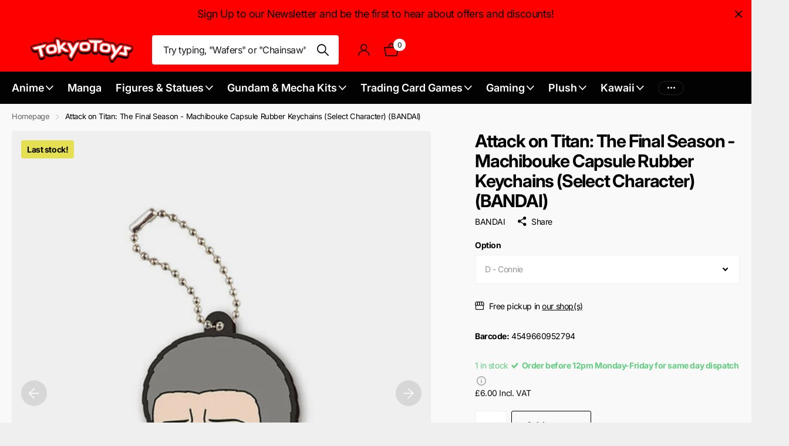

--- FILE ---
content_type: text/html; charset=utf-8
request_url: https://tokyotoys.com/products/attack-on-titan-the-final-season-machibouke-capsule-rubber-keychains-select-character-bandai
body_size: 53169
content:
<!doctype html>
<html lang="en" data-theme="xclusive" dir="ltr" class="no-js ">
	<head>
<!-- Google tag (gtag.js) -->
<script async src="https://www.googletagmanager.com/gtag/js?id=G-9PEDM35DEM"></script>
<script>
  window.dataLayer = window.dataLayer || [];
  function gtag(){dataLayer.push(arguments);}
  gtag('js', new Date());

  gtag('config', 'G-9PEDM35DEM');
</script>
		<meta charset="utf-8">
		<meta http-equiv="x-ua-compatible" content="ie=edge">
		<title>Attack on Titan: The Final Season - Machibouke Capsule Rubber Keychain &ndash; TokyoToys</title><meta name="theme-color" content="">
		<meta name="MobileOptimized" content="320">
		<meta name="HandheldFriendly" content="true">
		<meta name="viewport" content="width=device-width, initial-scale=1, minimum-scale=1, maximum-scale=5, viewport-fit=cover, shrink-to-fit=no">
		<meta name="msapplication-config" content="//tokyotoys.com/cdn/shop/t/10/assets/browserconfig.xml?v=52024572095365081671700166174">
		<link rel="canonical" href="https://tokyotoys.com/products/attack-on-titan-the-final-season-machibouke-capsule-rubber-keychains-select-character-bandai">
		<link rel="preconnect" href="https://fonts.shopifycdn.com" crossorigin><link rel="preload" as="style" href="//tokyotoys.com/cdn/shop/t/10/assets/screen.css?v=49076705711185285701703238863">
		<link rel="preload" as="style" href="//tokyotoys.com/cdn/shop/t/10/assets/theme-xclusive.css?v=174293164298512859681714732518">
		<link rel="preload" as="style" href="//tokyotoys.com/cdn/shop/t/10/assets/screen-settings.css?v=146412421237367225051763048872">
		
		<link rel="preload" as="font" href="//tokyotoys.com/cdn/fonts/inter/inter_n7.02711e6b374660cfc7915d1afc1c204e633421e4.woff2" type="font/woff2" crossorigin>
    <link rel="preload" as="font" href="//tokyotoys.com/cdn/fonts/merriweather/merriweather_n3.8efef2c2243446146bbec5861b8d971319141ed0.woff2" type="font/woff2" crossorigin>
		<link rel="preload" as="font" href="//tokyotoys.com/cdn/shop/t/10/assets/xclusive.woff2?v=96946264402571190891700166177" crossorigin>
		<link media="screen" rel="stylesheet" href="//tokyotoys.com/cdn/shop/t/10/assets/screen.css?v=49076705711185285701703238863" id="core-css">
		<link media="screen" rel="stylesheet" href="//tokyotoys.com/cdn/shop/t/10/assets/theme-xclusive.css?v=174293164298512859681714732518" id="xclusive-css">
		<noscript><link rel="stylesheet" href="//tokyotoys.com/cdn/shop/t/10/assets/async-menu.css?v=46637512751524556091700166173"></noscript><link media="screen" rel="stylesheet" href="//tokyotoys.com/cdn/shop/t/10/assets/page-product.css?v=180587883753839546891700166176" id="product-css"><link media="screen" rel="stylesheet" href="//tokyotoys.com/cdn/shop/t/10/assets/screen-settings.css?v=146412421237367225051763048872" id="custom-css"><link rel="icon" href="//tokyotoys.com/cdn/shop/files/Favicon.png?crop=center&height=32&v=1702600669&width=32" type="image/png">
			<link rel="mask-icon" href="safari-pinned-tab.svg" color="#333333">
			<link rel="apple-touch-icon" href="apple-touch-icon.png"><link rel="manifest" href="//tokyotoys.com/cdn/shop/t/10/assets/manifest.json?v=29040392606353692311700166176">
		<script>document.documentElement.classList.remove('no-js'); document.documentElement.classList.add('js');</script>
		<meta name="msapplication-config" content="//tokyotoys.com/cdn/shop/t/10/assets/browserconfig.xml?v=52024572095365081671700166174">
<meta property="og:title" content="Attack on Titan: The Final Season - Machibouke Capsule Rubber Keychains (Select Character) (BANDAI)">
<meta property="og:type" content="product">
<meta property="og:description" content="Discover TokyoToys, the UK's premier destination for Anime and Manga enthusiasts. Dive into a curated selection of award-winning products and exclusive collectibles. Shop now!">
<meta property="og:site_name" content="TokyoToys">
<meta property="og:url" content="https://tokyotoys.com/products/attack-on-titan-the-final-season-machibouke-capsule-rubber-keychains-select-character-bandai">

  
  <meta property="product:price:amount" content="£6.00">
  <meta property="og:price:amount" content="£6.00">
  <meta property="og:price:currency" content="GBP">
  <meta property="og:availability" content="instock" />

<meta property="og:image" content="//tokyotoys.com/cdn/shop/files/71xfbHS6oRL._AC_UF894_1000_QL80__1.jpg?crop=center&height=500&v=1696260998&width=600">

<meta name="twitter:title" content="Attack on Titan: The Final Season - Machibouke Capsule Rubber Keychains (Select Character) (BANDAI)">
<meta name="twitter:description" content="Discover TokyoToys, the UK's premier destination for Anime and Manga enthusiasts. Dive into a curated selection of award-winning products and exclusive collectibles. Shop now!">
<meta name="twitter:site" content="TokyoToys">

<meta property="twitter:image" content="//tokyotoys.com/cdn/shop/files/71xfbHS6oRL._AC_UF894_1000_QL80__1.jpg?crop=center&height=500&v=1696260998&width=600">
<script type="text/javascript">
  const observer = new MutationObserver(e => { e.forEach(({ addedNodes: e }) => { e.forEach(e => { 1 === e.nodeType && "SCRIPT" === e.tagName && (e.innerHTML.includes("asyncLoad") && (e.innerHTML = e.innerHTML.replace("if(window.attachEvent)", "document.addEventListener('asyncLazyLoad',function(event){asyncLoad();});if(window.attachEvent)").replaceAll(", asyncLoad", ", function(){}")), e.innerHTML.includes("PreviewBarInjector") && (e.innerHTML = e.innerHTML.replace("DOMContentLoaded", "asyncLazyLoad")), (e.className == 'analytics') && (e.type = 'text/lazyload'),(e.src.includes("assets/storefront/features")||e.src.includes("assets/shopify_pay")||e.src.includes("connect.facebook.net"))&&(e.setAttribute("data-src", e.src), e.removeAttribute("src")))})})});observer.observe(document.documentElement,{childList:!0,subtree:!0})
</script>
<script type="application/ld+json">
  [{
        "@context": "http://schema.org",
        "@type": "Product",
        "name": "Attack on Titan: The Final Season - Machibouke Capsule Rubber Keychains (Select Character) (BANDAI)",
        "url": "https://tokyotoys.com/products/attack-on-titan-the-final-season-machibouke-capsule-rubber-keychains-select-character-bandai","brand": { "@type": "Brand", "name": "BANDAI" },"image": "//tokyotoys.com/cdn/shop/files/71xfbHS6oRL._AC_UF894_1000_QL80__1.jpg?crop=center&height=500&v=1696260998&width=600","gtin8": "4549660952794","offers": {
          "@type": "Offer",
          "price": "6.0",
          "url": "https://tokyotoys.com/products/attack-on-titan-the-final-season-machibouke-capsule-rubber-keychains-select-character-bandai",
          "priceValidUntil": "2026-12-06",
          "priceCurrency": "GBP",
            "availability": "https://schema.org/InStock",
            "inventoryLevel": "1"}
      },{
      "@context": "http://schema.org/",
      "@type": "Organization",
      "url": "https://tokyotoys.com/products/attack-on-titan-the-final-season-machibouke-capsule-rubber-keychains-select-character-bandai",
      "name": "TokyoToys",
      "legalName": "TokyoToys",
      "description": "Discover TokyoToys, the UK's premier destination for Anime and Manga enthusiasts. Dive into a curated selection of award-winning products and exclusive collectibles. Shop now!","contactPoint": {
        "@type": "ContactPoint",
        "contactType": "Customer service",
        "telephone": "0121 293 7292"
      },
      "address": {
        "@type": "PostalAddress",
        "streetAddress": "31 Corporation Street",
        "addressLocality": "Birmingham",
        "postalCode": "B2 4LS",
        "addressCountry": "UNITED KINGDOM"
      }
    },
    {
      "@context": "http://schema.org",
      "@type": "WebSite",
      "url": "https://tokyotoys.com/products/attack-on-titan-the-final-season-machibouke-capsule-rubber-keychains-select-character-bandai",
      "name": "TokyoToys",
      "description": "Discover TokyoToys, the UK's premier destination for Anime and Manga enthusiasts. Dive into a curated selection of award-winning products and exclusive collectibles. Shop now!",
      "author": [
        {
          "@type": "Organization",
          "url": "https://www.someoneyouknow.online",
          "name": "Someoneyouknow",
          "address": {
            "@type": "PostalAddress",
            "streetAddress": "Wilhelminaplein 25",
            "addressLocality": "Eindhoven",
            "addressRegion": "NB",
            "postalCode": "5611 HG",
            "addressCountry": "NL"
          }
        }
      ]
    }
  ]
</script>

		<script>window.performance && window.performance.mark && window.performance.mark('shopify.content_for_header.start');</script><meta id="shopify-digital-wallet" name="shopify-digital-wallet" content="/80269148478/digital_wallets/dialog">
<meta name="shopify-checkout-api-token" content="dff6cb700e74cdc8d1f0d44a24a227b3">
<meta id="in-context-paypal-metadata" data-shop-id="80269148478" data-venmo-supported="false" data-environment="production" data-locale="en_US" data-paypal-v4="true" data-currency="GBP">
<link rel="alternate" type="application/json+oembed" href="https://tokyotoys.com/products/attack-on-titan-the-final-season-machibouke-capsule-rubber-keychains-select-character-bandai.oembed">
<script async="async" src="/checkouts/internal/preloads.js?locale=en-GB"></script>
<link rel="preconnect" href="https://shop.app" crossorigin="anonymous">
<script async="async" src="https://shop.app/checkouts/internal/preloads.js?locale=en-GB&shop_id=80269148478" crossorigin="anonymous"></script>
<script id="apple-pay-shop-capabilities" type="application/json">{"shopId":80269148478,"countryCode":"GB","currencyCode":"GBP","merchantCapabilities":["supports3DS"],"merchantId":"gid:\/\/shopify\/Shop\/80269148478","merchantName":"TokyoToys","requiredBillingContactFields":["postalAddress","email","phone"],"requiredShippingContactFields":["postalAddress","email","phone"],"shippingType":"shipping","supportedNetworks":["visa","maestro","masterCard","amex","discover","elo"],"total":{"type":"pending","label":"TokyoToys","amount":"1.00"},"shopifyPaymentsEnabled":true,"supportsSubscriptions":true}</script>
<script id="shopify-features" type="application/json">{"accessToken":"dff6cb700e74cdc8d1f0d44a24a227b3","betas":["rich-media-storefront-analytics"],"domain":"tokyotoys.com","predictiveSearch":true,"shopId":80269148478,"locale":"en"}</script>
<script>var Shopify = Shopify || {};
Shopify.shop = "ca0ebb-3.myshopify.com";
Shopify.locale = "en";
Shopify.currency = {"active":"GBP","rate":"1.0"};
Shopify.country = "GB";
Shopify.theme = {"name":"v1.6.0 - TokyoToys Shopify | SPEED","id":162601992510,"schema_name":"Xclusive","schema_version":"1.6.0","theme_store_id":2221,"role":"main"};
Shopify.theme.handle = "null";
Shopify.theme.style = {"id":null,"handle":null};
Shopify.cdnHost = "tokyotoys.com/cdn";
Shopify.routes = Shopify.routes || {};
Shopify.routes.root = "/";</script>
<script type="module">!function(o){(o.Shopify=o.Shopify||{}).modules=!0}(window);</script>
<script>!function(o){function n(){var o=[];function n(){o.push(Array.prototype.slice.apply(arguments))}return n.q=o,n}var t=o.Shopify=o.Shopify||{};t.loadFeatures=n(),t.autoloadFeatures=n()}(window);</script>
<script>
  window.ShopifyPay = window.ShopifyPay || {};
  window.ShopifyPay.apiHost = "shop.app\/pay";
  window.ShopifyPay.redirectState = null;
</script>
<script id="shop-js-analytics" type="application/json">{"pageType":"product"}</script>
<script defer="defer" async type="module" src="//tokyotoys.com/cdn/shopifycloud/shop-js/modules/v2/client.init-shop-cart-sync_D0dqhulL.en.esm.js"></script>
<script defer="defer" async type="module" src="//tokyotoys.com/cdn/shopifycloud/shop-js/modules/v2/chunk.common_CpVO7qML.esm.js"></script>
<script type="module">
  await import("//tokyotoys.com/cdn/shopifycloud/shop-js/modules/v2/client.init-shop-cart-sync_D0dqhulL.en.esm.js");
await import("//tokyotoys.com/cdn/shopifycloud/shop-js/modules/v2/chunk.common_CpVO7qML.esm.js");

  window.Shopify.SignInWithShop?.initShopCartSync?.({"fedCMEnabled":true,"windoidEnabled":true});

</script>
<script>
  window.Shopify = window.Shopify || {};
  if (!window.Shopify.featureAssets) window.Shopify.featureAssets = {};
  window.Shopify.featureAssets['shop-js'] = {"shop-cart-sync":["modules/v2/client.shop-cart-sync_D9bwt38V.en.esm.js","modules/v2/chunk.common_CpVO7qML.esm.js"],"init-fed-cm":["modules/v2/client.init-fed-cm_BJ8NPuHe.en.esm.js","modules/v2/chunk.common_CpVO7qML.esm.js"],"init-shop-email-lookup-coordinator":["modules/v2/client.init-shop-email-lookup-coordinator_pVrP2-kG.en.esm.js","modules/v2/chunk.common_CpVO7qML.esm.js"],"shop-cash-offers":["modules/v2/client.shop-cash-offers_CNh7FWN-.en.esm.js","modules/v2/chunk.common_CpVO7qML.esm.js","modules/v2/chunk.modal_DKF6x0Jh.esm.js"],"init-shop-cart-sync":["modules/v2/client.init-shop-cart-sync_D0dqhulL.en.esm.js","modules/v2/chunk.common_CpVO7qML.esm.js"],"init-windoid":["modules/v2/client.init-windoid_DaoAelzT.en.esm.js","modules/v2/chunk.common_CpVO7qML.esm.js"],"shop-toast-manager":["modules/v2/client.shop-toast-manager_1DND8Tac.en.esm.js","modules/v2/chunk.common_CpVO7qML.esm.js"],"pay-button":["modules/v2/client.pay-button_CFeQi1r6.en.esm.js","modules/v2/chunk.common_CpVO7qML.esm.js"],"shop-button":["modules/v2/client.shop-button_Ca94MDdQ.en.esm.js","modules/v2/chunk.common_CpVO7qML.esm.js"],"shop-login-button":["modules/v2/client.shop-login-button_DPYNfp1Z.en.esm.js","modules/v2/chunk.common_CpVO7qML.esm.js","modules/v2/chunk.modal_DKF6x0Jh.esm.js"],"avatar":["modules/v2/client.avatar_BTnouDA3.en.esm.js"],"shop-follow-button":["modules/v2/client.shop-follow-button_BMKh4nJE.en.esm.js","modules/v2/chunk.common_CpVO7qML.esm.js","modules/v2/chunk.modal_DKF6x0Jh.esm.js"],"init-customer-accounts-sign-up":["modules/v2/client.init-customer-accounts-sign-up_CJXi5kRN.en.esm.js","modules/v2/client.shop-login-button_DPYNfp1Z.en.esm.js","modules/v2/chunk.common_CpVO7qML.esm.js","modules/v2/chunk.modal_DKF6x0Jh.esm.js"],"init-shop-for-new-customer-accounts":["modules/v2/client.init-shop-for-new-customer-accounts_BoBxkgWu.en.esm.js","modules/v2/client.shop-login-button_DPYNfp1Z.en.esm.js","modules/v2/chunk.common_CpVO7qML.esm.js","modules/v2/chunk.modal_DKF6x0Jh.esm.js"],"init-customer-accounts":["modules/v2/client.init-customer-accounts_DCuDTzpR.en.esm.js","modules/v2/client.shop-login-button_DPYNfp1Z.en.esm.js","modules/v2/chunk.common_CpVO7qML.esm.js","modules/v2/chunk.modal_DKF6x0Jh.esm.js"],"checkout-modal":["modules/v2/client.checkout-modal_U_3e4VxF.en.esm.js","modules/v2/chunk.common_CpVO7qML.esm.js","modules/v2/chunk.modal_DKF6x0Jh.esm.js"],"lead-capture":["modules/v2/client.lead-capture_DEgn0Z8u.en.esm.js","modules/v2/chunk.common_CpVO7qML.esm.js","modules/v2/chunk.modal_DKF6x0Jh.esm.js"],"shop-login":["modules/v2/client.shop-login_CoM5QKZ_.en.esm.js","modules/v2/chunk.common_CpVO7qML.esm.js","modules/v2/chunk.modal_DKF6x0Jh.esm.js"],"payment-terms":["modules/v2/client.payment-terms_BmrqWn8r.en.esm.js","modules/v2/chunk.common_CpVO7qML.esm.js","modules/v2/chunk.modal_DKF6x0Jh.esm.js"]};
</script>
<script id="__st">var __st={"a":80269148478,"offset":0,"reqid":"9e030905-a44c-43b7-b764-f658fb2c261d-1764980839","pageurl":"tokyotoys.com\/products\/attack-on-titan-the-final-season-machibouke-capsule-rubber-keychains-select-character-bandai","u":"a9de22ac3a33","p":"product","rtyp":"product","rid":10052646404414};</script>
<script>window.ShopifyPaypalV4VisibilityTracking = true;</script>
<script id="captcha-bootstrap">!function(){'use strict';const t='contact',e='account',n='new_comment',o=[[t,t],['blogs',n],['comments',n],[t,'customer']],c=[[e,'customer_login'],[e,'guest_login'],[e,'recover_customer_password'],[e,'create_customer']],r=t=>t.map((([t,e])=>`form[action*='/${t}']:not([data-nocaptcha='true']) input[name='form_type'][value='${e}']`)).join(','),a=t=>()=>t?[...document.querySelectorAll(t)].map((t=>t.form)):[];function s(){const t=[...o],e=r(t);return a(e)}const i='password',u='form_key',d=['recaptcha-v3-token','g-recaptcha-response','h-captcha-response',i],f=()=>{try{return window.sessionStorage}catch{return}},m='__shopify_v',_=t=>t.elements[u];function p(t,e,n=!1){try{const o=window.sessionStorage,c=JSON.parse(o.getItem(e)),{data:r}=function(t){const{data:e,action:n}=t;return t[m]||n?{data:e,action:n}:{data:t,action:n}}(c);for(const[e,n]of Object.entries(r))t.elements[e]&&(t.elements[e].value=n);n&&o.removeItem(e)}catch(o){console.error('form repopulation failed',{error:o})}}const l='form_type',E='cptcha';function T(t){t.dataset[E]=!0}const w=window,h=w.document,L='Shopify',v='ce_forms',y='captcha';let A=!1;((t,e)=>{const n=(g='f06e6c50-85a8-45c8-87d0-21a2b65856fe',I='https://cdn.shopify.com/shopifycloud/storefront-forms-hcaptcha/ce_storefront_forms_captcha_hcaptcha.v1.5.2.iife.js',D={infoText:'Protected by hCaptcha',privacyText:'Privacy',termsText:'Terms'},(t,e,n)=>{const o=w[L][v],c=o.bindForm;if(c)return c(t,g,e,D).then(n);var r;o.q.push([[t,g,e,D],n]),r=I,A||(h.body.append(Object.assign(h.createElement('script'),{id:'captcha-provider',async:!0,src:r})),A=!0)});var g,I,D;w[L]=w[L]||{},w[L][v]=w[L][v]||{},w[L][v].q=[],w[L][y]=w[L][y]||{},w[L][y].protect=function(t,e){n(t,void 0,e),T(t)},Object.freeze(w[L][y]),function(t,e,n,w,h,L){const[v,y,A,g]=function(t,e,n){const i=e?o:[],u=t?c:[],d=[...i,...u],f=r(d),m=r(i),_=r(d.filter((([t,e])=>n.includes(e))));return[a(f),a(m),a(_),s()]}(w,h,L),I=t=>{const e=t.target;return e instanceof HTMLFormElement?e:e&&e.form},D=t=>v().includes(t);t.addEventListener('submit',(t=>{const e=I(t);if(!e)return;const n=D(e)&&!e.dataset.hcaptchaBound&&!e.dataset.recaptchaBound,o=_(e),c=g().includes(e)&&(!o||!o.value);(n||c)&&t.preventDefault(),c&&!n&&(function(t){try{if(!f())return;!function(t){const e=f();if(!e)return;const n=_(t);if(!n)return;const o=n.value;o&&e.removeItem(o)}(t);const e=Array.from(Array(32),(()=>Math.random().toString(36)[2])).join('');!function(t,e){_(t)||t.append(Object.assign(document.createElement('input'),{type:'hidden',name:u})),t.elements[u].value=e}(t,e),function(t,e){const n=f();if(!n)return;const o=[...t.querySelectorAll(`input[type='${i}']`)].map((({name:t})=>t)),c=[...d,...o],r={};for(const[a,s]of new FormData(t).entries())c.includes(a)||(r[a]=s);n.setItem(e,JSON.stringify({[m]:1,action:t.action,data:r}))}(t,e)}catch(e){console.error('failed to persist form',e)}}(e),e.submit())}));const S=(t,e)=>{t&&!t.dataset[E]&&(n(t,e.some((e=>e===t))),T(t))};for(const o of['focusin','change'])t.addEventListener(o,(t=>{const e=I(t);D(e)&&S(e,y())}));const B=e.get('form_key'),M=e.get(l),P=B&&M;t.addEventListener('DOMContentLoaded',(()=>{const t=y();if(P)for(const e of t)e.elements[l].value===M&&p(e,B);[...new Set([...A(),...v().filter((t=>'true'===t.dataset.shopifyCaptcha))])].forEach((e=>S(e,t)))}))}(h,new URLSearchParams(w.location.search),n,t,e,['guest_login'])})(!0,!0)}();</script>
<script integrity="sha256-52AcMU7V7pcBOXWImdc/TAGTFKeNjmkeM1Pvks/DTgc=" data-source-attribution="shopify.loadfeatures" defer="defer" src="//tokyotoys.com/cdn/shopifycloud/storefront/assets/storefront/load_feature-81c60534.js" crossorigin="anonymous"></script>
<script crossorigin="anonymous" defer="defer" src="//tokyotoys.com/cdn/shopifycloud/storefront/assets/shopify_pay/storefront-65b4c6d7.js?v=20250812"></script>
<script data-source-attribution="shopify.dynamic_checkout.dynamic.init">var Shopify=Shopify||{};Shopify.PaymentButton=Shopify.PaymentButton||{isStorefrontPortableWallets:!0,init:function(){window.Shopify.PaymentButton.init=function(){};var t=document.createElement("script");t.src="https://tokyotoys.com/cdn/shopifycloud/portable-wallets/latest/portable-wallets.en.js",t.type="module",document.head.appendChild(t)}};
</script>
<script data-source-attribution="shopify.dynamic_checkout.buyer_consent">
  function portableWalletsHideBuyerConsent(e){var t=document.getElementById("shopify-buyer-consent"),n=document.getElementById("shopify-subscription-policy-button");t&&n&&(t.classList.add("hidden"),t.setAttribute("aria-hidden","true"),n.removeEventListener("click",e))}function portableWalletsShowBuyerConsent(e){var t=document.getElementById("shopify-buyer-consent"),n=document.getElementById("shopify-subscription-policy-button");t&&n&&(t.classList.remove("hidden"),t.removeAttribute("aria-hidden"),n.addEventListener("click",e))}window.Shopify?.PaymentButton&&(window.Shopify.PaymentButton.hideBuyerConsent=portableWalletsHideBuyerConsent,window.Shopify.PaymentButton.showBuyerConsent=portableWalletsShowBuyerConsent);
</script>
<script>
  function portableWalletsCleanup(e){e&&e.src&&console.error("Failed to load portable wallets script "+e.src);var t=document.querySelectorAll("shopify-accelerated-checkout .shopify-payment-button__skeleton, shopify-accelerated-checkout-cart .wallet-cart-button__skeleton"),e=document.getElementById("shopify-buyer-consent");for(let e=0;e<t.length;e++)t[e].remove();e&&e.remove()}function portableWalletsNotLoadedAsModule(e){e instanceof ErrorEvent&&"string"==typeof e.message&&e.message.includes("import.meta")&&"string"==typeof e.filename&&e.filename.includes("portable-wallets")&&(window.removeEventListener("error",portableWalletsNotLoadedAsModule),window.Shopify.PaymentButton.failedToLoad=e,"loading"===document.readyState?document.addEventListener("DOMContentLoaded",window.Shopify.PaymentButton.init):window.Shopify.PaymentButton.init())}window.addEventListener("error",portableWalletsNotLoadedAsModule);
</script>

<script type="module" src="https://tokyotoys.com/cdn/shopifycloud/portable-wallets/latest/portable-wallets.en.js" onError="portableWalletsCleanup(this)" crossorigin="anonymous"></script>
<script nomodule>
  document.addEventListener("DOMContentLoaded", portableWalletsCleanup);
</script>

<link id="shopify-accelerated-checkout-styles" rel="stylesheet" media="screen" href="https://tokyotoys.com/cdn/shopifycloud/portable-wallets/latest/accelerated-checkout-backwards-compat.css" crossorigin="anonymous">
<style id="shopify-accelerated-checkout-cart">
        #shopify-buyer-consent {
  margin-top: 1em;
  display: inline-block;
  width: 100%;
}

#shopify-buyer-consent.hidden {
  display: none;
}

#shopify-subscription-policy-button {
  background: none;
  border: none;
  padding: 0;
  text-decoration: underline;
  font-size: inherit;
  cursor: pointer;
}

#shopify-subscription-policy-button::before {
  box-shadow: none;
}

      </style>

<script>window.performance && window.performance.mark && window.performance.mark('shopify.content_for_header.end');</script>
		
  <script src="https://cdn.shopify.com/s/files/1/0603/7530/2276/t/1/assets/globo-checkout.js"></script>
	<script src="https://cdn.shopify.com/extensions/019ab370-3427-7dfe-9e9e-e24647f8564c/cartbite-75/assets/cartbite-embed.js" type="text/javascript" defer="defer"></script>
<link href="https://monorail-edge.shopifysvc.com" rel="dns-prefetch">
<script>(function(){if ("sendBeacon" in navigator && "performance" in window) {try {var session_token_from_headers = performance.getEntriesByType('navigation')[0].serverTiming.find(x => x.name == '_s').description;} catch {var session_token_from_headers = undefined;}var session_cookie_matches = document.cookie.match(/_shopify_s=([^;]*)/);var session_token_from_cookie = session_cookie_matches && session_cookie_matches.length === 2 ? session_cookie_matches[1] : "";var session_token = session_token_from_headers || session_token_from_cookie || "";function handle_abandonment_event(e) {var entries = performance.getEntries().filter(function(entry) {return /monorail-edge.shopifysvc.com/.test(entry.name);});if (!window.abandonment_tracked && entries.length === 0) {window.abandonment_tracked = true;var currentMs = Date.now();var navigation_start = performance.timing.navigationStart;var payload = {shop_id: 80269148478,url: window.location.href,navigation_start,duration: currentMs - navigation_start,session_token,page_type: "product"};window.navigator.sendBeacon("https://monorail-edge.shopifysvc.com/v1/produce", JSON.stringify({schema_id: "online_store_buyer_site_abandonment/1.1",payload: payload,metadata: {event_created_at_ms: currentMs,event_sent_at_ms: currentMs}}));}}window.addEventListener('pagehide', handle_abandonment_event);}}());</script>
<script id="web-pixels-manager-setup">(function e(e,d,r,n,o){if(void 0===o&&(o={}),!Boolean(null===(a=null===(i=window.Shopify)||void 0===i?void 0:i.analytics)||void 0===a?void 0:a.replayQueue)){var i,a;window.Shopify=window.Shopify||{};var t=window.Shopify;t.analytics=t.analytics||{};var s=t.analytics;s.replayQueue=[],s.publish=function(e,d,r){return s.replayQueue.push([e,d,r]),!0};try{self.performance.mark("wpm:start")}catch(e){}var l=function(){var e={modern:/Edge?\/(1{2}[4-9]|1[2-9]\d|[2-9]\d{2}|\d{4,})\.\d+(\.\d+|)|Firefox\/(1{2}[4-9]|1[2-9]\d|[2-9]\d{2}|\d{4,})\.\d+(\.\d+|)|Chrom(ium|e)\/(9{2}|\d{3,})\.\d+(\.\d+|)|(Maci|X1{2}).+ Version\/(15\.\d+|(1[6-9]|[2-9]\d|\d{3,})\.\d+)([,.]\d+|)( \(\w+\)|)( Mobile\/\w+|) Safari\/|Chrome.+OPR\/(9{2}|\d{3,})\.\d+\.\d+|(CPU[ +]OS|iPhone[ +]OS|CPU[ +]iPhone|CPU IPhone OS|CPU iPad OS)[ +]+(15[._]\d+|(1[6-9]|[2-9]\d|\d{3,})[._]\d+)([._]\d+|)|Android:?[ /-](13[3-9]|1[4-9]\d|[2-9]\d{2}|\d{4,})(\.\d+|)(\.\d+|)|Android.+Firefox\/(13[5-9]|1[4-9]\d|[2-9]\d{2}|\d{4,})\.\d+(\.\d+|)|Android.+Chrom(ium|e)\/(13[3-9]|1[4-9]\d|[2-9]\d{2}|\d{4,})\.\d+(\.\d+|)|SamsungBrowser\/([2-9]\d|\d{3,})\.\d+/,legacy:/Edge?\/(1[6-9]|[2-9]\d|\d{3,})\.\d+(\.\d+|)|Firefox\/(5[4-9]|[6-9]\d|\d{3,})\.\d+(\.\d+|)|Chrom(ium|e)\/(5[1-9]|[6-9]\d|\d{3,})\.\d+(\.\d+|)([\d.]+$|.*Safari\/(?![\d.]+ Edge\/[\d.]+$))|(Maci|X1{2}).+ Version\/(10\.\d+|(1[1-9]|[2-9]\d|\d{3,})\.\d+)([,.]\d+|)( \(\w+\)|)( Mobile\/\w+|) Safari\/|Chrome.+OPR\/(3[89]|[4-9]\d|\d{3,})\.\d+\.\d+|(CPU[ +]OS|iPhone[ +]OS|CPU[ +]iPhone|CPU IPhone OS|CPU iPad OS)[ +]+(10[._]\d+|(1[1-9]|[2-9]\d|\d{3,})[._]\d+)([._]\d+|)|Android:?[ /-](13[3-9]|1[4-9]\d|[2-9]\d{2}|\d{4,})(\.\d+|)(\.\d+|)|Mobile Safari.+OPR\/([89]\d|\d{3,})\.\d+\.\d+|Android.+Firefox\/(13[5-9]|1[4-9]\d|[2-9]\d{2}|\d{4,})\.\d+(\.\d+|)|Android.+Chrom(ium|e)\/(13[3-9]|1[4-9]\d|[2-9]\d{2}|\d{4,})\.\d+(\.\d+|)|Android.+(UC? ?Browser|UCWEB|U3)[ /]?(15\.([5-9]|\d{2,})|(1[6-9]|[2-9]\d|\d{3,})\.\d+)\.\d+|SamsungBrowser\/(5\.\d+|([6-9]|\d{2,})\.\d+)|Android.+MQ{2}Browser\/(14(\.(9|\d{2,})|)|(1[5-9]|[2-9]\d|\d{3,})(\.\d+|))(\.\d+|)|K[Aa][Ii]OS\/(3\.\d+|([4-9]|\d{2,})\.\d+)(\.\d+|)/},d=e.modern,r=e.legacy,n=navigator.userAgent;return n.match(d)?"modern":n.match(r)?"legacy":"unknown"}(),u="modern"===l?"modern":"legacy",c=(null!=n?n:{modern:"",legacy:""})[u],f=function(e){return[e.baseUrl,"/wpm","/b",e.hashVersion,"modern"===e.buildTarget?"m":"l",".js"].join("")}({baseUrl:d,hashVersion:r,buildTarget:u}),m=function(e){var d=e.version,r=e.bundleTarget,n=e.surface,o=e.pageUrl,i=e.monorailEndpoint;return{emit:function(e){var a=e.status,t=e.errorMsg,s=(new Date).getTime(),l=JSON.stringify({metadata:{event_sent_at_ms:s},events:[{schema_id:"web_pixels_manager_load/3.1",payload:{version:d,bundle_target:r,page_url:o,status:a,surface:n,error_msg:t},metadata:{event_created_at_ms:s}}]});if(!i)return console&&console.warn&&console.warn("[Web Pixels Manager] No Monorail endpoint provided, skipping logging."),!1;try{return self.navigator.sendBeacon.bind(self.navigator)(i,l)}catch(e){}var u=new XMLHttpRequest;try{return u.open("POST",i,!0),u.setRequestHeader("Content-Type","text/plain"),u.send(l),!0}catch(e){return console&&console.warn&&console.warn("[Web Pixels Manager] Got an unhandled error while logging to Monorail."),!1}}}}({version:r,bundleTarget:l,surface:e.surface,pageUrl:self.location.href,monorailEndpoint:e.monorailEndpoint});try{o.browserTarget=l,function(e){var d=e.src,r=e.async,n=void 0===r||r,o=e.onload,i=e.onerror,a=e.sri,t=e.scriptDataAttributes,s=void 0===t?{}:t,l=document.createElement("script"),u=document.querySelector("head"),c=document.querySelector("body");if(l.async=n,l.src=d,a&&(l.integrity=a,l.crossOrigin="anonymous"),s)for(var f in s)if(Object.prototype.hasOwnProperty.call(s,f))try{l.dataset[f]=s[f]}catch(e){}if(o&&l.addEventListener("load",o),i&&l.addEventListener("error",i),u)u.appendChild(l);else{if(!c)throw new Error("Did not find a head or body element to append the script");c.appendChild(l)}}({src:f,async:!0,onload:function(){if(!function(){var e,d;return Boolean(null===(d=null===(e=window.Shopify)||void 0===e?void 0:e.analytics)||void 0===d?void 0:d.initialized)}()){var d=window.webPixelsManager.init(e)||void 0;if(d){var r=window.Shopify.analytics;r.replayQueue.forEach((function(e){var r=e[0],n=e[1],o=e[2];d.publishCustomEvent(r,n,o)})),r.replayQueue=[],r.publish=d.publishCustomEvent,r.visitor=d.visitor,r.initialized=!0}}},onerror:function(){return m.emit({status:"failed",errorMsg:"".concat(f," has failed to load")})},sri:function(e){var d=/^sha384-[A-Za-z0-9+/=]+$/;return"string"==typeof e&&d.test(e)}(c)?c:"",scriptDataAttributes:o}),m.emit({status:"loading"})}catch(e){m.emit({status:"failed",errorMsg:(null==e?void 0:e.message)||"Unknown error"})}}})({shopId: 80269148478,storefrontBaseUrl: "https://tokyotoys.com",extensionsBaseUrl: "https://extensions.shopifycdn.com/cdn/shopifycloud/web-pixels-manager",monorailEndpoint: "https://monorail-edge.shopifysvc.com/unstable/produce_batch",surface: "storefront-renderer",enabledBetaFlags: ["2dca8a86"],webPixelsConfigList: [{"id":"2313552245","configuration":"{\"accountID\":\"80269148478\"}","eventPayloadVersion":"v1","runtimeContext":"STRICT","scriptVersion":"3c72ff377e9d92ad2f15992c3c493e7f","type":"APP","apiClientId":5263155,"privacyPurposes":[],"dataSharingAdjustments":{"protectedCustomerApprovalScopes":["read_customer_address","read_customer_email","read_customer_name","read_customer_personal_data","read_customer_phone"]}},{"id":"1939997045","configuration":"{\"storeIdentity\":\"ca0ebb-3.myshopify.com\",\"baseURL\":\"https:\\\/\\\/api.printful.com\\\/shopify-pixels\"}","eventPayloadVersion":"v1","runtimeContext":"STRICT","scriptVersion":"74f275712857ab41bea9d998dcb2f9da","type":"APP","apiClientId":156624,"privacyPurposes":["ANALYTICS","MARKETING","SALE_OF_DATA"],"dataSharingAdjustments":{"protectedCustomerApprovalScopes":["read_customer_address","read_customer_email","read_customer_name","read_customer_personal_data","read_customer_phone"]}},{"id":"shopify-app-pixel","configuration":"{}","eventPayloadVersion":"v1","runtimeContext":"STRICT","scriptVersion":"0450","apiClientId":"shopify-pixel","type":"APP","privacyPurposes":["ANALYTICS","MARKETING"]},{"id":"shopify-custom-pixel","eventPayloadVersion":"v1","runtimeContext":"LAX","scriptVersion":"0450","apiClientId":"shopify-pixel","type":"CUSTOM","privacyPurposes":["ANALYTICS","MARKETING"]}],isMerchantRequest: false,initData: {"shop":{"name":"TokyoToys","paymentSettings":{"currencyCode":"GBP"},"myshopifyDomain":"ca0ebb-3.myshopify.com","countryCode":"GB","storefrontUrl":"https:\/\/tokyotoys.com"},"customer":null,"cart":null,"checkout":null,"productVariants":[{"price":{"amount":6.0,"currencyCode":"GBP"},"product":{"title":"Attack on Titan: The Final Season - Machibouke Capsule Rubber Keychains (Select Character) (BANDAI)","vendor":"BANDAI","id":"10052646404414","untranslatedTitle":"Attack on Titan: The Final Season - Machibouke Capsule Rubber Keychains (Select Character) (BANDAI)","url":"\/products\/attack-on-titan-the-final-season-machibouke-capsule-rubber-keychains-select-character-bandai","type":""},"id":"47362744975678","image":{"src":"\/\/tokyotoys.com\/cdn\/shop\/files\/1851163-7106d.jpg?v=1696261000"},"sku":"","title":"A - Eren","untranslatedTitle":"A - Eren"},{"price":{"amount":6.0,"currencyCode":"GBP"},"product":{"title":"Attack on Titan: The Final Season - Machibouke Capsule Rubber Keychains (Select Character) (BANDAI)","vendor":"BANDAI","id":"10052646404414","untranslatedTitle":"Attack on Titan: The Final Season - Machibouke Capsule Rubber Keychains (Select Character) (BANDAI)","url":"\/products\/attack-on-titan-the-final-season-machibouke-capsule-rubber-keychains-select-character-bandai","type":""},"id":"47362745008446","image":{"src":"\/\/tokyotoys.com\/cdn\/shop\/files\/1851164-eeab6.jpg?v=1696260999"},"sku":"","title":"B - Mikasa","untranslatedTitle":"B - Mikasa"},{"price":{"amount":6.0,"currencyCode":"GBP"},"product":{"title":"Attack on Titan: The Final Season - Machibouke Capsule Rubber Keychains (Select Character) (BANDAI)","vendor":"BANDAI","id":"10052646404414","untranslatedTitle":"Attack on Titan: The Final Season - Machibouke Capsule Rubber Keychains (Select Character) (BANDAI)","url":"\/products\/attack-on-titan-the-final-season-machibouke-capsule-rubber-keychains-select-character-bandai","type":""},"id":"47362745041214","image":{"src":"\/\/tokyotoys.com\/cdn\/shop\/files\/1851165-3bbe7.jpg?v=1696260999"},"sku":"","title":"C - Armin","untranslatedTitle":"C - Armin"},{"price":{"amount":6.0,"currencyCode":"GBP"},"product":{"title":"Attack on Titan: The Final Season - Machibouke Capsule Rubber Keychains (Select Character) (BANDAI)","vendor":"BANDAI","id":"10052646404414","untranslatedTitle":"Attack on Titan: The Final Season - Machibouke Capsule Rubber Keychains (Select Character) (BANDAI)","url":"\/products\/attack-on-titan-the-final-season-machibouke-capsule-rubber-keychains-select-character-bandai","type":""},"id":"47362745073982","image":{"src":"\/\/tokyotoys.com\/cdn\/shop\/files\/1851166-54871.jpg?v=1696260999"},"sku":"","title":"D - Connie","untranslatedTitle":"D - Connie"},{"price":{"amount":6.0,"currencyCode":"GBP"},"product":{"title":"Attack on Titan: The Final Season - Machibouke Capsule Rubber Keychains (Select Character) (BANDAI)","vendor":"BANDAI","id":"10052646404414","untranslatedTitle":"Attack on Titan: The Final Season - Machibouke Capsule Rubber Keychains (Select Character) (BANDAI)","url":"\/products\/attack-on-titan-the-final-season-machibouke-capsule-rubber-keychains-select-character-bandai","type":""},"id":"47362745106750","image":{"src":"\/\/tokyotoys.com\/cdn\/shop\/files\/1851167-9892b.jpg?v=1696261000"},"sku":"","title":"E - Jean","untranslatedTitle":"E - Jean"},{"price":{"amount":6.0,"currencyCode":"GBP"},"product":{"title":"Attack on Titan: The Final Season - Machibouke Capsule Rubber Keychains (Select Character) (BANDAI)","vendor":"BANDAI","id":"10052646404414","untranslatedTitle":"Attack on Titan: The Final Season - Machibouke Capsule Rubber Keychains (Select Character) (BANDAI)","url":"\/products\/attack-on-titan-the-final-season-machibouke-capsule-rubber-keychains-select-character-bandai","type":""},"id":"47362745139518","image":{"src":"\/\/tokyotoys.com\/cdn\/shop\/files\/1851168-c49a6.jpg?v=1696260998"},"sku":"","title":"F - Jean","untranslatedTitle":"F - Jean"},{"price":{"amount":6.0,"currencyCode":"GBP"},"product":{"title":"Attack on Titan: The Final Season - Machibouke Capsule Rubber Keychains (Select Character) (BANDAI)","vendor":"BANDAI","id":"10052646404414","untranslatedTitle":"Attack on Titan: The Final Season - Machibouke Capsule Rubber Keychains (Select Character) (BANDAI)","url":"\/products\/attack-on-titan-the-final-season-machibouke-capsule-rubber-keychains-select-character-bandai","type":""},"id":"47362745172286","image":{"src":"\/\/tokyotoys.com\/cdn\/shop\/files\/1851169-4f527.jpg?v=1696260997"},"sku":"","title":"H - Levi","untranslatedTitle":"H - Levi"},{"price":{"amount":6.0,"currencyCode":"GBP"},"product":{"title":"Attack on Titan: The Final Season - Machibouke Capsule Rubber Keychains (Select Character) (BANDAI)","vendor":"BANDAI","id":"10052646404414","untranslatedTitle":"Attack on Titan: The Final Season - Machibouke Capsule Rubber Keychains (Select Character) (BANDAI)","url":"\/products\/attack-on-titan-the-final-season-machibouke-capsule-rubber-keychains-select-character-bandai","type":""},"id":"47362745205054","image":{"src":"\/\/tokyotoys.com\/cdn\/shop\/files\/1851170-89774.jpg?v=1696260998"},"sku":"","title":"I - Eren Titan","untranslatedTitle":"I - Eren Titan"}],"purchasingCompany":null},},"https://tokyotoys.com/cdn","ae1676cfwd2530674p4253c800m34e853cb",{"modern":"","legacy":""},{"shopId":"80269148478","storefrontBaseUrl":"https:\/\/tokyotoys.com","extensionBaseUrl":"https:\/\/extensions.shopifycdn.com\/cdn\/shopifycloud\/web-pixels-manager","surface":"storefront-renderer","enabledBetaFlags":"[\"2dca8a86\"]","isMerchantRequest":"false","hashVersion":"ae1676cfwd2530674p4253c800m34e853cb","publish":"custom","events":"[[\"page_viewed\",{}],[\"product_viewed\",{\"productVariant\":{\"price\":{\"amount\":6.0,\"currencyCode\":\"GBP\"},\"product\":{\"title\":\"Attack on Titan: The Final Season - Machibouke Capsule Rubber Keychains (Select Character) (BANDAI)\",\"vendor\":\"BANDAI\",\"id\":\"10052646404414\",\"untranslatedTitle\":\"Attack on Titan: The Final Season - Machibouke Capsule Rubber Keychains (Select Character) (BANDAI)\",\"url\":\"\/products\/attack-on-titan-the-final-season-machibouke-capsule-rubber-keychains-select-character-bandai\",\"type\":\"\"},\"id\":\"47362745073982\",\"image\":{\"src\":\"\/\/tokyotoys.com\/cdn\/shop\/files\/1851166-54871.jpg?v=1696260999\"},\"sku\":\"\",\"title\":\"D - Connie\",\"untranslatedTitle\":\"D - Connie\"}}]]"});</script><script>
  window.ShopifyAnalytics = window.ShopifyAnalytics || {};
  window.ShopifyAnalytics.meta = window.ShopifyAnalytics.meta || {};
  window.ShopifyAnalytics.meta.currency = 'GBP';
  var meta = {"product":{"id":10052646404414,"gid":"gid:\/\/shopify\/Product\/10052646404414","vendor":"BANDAI","type":"","variants":[{"id":47362744975678,"price":600,"name":"Attack on Titan: The Final Season - Machibouke Capsule Rubber Keychains (Select Character) (BANDAI) - A - Eren","public_title":"A - Eren","sku":""},{"id":47362745008446,"price":600,"name":"Attack on Titan: The Final Season - Machibouke Capsule Rubber Keychains (Select Character) (BANDAI) - B - Mikasa","public_title":"B - Mikasa","sku":""},{"id":47362745041214,"price":600,"name":"Attack on Titan: The Final Season - Machibouke Capsule Rubber Keychains (Select Character) (BANDAI) - C - Armin","public_title":"C - Armin","sku":""},{"id":47362745073982,"price":600,"name":"Attack on Titan: The Final Season - Machibouke Capsule Rubber Keychains (Select Character) (BANDAI) - D - Connie","public_title":"D - Connie","sku":""},{"id":47362745106750,"price":600,"name":"Attack on Titan: The Final Season - Machibouke Capsule Rubber Keychains (Select Character) (BANDAI) - E - Jean","public_title":"E - Jean","sku":""},{"id":47362745139518,"price":600,"name":"Attack on Titan: The Final Season - Machibouke Capsule Rubber Keychains (Select Character) (BANDAI) - F - Jean","public_title":"F - Jean","sku":""},{"id":47362745172286,"price":600,"name":"Attack on Titan: The Final Season - Machibouke Capsule Rubber Keychains (Select Character) (BANDAI) - H - Levi","public_title":"H - Levi","sku":""},{"id":47362745205054,"price":600,"name":"Attack on Titan: The Final Season - Machibouke Capsule Rubber Keychains (Select Character) (BANDAI) - I - Eren Titan","public_title":"I - Eren Titan","sku":""}],"remote":false},"page":{"pageType":"product","resourceType":"product","resourceId":10052646404414}};
  for (var attr in meta) {
    window.ShopifyAnalytics.meta[attr] = meta[attr];
  }
</script>
<script class="analytics">
  (function () {
    var customDocumentWrite = function(content) {
      var jquery = null;

      if (window.jQuery) {
        jquery = window.jQuery;
      } else if (window.Checkout && window.Checkout.$) {
        jquery = window.Checkout.$;
      }

      if (jquery) {
        jquery('body').append(content);
      }
    };

    var hasLoggedConversion = function(token) {
      if (token) {
        return document.cookie.indexOf('loggedConversion=' + token) !== -1;
      }
      return false;
    }

    var setCookieIfConversion = function(token) {
      if (token) {
        var twoMonthsFromNow = new Date(Date.now());
        twoMonthsFromNow.setMonth(twoMonthsFromNow.getMonth() + 2);

        document.cookie = 'loggedConversion=' + token + '; expires=' + twoMonthsFromNow;
      }
    }

    var trekkie = window.ShopifyAnalytics.lib = window.trekkie = window.trekkie || [];
    if (trekkie.integrations) {
      return;
    }
    trekkie.methods = [
      'identify',
      'page',
      'ready',
      'track',
      'trackForm',
      'trackLink'
    ];
    trekkie.factory = function(method) {
      return function() {
        var args = Array.prototype.slice.call(arguments);
        args.unshift(method);
        trekkie.push(args);
        return trekkie;
      };
    };
    for (var i = 0; i < trekkie.methods.length; i++) {
      var key = trekkie.methods[i];
      trekkie[key] = trekkie.factory(key);
    }
    trekkie.load = function(config) {
      trekkie.config = config || {};
      trekkie.config.initialDocumentCookie = document.cookie;
      var first = document.getElementsByTagName('script')[0];
      var script = document.createElement('script');
      script.type = 'text/javascript';
      script.onerror = function(e) {
        var scriptFallback = document.createElement('script');
        scriptFallback.type = 'text/javascript';
        scriptFallback.onerror = function(error) {
                var Monorail = {
      produce: function produce(monorailDomain, schemaId, payload) {
        var currentMs = new Date().getTime();
        var event = {
          schema_id: schemaId,
          payload: payload,
          metadata: {
            event_created_at_ms: currentMs,
            event_sent_at_ms: currentMs
          }
        };
        return Monorail.sendRequest("https://" + monorailDomain + "/v1/produce", JSON.stringify(event));
      },
      sendRequest: function sendRequest(endpointUrl, payload) {
        // Try the sendBeacon API
        if (window && window.navigator && typeof window.navigator.sendBeacon === 'function' && typeof window.Blob === 'function' && !Monorail.isIos12()) {
          var blobData = new window.Blob([payload], {
            type: 'text/plain'
          });

          if (window.navigator.sendBeacon(endpointUrl, blobData)) {
            return true;
          } // sendBeacon was not successful

        } // XHR beacon

        var xhr = new XMLHttpRequest();

        try {
          xhr.open('POST', endpointUrl);
          xhr.setRequestHeader('Content-Type', 'text/plain');
          xhr.send(payload);
        } catch (e) {
          console.log(e);
        }

        return false;
      },
      isIos12: function isIos12() {
        return window.navigator.userAgent.lastIndexOf('iPhone; CPU iPhone OS 12_') !== -1 || window.navigator.userAgent.lastIndexOf('iPad; CPU OS 12_') !== -1;
      }
    };
    Monorail.produce('monorail-edge.shopifysvc.com',
      'trekkie_storefront_load_errors/1.1',
      {shop_id: 80269148478,
      theme_id: 162601992510,
      app_name: "storefront",
      context_url: window.location.href,
      source_url: "//tokyotoys.com/cdn/s/trekkie.storefront.94e7babdf2ec3663c2b14be7d5a3b25b9303ebb0.min.js"});

        };
        scriptFallback.async = true;
        scriptFallback.src = '//tokyotoys.com/cdn/s/trekkie.storefront.94e7babdf2ec3663c2b14be7d5a3b25b9303ebb0.min.js';
        first.parentNode.insertBefore(scriptFallback, first);
      };
      script.async = true;
      script.src = '//tokyotoys.com/cdn/s/trekkie.storefront.94e7babdf2ec3663c2b14be7d5a3b25b9303ebb0.min.js';
      first.parentNode.insertBefore(script, first);
    };
    trekkie.load(
      {"Trekkie":{"appName":"storefront","development":false,"defaultAttributes":{"shopId":80269148478,"isMerchantRequest":null,"themeId":162601992510,"themeCityHash":"17833676841072809037","contentLanguage":"en","currency":"GBP","eventMetadataId":"5c02f967-6627-4c19-b33e-5b5b55903c3e"},"isServerSideCookieWritingEnabled":true,"monorailRegion":"shop_domain","enabledBetaFlags":["f0df213a"]},"Session Attribution":{},"S2S":{"facebookCapiEnabled":false,"source":"trekkie-storefront-renderer","apiClientId":580111}}
    );

    var loaded = false;
    trekkie.ready(function() {
      if (loaded) return;
      loaded = true;

      window.ShopifyAnalytics.lib = window.trekkie;

      var originalDocumentWrite = document.write;
      document.write = customDocumentWrite;
      try { window.ShopifyAnalytics.merchantGoogleAnalytics.call(this); } catch(error) {};
      document.write = originalDocumentWrite;

      window.ShopifyAnalytics.lib.page(null,{"pageType":"product","resourceType":"product","resourceId":10052646404414,"shopifyEmitted":true});

      var match = window.location.pathname.match(/checkouts\/(.+)\/(thank_you|post_purchase)/)
      var token = match? match[1]: undefined;
      if (!hasLoggedConversion(token)) {
        setCookieIfConversion(token);
        window.ShopifyAnalytics.lib.track("Viewed Product",{"currency":"GBP","variantId":47362744975678,"productId":10052646404414,"productGid":"gid:\/\/shopify\/Product\/10052646404414","name":"Attack on Titan: The Final Season - Machibouke Capsule Rubber Keychains (Select Character) (BANDAI) - A - Eren","price":"6.00","sku":"","brand":"BANDAI","variant":"A - Eren","category":"","nonInteraction":true,"remote":false},undefined,undefined,{"shopifyEmitted":true});
      window.ShopifyAnalytics.lib.track("monorail:\/\/trekkie_storefront_viewed_product\/1.1",{"currency":"GBP","variantId":47362744975678,"productId":10052646404414,"productGid":"gid:\/\/shopify\/Product\/10052646404414","name":"Attack on Titan: The Final Season - Machibouke Capsule Rubber Keychains (Select Character) (BANDAI) - A - Eren","price":"6.00","sku":"","brand":"BANDAI","variant":"A - Eren","category":"","nonInteraction":true,"remote":false,"referer":"https:\/\/tokyotoys.com\/products\/attack-on-titan-the-final-season-machibouke-capsule-rubber-keychains-select-character-bandai"});
      }
    });


        var eventsListenerScript = document.createElement('script');
        eventsListenerScript.async = true;
        eventsListenerScript.src = "//tokyotoys.com/cdn/shopifycloud/storefront/assets/shop_events_listener-3da45d37.js";
        document.getElementsByTagName('head')[0].appendChild(eventsListenerScript);

})();</script>
<script
  defer
  src="https://tokyotoys.com/cdn/shopifycloud/perf-kit/shopify-perf-kit-2.1.2.min.js"
  data-application="storefront-renderer"
  data-shop-id="80269148478"
  data-render-region="gcp-us-east1"
  data-page-type="product"
  data-theme-instance-id="162601992510"
  data-theme-name="Xclusive"
  data-theme-version="1.6.0"
  data-monorail-region="shop_domain"
  data-resource-timing-sampling-rate="10"
  data-shs="true"
  data-shs-beacon="true"
  data-shs-export-with-fetch="true"
  data-shs-logs-sample-rate="1"
></script>
</head>
	<body class="template-product">
		<div id="root"><nav id="skip">
    <ul>
        <li><a href="/" accesskey="a" class="link-accessible">Toggle accessibility mode (a)</a></li>
        <li><a href="/" accesskey="h">Go to homepage (h)</a></li>
        <li><a href="#nav" accesskey="n">Go to navigation (n)</a></li>
        <li><a href="/search" aria-controls="search" accesskey="s">Go to search (s)</a></li>
        <li><a href="#content" accesskey="c">Go to content (c)</a></li>
        <li><a href="#shopify-section-footer" accesskey="f">Go to footer (f)</a></li>
    </ul>
</nav><!-- BEGIN sections: header-group -->
<div id="shopify-section-sections--21523364774206__announcement" class="shopify-section shopify-section-group-header-group shopify-section-announcement-bar-container"><div class="shopify-section-announcement-bar no-nav" data-autoplay=4000 style="font-size:18px"><p class="text-center size-s">
        Sign Up to our Newsletter and be the first to hear about offers and discounts!
      </p><p class="text-center size-s">
        Free Delivery for Orders Over £50, or Choose Our Premium DPD Courier Service
      </p></div>
  <style>
    :root {
      --custom_alert_bg: var(--light_2_bg);
      --custom_alert_fg: var(--light_2_fg);
    }
  </style>
</div><div id="shopify-section-sections--21523364774206__header" class="shopify-section shopify-section-group-header-group shopify-section-header">
<script>document.documentElement.classList.add('t1nb');</script><div id="header-outer">
  <div id="header">
    <div id="header-inner" class="
    
    hide-btn
    
    hide-btn-mobile
    text-center-mobile
    
    
    
  "><p class="link-btn">
    <a class=""href="/" aria-controls="nav">View catalog <i aria-hidden="true" class="icon-chevron-down"></i></a>
    <a class="search-compact" href="#search" aria-label="search" aria-controls="search"><i aria-hidden="true" class="icon-zoom"></i> <span class="hidden">Search</span></a>
  </p>
<p id="logo">
    <a href="/"><picture><img
            class="logo-img"
              srcset=",//tokyotoys.com/cdn/shop/files/logo.png?pad_color=fff&v=1691160464&width=165 165w,//tokyotoys.com/cdn/shop/files/logo.png?pad_color=fff&v=1691160464&width=240 240w"
              src="//tokyotoys.com/cdn/shop/files/logo.png?v=1691160464&width=175"
            sizes="
              (min-width: 760px) 175
              140
            "
            width="175"
            height="36"
            alt="TokyoToys"
          >
        </picture></a><style data-shopify>
        #logo {
          --logo_w: 175px;
        }
        @media only screen and (max-width: 47.5em) {
          #logo {
            --logo_w: 140px;
          }
        }
      </style>
</p>
<form action="/search" method="get" id="search" class="
    
    
    
    blur
    compact-handle
    "
    style="--main_fz:16px;--price_fz:16px;font-size:16px;"
  >
    <fieldset>
      <legend>Search</legend>
      <p>
        <label for="search_main">Search</label>
        <input type="search" id="search_main" name="q" placeholder="Try typing, &quot;Wafers&quot; or &quot;Chainsaw&quot;" autocomplete="off" required>
        <button type="submit" class="override">Zoeken</button>
      </p>
      <div id="livesearch">
        <div class="cols">
          <p>Search results</p>
        </div>
      </div>
    </fieldset>
  </form>
<nav id="nav-user">
        <ul data-type="user-nav">
<li class="mobile-only"><a href=""></a></li><li class="sub user-login menu-hide"><a href="https://tokyotoys.com/customer_authentication/redirect?locale=en&region_country=GB" class="toggle mobile-hide" aria-label="Sign in"><i aria-hidden="true" aria-label="Sign in" class="icon-user"></i> <span class="desktop-hide">Sign in</span></a>
                <a href="https://tokyotoys.com/customer_authentication/redirect?locale=en&region_country=GB" class="mobile-only" data-panel="login" aria-label="Sign in"><i aria-hidden="true" class="icon-user"></i> <span class="desktop-hide">Sign in</span></a><form method="post" action="/account/login" id="customer_login" accept-charset="UTF-8" data-login-with-shop-sign-in="true" class="f8vl"><input type="hidden" name="form_type" value="customer_login" /><input type="hidden" name="utf8" value="✓" /><fieldset>
                    <legend>Login</legend>
                    <p class="strong">Login</p>
                    <p>
                      <label for="login_email_address">Email<span class="overlay-theme">*</span></label>
                      <input type="email" id="login_email_address" name="customer[email]" placeholder="Email" required>
                    </p>
                    <p>
                      <label for="login_password">Password<span class="overlay-theme">*</span> <a href="./" class="show"><span>Toon</span> <span class="hidden">Hide</span></a></label>
                      <input type="password" id="login_password" name="customer[password]" placeholder="Password" required>
                      <a href="https://tokyotoys.com/customer_authentication/redirect?locale=en&region_country=GB#recover" class="size-12">Forgot your password?</a>
                    </p>
                    <p class="submit">
                      <button type="submit">Sign in</button>
                      Don&#39;t have an account yet?<br> <a href="https://shopify.com/80269148478/account?locale=en" class="overlay-content">Create account</a>
                    </p>
                  </fieldset></form></li>
            <li class="cart">
              <a href="/cart" data-panel="cart" aria-label="Winkelwagen"><i aria-hidden="true" class="icon-cart-basket2"><span id="cart-count" class="plain">0</span></i> <span class="hidden">Cart</span></a>
            </li>
          
        </ul>
      </nav>
    </div>
  </div><nav id="nav" aria-label="Menu" class="text-left no-bd has-menu-bar ff-body">
      <ul data-type="main-nav" >

<li class="sub inactive"
            
            
        >
            <a accesskey="1" href="#">Anime
</a>
            <em>(1)</em>

            


                <a href="./" class="toggle">All collections</a>
                <ul>
                    
                    <li class="ff-primary">
                        <ul>
                            
                            
                            <li><a href="/collections/attack-on-titan"><img
                                                class="img-multiply-bg"
                                                src="//tokyotoys.com/cdn/shop/collections/attack_on_titan_at_tokyotoys_dot_com.png?crop=center&height=60&v=1691362014&width=60"
                                                srcset="//tokyotoys.com/cdn/shop/collections/attack_on_titan_at_tokyotoys_dot_com.png?crop=center&height=60&v=1691362014&width=60 30w"
                                                sizes="
                       (min-width: 1000px) 30px
                       0
                     "
                                                alt="Attack On Titan"
                                                width="30"
                                                height="30"
                                                loading="lazy"
                                         >Attack On Titan
                                </a></li>
                            
                            

                            
                            <li><a href="/collections/assassination-classroom"><img
                                                class="img-multiply-bg"
                                                src="//tokyotoys.com/cdn/shop/collections/assination_classroom_at_tokyotoys_dot_com.jpg?crop=center&height=60&v=1691362133&width=60"
                                                srcset="//tokyotoys.com/cdn/shop/collections/assination_classroom_at_tokyotoys_dot_com.jpg?crop=center&height=60&v=1691362133&width=60 30w"
                                                sizes="
                       (min-width: 1000px) 30px
                       0
                     "
                                                alt="Assassination Classroom"
                                                width="30"
                                                height="30"
                                                loading="lazy"
                                         >Assassination Classroom
                                </a></li>
                            
                            

                            
                            <li><a href="/collections/banana-fish"><img
                                                class="img-multiply-bg"
                                                src="//tokyotoys.com/cdn/shop/collections/Banana_Fish_at_tokyotoys_dot_com.jpg?crop=center&height=60&v=1691362058&width=60"
                                                srcset="//tokyotoys.com/cdn/shop/collections/Banana_Fish_at_tokyotoys_dot_com.jpg?crop=center&height=60&v=1691362058&width=60 30w"
                                                sizes="
                       (min-width: 1000px) 30px
                       0
                     "
                                                alt="Banana Fish"
                                                width="30"
                                                height="30"
                                                loading="lazy"
                                         >Banana Fish
                                </a></li>
                            
                            

                            
                            <li><a href="/collections/black-butler"><img
                                                class="img-multiply-bg"
                                                src="//tokyotoys.com/cdn/shop/collections/Black_Butler_at_tokyotoys_dot_com.jpg?crop=center&height=60&v=1691362179&width=60"
                                                srcset="//tokyotoys.com/cdn/shop/collections/Black_Butler_at_tokyotoys_dot_com.jpg?crop=center&height=60&v=1691362179&width=60 30w"
                                                sizes="
                       (min-width: 1000px) 30px
                       0
                     "
                                                alt="Black Butler"
                                                width="30"
                                                height="30"
                                                loading="lazy"
                                         >Black Butler
                                </a></li>
                            
                            

                            
                            <li><a href="/collections/bleach"><img
                                                class="img-multiply-bg"
                                                src="//tokyotoys.com/cdn/shop/collections/bleah_logo_tokyotoys_dot_com.png?crop=center&height=60&v=1691364155&width=60"
                                                srcset="//tokyotoys.com/cdn/shop/collections/bleah_logo_tokyotoys_dot_com.png?crop=center&height=60&v=1691364155&width=60 30w"
                                                sizes="
                       (min-width: 1000px) 30px
                       0
                     "
                                                alt="Bleach"
                                                width="30"
                                                height="30"
                                                loading="lazy"
                                         >Bleach
                                </a></li>
                            
                            

                            
                            <li><a href="/collections/bungo-stray-dogs-1"><img
                                                class="img-multiply-bg"
                                                src="//tokyotoys.com/cdn/shop/collections/bungo_stray_dogs_tokyotoys_dot_com_0dd3ff6e-edac-416f-8d04-1fbb0f18487e.webp?crop=center&height=60&v=1691444421&width=60"
                                                srcset="//tokyotoys.com/cdn/shop/collections/bungo_stray_dogs_tokyotoys_dot_com_0dd3ff6e-edac-416f-8d04-1fbb0f18487e.webp?crop=center&height=60&v=1691444421&width=60 30w"
                                                sizes="
                       (min-width: 1000px) 30px
                       0
                     "
                                                alt="Bungo Stray Dogs"
                                                width="30"
                                                height="30"
                                                loading="lazy"
                                         >Bungo Stray Dogs
                                </a></li>
                            
                            

                            
                            <li><a href="/collections/cardcaptor-sakura"><img
                                                class="img-multiply-bg"
                                                src="//tokyotoys.com/cdn/shop/collections/card-captor-sakura_tokyotoys_dot_com.png?crop=center&height=60&v=1692710041&width=60"
                                                srcset="//tokyotoys.com/cdn/shop/collections/card-captor-sakura_tokyotoys_dot_com.png?crop=center&height=60&v=1692710041&width=60 30w"
                                                sizes="
                       (min-width: 1000px) 30px
                       0
                     "
                                                alt="Cardcaptor Sakura"
                                                width="30"
                                                height="30"
                                                loading="lazy"
                                         >Cardcaptor Sakura
                                </a></li>
                            
                            

                            
                            <li><a href="/collections/chainsaw-man"><img
                                                class="img-multiply-bg"
                                                src="//tokyotoys.com/cdn/shop/collections/Chainsaw_Man_logo.png?crop=center&height=60&v=1691319967&width=60"
                                                srcset="//tokyotoys.com/cdn/shop/collections/Chainsaw_Man_logo.png?crop=center&height=60&v=1691319967&width=60 30w"
                                                sizes="
                       (min-width: 1000px) 30px
                       0
                     "
                                                alt="Chainsaw Man"
                                                width="30"
                                                height="30"
                                                loading="lazy"
                                         >Chainsaw Man
                                </a></li>
                            
                            

                            
                            <li><a href="/collections/dangan-rompa"><img
                                                class="img-multiply-bg"
                                                src="//tokyotoys.com/cdn/shop/collections/Danganronpa-Logo_tokoytoys_dot_com.jpg?crop=center&height=60&v=1691364199&width=60"
                                                srcset="//tokyotoys.com/cdn/shop/collections/Danganronpa-Logo_tokoytoys_dot_com.jpg?crop=center&height=60&v=1691364199&width=60 30w"
                                                sizes="
                       (min-width: 1000px) 30px
                       0
                     "
                                                alt="Dangan Rompa"
                                                width="30"
                                                height="30"
                                                loading="lazy"
                                         >Dangan Rompa
                                </a></li>
                            
                            
                            </li>
                        </ul>
                        

                    
                    <li class="ff-primary">
                        <ul>
                            
                            
                            <li><a href="/collections/death-note"><img
                                                class="img-multiply-bg"
                                                src="//tokyotoys.com/cdn/shop/collections/Death-Note-Logo-tokyotoys_dot_com.png?crop=center&height=60&v=1691364721&width=60"
                                                srcset="//tokyotoys.com/cdn/shop/collections/Death-Note-Logo-tokyotoys_dot_com.png?crop=center&height=60&v=1691364721&width=60 30w"
                                                sizes="
                       (min-width: 1000px) 30px
                       0
                     "
                                                alt="Death Note"
                                                width="30"
                                                height="30"
                                                loading="lazy"
                                         >Death Note
                                </a></li>
                            
                            

                            
                            <li><a href="/collections/demon-slayer"><img
                                                class="img-multiply-bg"
                                                src="//tokyotoys.com/cdn/shop/collections/1c9990cdbbff7b83ebe4736aade5ddc0.png?crop=center&height=60&v=1691272205&width=60"
                                                srcset="//tokyotoys.com/cdn/shop/collections/1c9990cdbbff7b83ebe4736aade5ddc0.png?crop=center&height=60&v=1691272205&width=60 30w"
                                                sizes="
                       (min-width: 1000px) 30px
                       0
                     "
                                                alt="Demon Slayer"
                                                width="30"
                                                height="30"
                                                loading="lazy"
                                         >Demon Slayer
                                </a></li>
                            
                            

                            
                            <li><a href="/collections/digimon"><img
                                                class="img-multiply-bg"
                                                src="//tokyotoys.com/cdn/shop/collections/Digimon_logo_tokyotoys_dot_com.png?crop=center&height=60&v=1691364741&width=60"
                                                srcset="//tokyotoys.com/cdn/shop/collections/Digimon_logo_tokyotoys_dot_com.png?crop=center&height=60&v=1691364741&width=60 30w"
                                                sizes="
                       (min-width: 1000px) 30px
                       0
                     "
                                                alt="Digimon"
                                                width="30"
                                                height="30"
                                                loading="lazy"
                                         >Digimon
                                </a></li>
                            
                            

                            
                            <li><a href="/collections/dragon-ball-z"><img
                                                class="img-multiply-bg"
                                                src="//tokyotoys.com/cdn/shop/collections/dragon_ball_Z_logo_tokyotoys_do_com.jpg?crop=center&height=60&v=1691364772&width=60"
                                                srcset="//tokyotoys.com/cdn/shop/collections/dragon_ball_Z_logo_tokyotoys_do_com.jpg?crop=center&height=60&v=1691364772&width=60 30w"
                                                sizes="
                       (min-width: 1000px) 30px
                       0
                     "
                                                alt="Dragon Ball Z"
                                                width="30"
                                                height="30"
                                                loading="lazy"
                                         >Dragon Ball Z
                                </a></li>
                            
                            

                            
                            <li><a href="/collections/dr-stone"><img
                                                class="img-multiply-bg"
                                                src="//tokyotoys.com/cdn/shop/collections/dr_stone_logo_tokyotoys_dot_com.png?crop=center&height=60&v=1691365524&width=60"
                                                srcset="//tokyotoys.com/cdn/shop/collections/dr_stone_logo_tokyotoys_dot_com.png?crop=center&height=60&v=1691365524&width=60 30w"
                                                sizes="
                       (min-width: 1000px) 30px
                       0
                     "
                                                alt="Dr.Stone"
                                                width="30"
                                                height="30"
                                                loading="lazy"
                                         >Dr.Stone
                                </a></li>
                            
                            

                            
                            <li><a href="/collections/fairy-tail"><img
                                                class="img-multiply-bg"
                                                src="//tokyotoys.com/cdn/shop/collections/fairy_tale_logo.jpg?crop=center&height=60&v=1691365304&width=60"
                                                srcset="//tokyotoys.com/cdn/shop/collections/fairy_tale_logo.jpg?crop=center&height=60&v=1691365304&width=60 30w"
                                                sizes="
                       (min-width: 1000px) 30px
                       0
                     "
                                                alt="Fairy Tail"
                                                width="30"
                                                height="30"
                                                loading="lazy"
                                         >Fairy Tail
                                </a></li>
                            
                            

                            
                            <li><a href="/collections/fireforce"><img
                                                class="img-multiply-bg"
                                                src="//tokyotoys.com/cdn/shop/collections/fireforce_logo.png?crop=center&height=60&v=1691442599&width=60"
                                                srcset="//tokyotoys.com/cdn/shop/collections/fireforce_logo.png?crop=center&height=60&v=1691442599&width=60 30w"
                                                sizes="
                       (min-width: 1000px) 30px
                       0
                     "
                                                alt="FireForce"
                                                width="30"
                                                height="30"
                                                loading="lazy"
                                         >FireForce
                                </a></li>
                            
                            

                            
                            <li><a href="/collections/frieren-beyond-journeys-end"><img
                                                class="img-multiply-bg"
                                                src="//tokyotoys.com/cdn/shop/collections/New_Project_-_2024-06-25T121655.774.jpg?crop=center&height=60&v=1719314265&width=60"
                                                srcset="//tokyotoys.com/cdn/shop/collections/New_Project_-_2024-06-25T121655.774.jpg?crop=center&height=60&v=1719314265&width=60 30w"
                                                sizes="
                       (min-width: 1000px) 30px
                       0
                     "
                                                alt="Frieren: Beyond Journey&#39;s End"
                                                width="30"
                                                height="30"
                                                loading="lazy"
                                         >Frieren: Beyond Journey's End
                                </a></li>
                            
                            

                            
                            <li><a href="/collections/fruits-basket"><img
                                                class="img-multiply-bg"
                                                src="//tokyotoys.com/cdn/shop/collections/Fruits_Basket_Anime.png?crop=center&height=60&v=1691442541&width=60"
                                                srcset="//tokyotoys.com/cdn/shop/collections/Fruits_Basket_Anime.png?crop=center&height=60&v=1691442541&width=60 30w"
                                                sizes="
                       (min-width: 1000px) 30px
                       0
                     "
                                                alt="Fruits Basket"
                                                width="30"
                                                height="30"
                                                loading="lazy"
                                         >Fruits Basket
                                </a></li>
                            
                            
                            </li>
                        </ul>
                        

                    
                    <li class="ff-primary">
                        <ul>
                            
                            
                            <li><a href="/collections/fullmetal-alchemist"><img
                                                class="img-multiply-bg"
                                                src="//tokyotoys.com/cdn/shop/collections/fullmetal_alchemist_logo.png?crop=center&height=60&v=1691442503&width=60"
                                                srcset="//tokyotoys.com/cdn/shop/collections/fullmetal_alchemist_logo.png?crop=center&height=60&v=1691442503&width=60 30w"
                                                sizes="
                       (min-width: 1000px) 30px
                       0
                     "
                                                alt="Fullmetal Alchemist"
                                                width="30"
                                                height="30"
                                                loading="lazy"
                                         >Fullmetal Alchemist
                                </a></li>
                            
                            

                            
                            <li><a href="/collections/haikyu"><img
                                                class="img-multiply-bg"
                                                src="//tokyotoys.com/cdn/shop/collections/Haikyuu_logo.jpg?crop=center&height=60&v=1691442945&width=60"
                                                srcset="//tokyotoys.com/cdn/shop/collections/Haikyuu_logo.jpg?crop=center&height=60&v=1691442945&width=60 30w"
                                                sizes="
                       (min-width: 1000px) 30px
                       0
                     "
                                                alt="Haikyu"
                                                width="30"
                                                height="30"
                                                loading="lazy"
                                         >Haikyu
                                </a></li>
                            
                            

                            
                            <li><a href="/collections/hunter-x-hunter"><img
                                                class="img-multiply-bg"
                                                src="//tokyotoys.com/cdn/shop/collections/Hunter-x-Hunter-Logo.png?crop=center&height=60&v=1691443013&width=60"
                                                srcset="//tokyotoys.com/cdn/shop/collections/Hunter-x-Hunter-Logo.png?crop=center&height=60&v=1691443013&width=60 30w"
                                                sizes="
                       (min-width: 1000px) 30px
                       0
                     "
                                                alt="Hunter X Hunter"
                                                width="30"
                                                height="30"
                                                loading="lazy"
                                         >Hunter X Hunter
                                </a></li>
                            
                            

                            
                            <li><a href="/collections/jojos-bizarre-adventure"><img
                                                class="img-multiply-bg"
                                                src="//tokyotoys.com/cdn/shop/collections/New_Project_-_2024-07-11T133221.224.jpg?crop=center&height=60&v=1720701150&width=60"
                                                srcset="//tokyotoys.com/cdn/shop/collections/New_Project_-_2024-07-11T133221.224.jpg?crop=center&height=60&v=1720701150&width=60 30w"
                                                sizes="
                       (min-width: 1000px) 30px
                       0
                     "
                                                alt="Jojo&#39;s Bizarre Adventure"
                                                width="30"
                                                height="30"
                                                loading="lazy"
                                         >Jojo's Bizarre Adventure
                                </a></li>
                            
                            

                            
                            <li><a href="/collections/jujutsu-kaisen"><img
                                                class="img-multiply-bg"
                                                src="//tokyotoys.com/cdn/shop/collections/FWskR6EXoAE0j4P.jpg?crop=center&height=60&v=1691153219&width=60"
                                                srcset="//tokyotoys.com/cdn/shop/collections/FWskR6EXoAE0j4P.jpg?crop=center&height=60&v=1691153219&width=60 30w"
                                                sizes="
                       (min-width: 1000px) 30px
                       0
                     "
                                                alt="Jujutsu Kaisen"
                                                width="30"
                                                height="30"
                                                loading="lazy"
                                         >Jujutsu Kaisen
                                </a></li>
                            
                            

                            
                            <li><a href="/collections/kaguya-sama-love-is-war"><img
                                                class="img-multiply-bg"
                                                src="//tokyotoys.com/cdn/shop/collections/kaguya-sama-love-is-war-logo.webp?crop=center&height=60&v=1691443417&width=60"
                                                srcset="//tokyotoys.com/cdn/shop/collections/kaguya-sama-love-is-war-logo.webp?crop=center&height=60&v=1691443417&width=60 30w"
                                                sizes="
                       (min-width: 1000px) 30px
                       0
                     "
                                                alt="Kaguya-Sama: Love Is War"
                                                width="30"
                                                height="30"
                                                loading="lazy"
                                         >Kaguya-Sama: Love Is War
                                </a></li>
                            
                            

                            
                            <li><a href="/collections/kaiju-no-8"><img
                                                class="img-multiply-bg"
                                                src="//tokyotoys.com/cdn/shop/collections/New_Project_-_2024-06-19T084043.227.jpg?crop=center&height=60&v=1718782885&width=60"
                                                srcset="//tokyotoys.com/cdn/shop/collections/New_Project_-_2024-06-19T084043.227.jpg?crop=center&height=60&v=1718782885&width=60 30w"
                                                sizes="
                       (min-width: 1000px) 30px
                       0
                     "
                                                alt="Kaiju No. 8"
                                                width="30"
                                                height="30"
                                                loading="lazy"
                                         >Kaiju No. 8
                                </a></li>
                            
                            

                            
                            <li><a href="/collections/kobayashi-sans-maid-dragon"><img
                                                class="img-multiply-bg"
                                                src="//tokyotoys.com/cdn/shop/collections/Kobayashi-san_s_Maid_Dragon_logo.jpg?crop=center&height=60&v=1691443559&width=60"
                                                srcset="//tokyotoys.com/cdn/shop/collections/Kobayashi-san_s_Maid_Dragon_logo.jpg?crop=center&height=60&v=1691443559&width=60 30w"
                                                sizes="
                       (min-width: 1000px) 30px
                       0
                     "
                                                alt="Kobayashi-San&#39;s Maid Dragon"
                                                width="30"
                                                height="30"
                                                loading="lazy"
                                         >Kobayashi-San's Maid Dragon
                                </a></li>
                            
                            

                            
                            <li><a href="/collections/kakegurui"><img
                                                class="img-multiply-bg"
                                                src="//tokyotoys.com/cdn/shop/collections/Kakegurui_logo.jpg?crop=center&height=60&v=1691444310&width=60"
                                                srcset="//tokyotoys.com/cdn/shop/collections/Kakegurui_logo.jpg?crop=center&height=60&v=1691444310&width=60 30w"
                                                sizes="
                       (min-width: 1000px) 30px
                       0
                     "
                                                alt="Kakegurui"
                                                width="30"
                                                height="30"
                                                loading="lazy"
                                         >Kakegurui
                                </a></li>
                            
                            
                            </li>
                        </ul>
                        

                    
                    <li class="ff-primary">
                        <ul>
                            
                            
                            <li><a href="/collections/konosuba"><img
                                                class="img-multiply-bg"
                                                src="//tokyotoys.com/cdn/shop/collections/konosuba_logo.png?crop=center&height=60&v=1691443940&width=60"
                                                srcset="//tokyotoys.com/cdn/shop/collections/konosuba_logo.png?crop=center&height=60&v=1691443940&width=60 30w"
                                                sizes="
                       (min-width: 1000px) 30px
                       0
                     "
                                                alt="Konosuba"
                                                width="30"
                                                height="30"
                                                loading="lazy"
                                         >Konosuba
                                </a></li>
                            
                            

                            
                            <li><a href="/collections/madoka-magica"><img
                                                class="img-multiply-bg"
                                                src="//tokyotoys.com/cdn/shop/collections/Madoka_Magika_logo.png?crop=center&height=60&v=1691444824&width=60"
                                                srcset="//tokyotoys.com/cdn/shop/collections/Madoka_Magika_logo.png?crop=center&height=60&v=1691444824&width=60 30w"
                                                sizes="
                       (min-width: 1000px) 30px
                       0
                     "
                                                alt="Madoka Magica"
                                                width="30"
                                                height="30"
                                                loading="lazy"
                                         >Madoka Magica
                                </a></li>
                            
                            

                            
                            <li><a href="/collections/mashle-magic-muscles"><img
                                                class="img-multiply-bg"
                                                src="//tokyotoys.com/cdn/shop/collections/New_Project_-_2024-06-19T084622.453.jpg?crop=center&height=60&v=1718783228&width=60"
                                                srcset="//tokyotoys.com/cdn/shop/collections/New_Project_-_2024-06-19T084622.453.jpg?crop=center&height=60&v=1718783228&width=60 30w"
                                                sizes="
                       (min-width: 1000px) 30px
                       0
                     "
                                                alt="Mashle: Magic &amp; Muscles"
                                                width="30"
                                                height="30"
                                                loading="lazy"
                                         >Mashle: Magic & Muscles
                                </a></li>
                            
                            

                            
                            <li><a href="/collections/my-hero-academia"><img
                                                class="img-multiply-bg"
                                                src="//tokyotoys.com/cdn/shop/collections/My-Hero-Academia-Logo.png?crop=center&height=60&v=1691321599&width=60"
                                                srcset="//tokyotoys.com/cdn/shop/collections/My-Hero-Academia-Logo.png?crop=center&height=60&v=1691321599&width=60 30w"
                                                sizes="
                       (min-width: 1000px) 30px
                       0
                     "
                                                alt="My Hero Academia"
                                                width="30"
                                                height="30"
                                                loading="lazy"
                                         >My Hero Academia
                                </a></li>
                            
                            

                            
                            <li><a href="/collections/my-neighbor-totoro"><img
                                                class="img-multiply-bg"
                                                src="//tokyotoys.com/cdn/shop/collections/my-neighbor-totoro-logo.jpg?crop=center&height=60&v=1691444629&width=60"
                                                srcset="//tokyotoys.com/cdn/shop/collections/my-neighbor-totoro-logo.jpg?crop=center&height=60&v=1691444629&width=60 30w"
                                                sizes="
                       (min-width: 1000px) 30px
                       0
                     "
                                                alt="My Neighbor Totoro"
                                                width="30"
                                                height="30"
                                                loading="lazy"
                                         >My Neighbor Totoro
                                </a></li>
                            
                            

                            
                            <li><a href="/collections/naruto-naruto-shippuden"><img
                                                class="img-multiply-bg"
                                                src="//tokyotoys.com/cdn/shop/collections/NARUTO-SHIPPUDEN-LOGO-COLLECTION-TOKYOTOYS-UK.jpg?crop=center&height=60&v=1692092996&width=60"
                                                srcset="//tokyotoys.com/cdn/shop/collections/NARUTO-SHIPPUDEN-LOGO-COLLECTION-TOKYOTOYS-UK.jpg?crop=center&height=60&v=1692092996&width=60 30w"
                                                sizes="
                       (min-width: 1000px) 30px
                       0
                     "
                                                alt="Naruto &amp; Naruto Shippuden"
                                                width="30"
                                                height="30"
                                                loading="lazy"
                                         >Naruto & Naruto Shippuden
                                </a></li>
                            
                            

                            
                            <li><a href="/collections/neon-genesis-evangelion"><img
                                                class="img-multiply-bg"
                                                src="//tokyotoys.com/cdn/shop/collections/neon-genesis-evangelion-logo.png?crop=center&height=60&v=1691444002&width=60"
                                                srcset="//tokyotoys.com/cdn/shop/collections/neon-genesis-evangelion-logo.png?crop=center&height=60&v=1691444002&width=60 30w"
                                                sizes="
                       (min-width: 1000px) 30px
                       0
                     "
                                                alt="Neon Genesis Evangelion"
                                                width="30"
                                                height="30"
                                                loading="lazy"
                                         >Neon Genesis Evangelion
                                </a></li>
                            
                            

                            
                            <li><a href="/collections/one-piece"><img
                                                class="img-multiply-bg"
                                                src="//tokyotoys.com/cdn/shop/collections/One-Piece-Logo.png?crop=center&height=60&v=1695597137&width=60"
                                                srcset="//tokyotoys.com/cdn/shop/collections/One-Piece-Logo.png?crop=center&height=60&v=1695597137&width=60 30w"
                                                sizes="
                       (min-width: 1000px) 30px
                       0
                     "
                                                alt="One Piece"
                                                width="30"
                                                height="30"
                                                loading="lazy"
                                         >One Piece
                                </a></li>
                            
                            

                            
                            <li><a href="/collections/one-punch-man"><img
                                                class="img-multiply-bg"
                                                src="//tokyotoys.com/cdn/shop/collections/one-punch-man-logo_at_tokyotoys_dot_com.jpg?crop=center&height=60&v=1692274031&width=60"
                                                srcset="//tokyotoys.com/cdn/shop/collections/one-punch-man-logo_at_tokyotoys_dot_com.jpg?crop=center&height=60&v=1692274031&width=60 30w"
                                                sizes="
                       (min-width: 1000px) 30px
                       0
                     "
                                                alt="One Punch Man"
                                                width="30"
                                                height="30"
                                                loading="lazy"
                                         >One Punch Man
                                </a></li>
                            
                            
                            </li>
                        </ul>
                        

                    
                    <li class="ff-primary">
                        <ul>
                            
                            
                            <li><a href="/collections/oshi-no-ko"><img
                                                class="img-multiply-bg"
                                                src="//tokyotoys.com/cdn/shop/collections/New_Project_58.jpg?crop=center&height=60&v=1714999469&width=60"
                                                srcset="//tokyotoys.com/cdn/shop/collections/New_Project_58.jpg?crop=center&height=60&v=1714999469&width=60 30w"
                                                sizes="
                       (min-width: 1000px) 30px
                       0
                     "
                                                alt="Oshi No Ko"
                                                width="30"
                                                height="30"
                                                loading="lazy"
                                         >Oshi No Ko
                                </a></li>
                            
                            

                            
                            <li><a href="/collections/sailor-moon"><img
                                                class="img-multiply-bg"
                                                src="//tokyotoys.com/cdn/shop/collections/sailor_moon_logo_at_tokyotoys_dot_com.png?crop=center&height=60&v=1692275065&width=60"
                                                srcset="//tokyotoys.com/cdn/shop/collections/sailor_moon_logo_at_tokyotoys_dot_com.png?crop=center&height=60&v=1692275065&width=60 30w"
                                                sizes="
                       (min-width: 1000px) 30px
                       0
                     "
                                                alt="Sailor Moon"
                                                width="30"
                                                height="30"
                                                loading="lazy"
                                         >Sailor Moon
                                </a></li>
                            
                            

                            
                            <li><a href="/collections/sanrio"><img
                                                class="img-multiply-bg"
                                                src="//tokyotoys.com/cdn/shop/collections/sanrio_logo_at_tokyotoys_com.jpg?crop=center&height=60&v=1692274736&width=60"
                                                srcset="//tokyotoys.com/cdn/shop/collections/sanrio_logo_at_tokyotoys_com.jpg?crop=center&height=60&v=1692274736&width=60 30w"
                                                sizes="
                       (min-width: 1000px) 30px
                       0
                     "
                                                alt="Sanrio"
                                                width="30"
                                                height="30"
                                                loading="lazy"
                                         >Sanrio
                                </a></li>
                            
                            

                            
                            <li><a href="/collections/seven-deadly-sins"><img
                                                class="img-multiply-bg"
                                                src="//tokyotoys.com/cdn/shop/collections/THE_SEVEN_DEADLY_SINS_TINY_LOGO_TOKYOTOYS_1_1.png?crop=center&height=60&v=1691601644&width=60"
                                                srcset="//tokyotoys.com/cdn/shop/collections/THE_SEVEN_DEADLY_SINS_TINY_LOGO_TOKYOTOYS_1_1.png?crop=center&height=60&v=1691601644&width=60 30w"
                                                sizes="
                       (min-width: 1000px) 30px
                       0
                     "
                                                alt="The Seven Deadly Sins"
                                                width="30"
                                                height="30"
                                                loading="lazy"
                                         >Seven Deadly Sins
                                </a></li>
                            
                            

                            
                            <li><a href="/collections/shaman-king"><img
                                                class="img-multiply-bg"
                                                src="//tokyotoys.com/cdn/shop/collections/Shaman_King_logo_tokyotoys_dot_com.webp?crop=center&height=60&v=1692275671&width=60"
                                                srcset="//tokyotoys.com/cdn/shop/collections/Shaman_King_logo_tokyotoys_dot_com.webp?crop=center&height=60&v=1692275671&width=60 30w"
                                                sizes="
                       (min-width: 1000px) 30px
                       0
                     "
                                                alt="Shaman King"
                                                width="30"
                                                height="30"
                                                loading="lazy"
                                         >Shaman King
                                </a></li>
                            
                            

                            
                            <li><a href="/collections/spy-x-family"><img
                                                class="img-multiply-bg"
                                                src="//tokyotoys.com/cdn/shop/collections/Logo_Spy_X_Family.jpg?crop=center&height=60&v=1692273089&width=60"
                                                srcset="//tokyotoys.com/cdn/shop/collections/Logo_Spy_X_Family.jpg?crop=center&height=60&v=1692273089&width=60 30w"
                                                sizes="
                       (min-width: 1000px) 30px
                       0
                     "
                                                alt="Spy X Family"
                                                width="30"
                                                height="30"
                                                loading="lazy"
                                         >Spy X Family
                                </a></li>
                            
                            

                            
                            

                            
                            <li><a href="/collections/sword-art-online"><img
                                                class="img-multiply-bg"
                                                src="//tokyotoys.com/cdn/shop/collections/sword-art-online-logo-tokyotoys_dot_com.jpg?crop=center&height=60&v=1692275819&width=60"
                                                srcset="//tokyotoys.com/cdn/shop/collections/sword-art-online-logo-tokyotoys_dot_com.jpg?crop=center&height=60&v=1692275819&width=60 30w"
                                                sizes="
                       (min-width: 1000px) 30px
                       0
                     "
                                                alt="Sword Art Online"
                                                width="30"
                                                height="30"
                                                loading="lazy"
                                         >Sword Art Online
                                </a></li>
                            
                            

                            
                            <li><a href="/collections/persona-5"><img
                                                class="img-multiply-bg"
                                                src="//tokyotoys.com/cdn/shop/collections/Persona_5_Logo_at_tokyotoys_dot_com.webp?crop=center&height=60&v=1692538944&width=60"
                                                srcset="//tokyotoys.com/cdn/shop/collections/Persona_5_Logo_at_tokyotoys_dot_com.webp?crop=center&height=60&v=1692538944&width=60 30w"
                                                sizes="
                       (min-width: 1000px) 30px
                       0
                     "
                                                alt="Persona 5"
                                                width="30"
                                                height="30"
                                                loading="lazy"
                                         >Persona 5
                                </a></li>
                            
                            

                            
                            <li><a href="/collections/all-pokemon"><img
                                                class="img-multiply-bg"
                                                src="//tokyotoys.com/cdn/shop/collections/New_Project_-_2024-02-21T112920.142.jpg?crop=center&height=60&v=1708515077&width=60"
                                                srcset="//tokyotoys.com/cdn/shop/collections/New_Project_-_2024-02-21T112920.142.jpg?crop=center&height=60&v=1708515077&width=60 30w"
                                                sizes="
                       (min-width: 1000px) 30px
                       0
                     "
                                                alt="All Pokemon"
                                                width="30"
                                                height="30"
                                                loading="lazy"
                                         >Pokemon
                                </a></li>
                            
                            
                            </li>
                        </ul>
                        

                    
                    <li class="ff-primary">
                        <ul>
                            
                            
                            <li><a href="/collections/the-promised-neverland"><img
                                                class="img-multiply-bg"
                                                src="//tokyotoys.com/cdn/shop/collections/The_Promised_Neverland_Logo_tokyotoysdot_com.webp?crop=center&height=60&v=1692275971&width=60"
                                                srcset="//tokyotoys.com/cdn/shop/collections/The_Promised_Neverland_Logo_tokyotoysdot_com.webp?crop=center&height=60&v=1692275971&width=60 30w"
                                                sizes="
                       (min-width: 1000px) 30px
                       0
                     "
                                                alt="The Promised Neverland"
                                                width="30"
                                                height="30"
                                                loading="lazy"
                                         >The Promised Neverland
                                </a></li>
                            
                            

                            
                            <li><a href="/collections/the-rising-of-the-shield-hero"><img
                                                class="img-multiply-bg"
                                                src="//tokyotoys.com/cdn/shop/collections/the_rising_of_the_shield_hero_logo_tokyotoys_dot_com.png?crop=center&height=60&v=1692276152&width=60"
                                                srcset="//tokyotoys.com/cdn/shop/collections/the_rising_of_the_shield_hero_logo_tokyotoys_dot_com.png?crop=center&height=60&v=1692276152&width=60 30w"
                                                sizes="
                       (min-width: 1000px) 30px
                       0
                     "
                                                alt="The Rising of The Shield Hero"
                                                width="30"
                                                height="30"
                                                loading="lazy"
                                         >The Rising of The Shield Hero
                                </a></li>
                            
                            

                            
                            <li><a href="/collections/the-quintessential-quituplets"><img
                                                class="img-multiply-bg"
                                                src="//tokyotoys.com/cdn/shop/collections/quintessential_quintuplets_logo_tokyotoys_dot_com.png?crop=center&height=60&v=1692276431&width=60"
                                                srcset="//tokyotoys.com/cdn/shop/collections/quintessential_quintuplets_logo_tokyotoys_dot_com.png?crop=center&height=60&v=1692276431&width=60 30w"
                                                sizes="
                       (min-width: 1000px) 30px
                       0
                     "
                                                alt="The Quintessential Quintuplets"
                                                width="30"
                                                height="30"
                                                loading="lazy"
                                         >The Quintessential Quituplets
                                </a></li>
                            
                            

                            
                            <li><a href="/collections/that-time-i-got-reincarnated-as-a-slime"><img
                                                class="img-multiply-bg"
                                                src="//tokyotoys.com/cdn/shop/collections/that_tiime_i_got_reincarnated_as_a_slim_logo_tokyotoys_dot_com.webp?crop=center&height=60&v=1692276605&width=60"
                                                srcset="//tokyotoys.com/cdn/shop/collections/that_tiime_i_got_reincarnated_as_a_slim_logo_tokyotoys_dot_com.webp?crop=center&height=60&v=1692276605&width=60 30w"
                                                sizes="
                       (min-width: 1000px) 30px
                       0
                     "
                                                alt="That Time I Got Reincarnated As a Slime"
                                                width="30"
                                                height="30"
                                                loading="lazy"
                                         >That Time I Got Reincarnated As a Slime
                                </a></li>
                            
                            

                            
                            <li><a href="/collections/tokyo-ghoul"><img
                                                class="img-multiply-bg"
                                                src="//tokyotoys.com/cdn/shop/collections/tokyo-ghoul-logo-tokyotoys_dot_com.png?crop=center&height=60&v=1692276744&width=60"
                                                srcset="//tokyotoys.com/cdn/shop/collections/tokyo-ghoul-logo-tokyotoys_dot_com.png?crop=center&height=60&v=1692276744&width=60 30w"
                                                sizes="
                       (min-width: 1000px) 30px
                       0
                     "
                                                alt="Tokyo Ghoul"
                                                width="30"
                                                height="30"
                                                loading="lazy"
                                         >Tokyo Ghoul
                                </a></li>
                            
                            

                            
                            <li><a href="/collections/tokyo-revengers"><img
                                                class="img-multiply-bg"
                                                src="//tokyotoys.com/cdn/shop/collections/tokyo_revengers_logo_tokyotoys_dot_com.jpg?crop=center&height=60&v=1692276904&width=60"
                                                srcset="//tokyotoys.com/cdn/shop/collections/tokyo_revengers_logo_tokyotoys_dot_com.jpg?crop=center&height=60&v=1692276904&width=60 30w"
                                                sizes="
                       (min-width: 1000px) 30px
                       0
                     "
                                                alt="Tokyo Revengers"
                                                width="30"
                                                height="30"
                                                loading="lazy"
                                         >Tokyo Revengers
                                </a></li>
                            
                            

                            
                            <li><a href="/collections/to-love-ru-darkness"><img
                                                class="img-multiply-bg"
                                                src="//tokyotoys.com/cdn/shop/collections/to_love_ru_darkness.jpg?crop=center&height=60&v=1692277078&width=60"
                                                srcset="//tokyotoys.com/cdn/shop/collections/to_love_ru_darkness.jpg?crop=center&height=60&v=1692277078&width=60 30w"
                                                sizes="
                       (min-width: 1000px) 30px
                       0
                     "
                                                alt="To Love-Ru Darkness"
                                                width="30"
                                                height="30"
                                                loading="lazy"
                                         >To Love-Ru Darkness
                                </a></li>
                            
                            

                            
                            <li><a href="/collections/re-zero"><img
                                                class="img-multiply-bg"
                                                src="//tokyotoys.com/cdn/shop/collections/ReZero_Logo.png?crop=center&height=60&v=1692273704&width=60"
                                                srcset="//tokyotoys.com/cdn/shop/collections/ReZero_Logo.png?crop=center&height=60&v=1692273704&width=60 30w"
                                                sizes="
                       (min-width: 1000px) 30px
                       0
                     "
                                                alt="Re:Zero"
                                                width="30"
                                                height="30"
                                                loading="lazy"
                                         >Re:Zero
                                </a></li>
                            
                            

                            
                            <li><a href="/collections/rent-a-girlfriend"><img
                                                class="img-multiply-bg"
                                                src="//tokyotoys.com/cdn/shop/collections/rent_a_girlfriend_anime_tokyotoys_dot_com.png?crop=center&height=60&v=1692275480&width=60"
                                                srcset="//tokyotoys.com/cdn/shop/collections/rent_a_girlfriend_anime_tokyotoys_dot_com.png?crop=center&height=60&v=1692275480&width=60 30w"
                                                sizes="
                       (min-width: 1000px) 30px
                       0
                     "
                                                alt="Rent a Girlfriend"
                                                width="30"
                                                height="30"
                                                loading="lazy"
                                         >Rent a Girlfriend
                                </a></li>
                            
                            
                            </li>
                        </ul>
                        

                    
                    <li class="ff-primary">
                        <ul>
                            
                            
                            <li><a href="/collections/rwby"><img
                                                class="img-multiply-bg"
                                                src="//tokyotoys.com/cdn/shop/collections/RWBY-Logo_tokyotoys_dot_com.png?crop=center&height=60&v=1692274940&width=60"
                                                srcset="//tokyotoys.com/cdn/shop/collections/RWBY-Logo_tokyotoys_dot_com.png?crop=center&height=60&v=1692274940&width=60 30w"
                                                sizes="
                       (min-width: 1000px) 30px
                       0
                     "
                                                alt="RWBY"
                                                width="30"
                                                height="30"
                                                loading="lazy"
                                         >RWBY
                                </a></li>
                            
                            

                            
                            <li><a href="/collections/wind-breaker"><img
                                                class="img-multiply-bg"
                                                src="//tokyotoys.com/cdn/shop/collections/download.jpg?crop=center&height=60&v=1724151023&width=60"
                                                srcset="//tokyotoys.com/cdn/shop/collections/download.jpg?crop=center&height=60&v=1724151023&width=60 30w"
                                                sizes="
                       (min-width: 1000px) 30px
                       0
                     "
                                                alt="Wind Breaker"
                                                width="30"
                                                height="30"
                                                loading="lazy"
                                         >Wind Breaker
                                </a></li>
                            
                            

                            
                            <li><a href="/collections/yu-gi-oh"><img
                                                class="img-multiply-bg"
                                                src="//tokyotoys.com/cdn/shop/collections/Yu-Gi-Oh_Logo_tokyotoys_dot_com.jpg?crop=center&height=60&v=1692277211&width=60"
                                                srcset="//tokyotoys.com/cdn/shop/collections/Yu-Gi-Oh_Logo_tokyotoys_dot_com.jpg?crop=center&height=60&v=1692277211&width=60 30w"
                                                sizes="
                       (min-width: 1000px) 30px
                       0
                     "
                                                alt="Yu-Gi-Oh"
                                                width="30"
                                                height="30"
                                                loading="lazy"
                                         >Yu-Gi-Oh
                                </a></li>
                            
                            

                            
                            <li><a href="/collections/other-anime"><img
                                                class="img-multiply-bg"
                                                src="//tokyotoys.com/cdn/shop/collections/OTHERANIME_TOKYOTOYS_dot_com.png?crop=center&height=60&v=1692277499&width=60"
                                                srcset="//tokyotoys.com/cdn/shop/collections/OTHERANIME_TOKYOTOYS_dot_com.png?crop=center&height=60&v=1692277499&width=60 30w"
                                                sizes="
                       (min-width: 1000px) 30px
                       0
                     "
                                                alt="Other Anime"
                                                width="30"
                                                height="30"
                                                loading="lazy"
                                         >Other Anime
                                </a></li>
                            
                            
                            </li>
                        </ul>
                        



                </ul></li>

<li class=""
            
            
        >
            <a accesskey="2" href="/collections/manga-books"><img
                            class="img-multiply-bg"
                            src="//tokyotoys.com/cdn/shop/files/cvr9781421549941_9781421549941_hrtokyotoysdotcom1.jpg?crop=center&height=60&v=1702384039&width=60"
                            srcset="//tokyotoys.com/cdn/shop/files/cvr9781421549941_9781421549941_hrtokyotoysdotcom1.jpg?crop=center&height=30&v=1702384039&width=30 1x,//tokyotoys.com/cdn/shop/files/cvr9781421549941_9781421549941_hrtokyotoysdotcom1.jpg?crop=center&height=60&v=1702384039&width=60 2x"
                            alt="07-Ghost Manga Books | Ghost Manga Books | TokyoToys"
                            width="30"
                            height="30"
                            loading="lazy"
                    >Manga 
</a>
            <em>(2)</em>

            

</li>

<li class="sub"
            
            
        >
            <a accesskey="3" href="/collections/figures-statues"><img
                            class="img-multiply-bg"
                            src="//tokyotoys.com/cdn/shop/files/bs-5drf001609-007_1_750x_bd7ab242-b181-4c1a-b128-b44aae096c29.jpg?crop=center&height=60&v=1764767012&width=60"
                            srcset="//tokyotoys.com/cdn/shop/files/bs-5drf001609-007_1_750x_bd7ab242-b181-4c1a-b128-b44aae096c29.jpg?crop=center&height=30&v=1764767012&width=30 1x,//tokyotoys.com/cdn/shop/files/bs-5drf001609-007_1_750x_bd7ab242-b181-4c1a-b128-b44aae096c29.jpg?crop=center&height=60&v=1764767012&width=60 2x"
                            alt="Figures &amp; Statues"
                            width="30"
                            height="30"
                            loading="lazy"
                    >Figures & Statues
</a>
            <em>(3)</em>

            
<a href="./" class="toggle">All collections</a>
                <ul>
                    <li><header class="cols align-middle">
                            <div><h2 class="w900 ff-primary">Statues For All Budgets</h2></div><p class="mobile-hide link-btn button-palette-accent"><a href="/collections/figures-statues" class="">View all - Figures & Statues</a></p>
</header><ul class="l4cl category w16 mobile-compact text-center">
<li>
                                <figure class="img-multiply-bg" style="--ratio:0.65">
                                  <picture>
                                    
                                    
                                      <img
                                        src="//tokyotoys.com/cdn/shop/collections/Banpresto-Logo_at_tokyotoys_dot_com.png?crop=center&height=280&v=1692304534&width=430"
                                        srcset="
                                          
                                            ,//tokyotoys.com/cdn/shop/collections/Banpresto-Logo_at_tokyotoys_dot_com.png?pad_color=fff&v=1692304534&width=165 165w,//tokyotoys.com/cdn/shop/collections/Banpresto-Logo_at_tokyotoys_dot_com.png?pad_color=fff&v=1692304534&width=240 240w,//tokyotoys.com/cdn/shop/collections/Banpresto-Logo_at_tokyotoys_dot_com.png?pad_color=fff&v=1692304534&width=350 350w,//tokyotoys.com/cdn/shop/collections/Banpresto-Logo_at_tokyotoys_dot_com.png?pad_color=fff&v=1692304534&width=533 533w,//tokyotoys.com/cdn/shop/collections/Banpresto-Logo_at_tokyotoys_dot_com.png?pad_color=fff&v=1692304534&width=720 720w,//tokyotoys.com/cdn/shop/collections/Banpresto-Logo_at_tokyotoys_dot_com.png?pad_color=fff&v=1692304534&width=940 940w,//tokyotoys.com/cdn/shop/collections/Banpresto-Logo_at_tokyotoys_dot_com.png?pad_color=fff&v=1692304534&width=1066 1066w,//tokyotoys.com/cdn/shop/collections/Banpresto-Logo_at_tokyotoys_dot_com.png?pad_color=fff&v=1692304534&width=1280 1280w,//tokyotoys.com/cdn/shop/collections/Banpresto-Logo_at_tokyotoys_dot_com.png?pad_color=fff&v=1692304534&width=1400 1400w,//tokyotoys.com/cdn/shop/collections/Banpresto-Logo_at_tokyotoys_dot_com.png?pad_color=fff&v=1692304534&width=1700 1700w
                                          
                                        "
                                        sizes="
                                           
                                            (min-width: 1300px) calc(1800px * 0.16),
                                          
                                          (min-width: 760px) calc(100vw * 0.16),
                                          141px
                                        "
                                        width="430"
                                        height="280"
                                        alt="Banpresto"
                                        
                                        loading="lazy"
                                      >
                                    
                                  </picture>
                                </figure>
                                <p class="ff-primary"><a href="/collections/banpresto"><span>Banpresto</span>&nbsp;<i aria-hidden="true" class="icon-chevron-right mobile-hide"></i></a></p>
                              </li><li>
                                <figure class="img-multiply-bg" style="--ratio:0.65">
                                  <picture>
                                    
                                    
                                      <img
                                        src="//tokyotoys.com/cdn/shop/collections/DragonBall_at_tokyotoys_dot_com.jpg?crop=center&height=280&v=1693395489&width=430"
                                        srcset="
                                          
                                            ,//tokyotoys.com/cdn/shop/collections/DragonBall_at_tokyotoys_dot_com.jpg?pad_color=fff&v=1693395489&width=165 165w,//tokyotoys.com/cdn/shop/collections/DragonBall_at_tokyotoys_dot_com.jpg?pad_color=fff&v=1693395489&width=240 240w,//tokyotoys.com/cdn/shop/collections/DragonBall_at_tokyotoys_dot_com.jpg?pad_color=fff&v=1693395489&width=350 350w,//tokyotoys.com/cdn/shop/collections/DragonBall_at_tokyotoys_dot_com.jpg?pad_color=fff&v=1693395489&width=533 533w,//tokyotoys.com/cdn/shop/collections/DragonBall_at_tokyotoys_dot_com.jpg?pad_color=fff&v=1693395489&width=720 720w,//tokyotoys.com/cdn/shop/collections/DragonBall_at_tokyotoys_dot_com.jpg?pad_color=fff&v=1693395489&width=940 940w,//tokyotoys.com/cdn/shop/collections/DragonBall_at_tokyotoys_dot_com.jpg?pad_color=fff&v=1693395489&width=1066 1066w,//tokyotoys.com/cdn/shop/collections/DragonBall_at_tokyotoys_dot_com.jpg?pad_color=fff&v=1693395489&width=1280 1280w,//tokyotoys.com/cdn/shop/collections/DragonBall_at_tokyotoys_dot_com.jpg?pad_color=fff&v=1693395489&width=1400 1400w,//tokyotoys.com/cdn/shop/collections/DragonBall_at_tokyotoys_dot_com.jpg?pad_color=fff&v=1693395489&width=1700 1700w
                                          
                                        "
                                        sizes="
                                           
                                            (min-width: 1300px) calc(1800px * 0.16),
                                          
                                          (min-width: 760px) calc(100vw * 0.16),
                                          141px
                                        "
                                        width="430"
                                        height="280"
                                        alt="Dragon Ball Statues"
                                        
                                        loading="lazy"
                                      >
                                    
                                  </picture>
                                </figure>
                                <p class="ff-primary"><a href="/collections/dragonball-statues"><span>Dragon Ball Statues</span>&nbsp;<i aria-hidden="true" class="icon-chevron-right mobile-hide"></i></a></p>
                              </li><li>
                                <figure class="img-multiply-bg" style="--ratio:0.65">
                                  <picture>
                                    
                                    
                                      <img
                                        src="//tokyotoys.com/cdn/shop/collections/My-Hero-Academia-Logo_at_tokyotoys_dot_com.png?crop=center&height=280&v=1692305324&width=430"
                                        srcset="
                                          
                                            ,//tokyotoys.com/cdn/shop/collections/My-Hero-Academia-Logo_at_tokyotoys_dot_com.png?pad_color=fff&v=1692305324&width=165 165w,//tokyotoys.com/cdn/shop/collections/My-Hero-Academia-Logo_at_tokyotoys_dot_com.png?pad_color=fff&v=1692305324&width=240 240w,//tokyotoys.com/cdn/shop/collections/My-Hero-Academia-Logo_at_tokyotoys_dot_com.png?pad_color=fff&v=1692305324&width=350 350w,//tokyotoys.com/cdn/shop/collections/My-Hero-Academia-Logo_at_tokyotoys_dot_com.png?pad_color=fff&v=1692305324&width=533 533w,//tokyotoys.com/cdn/shop/collections/My-Hero-Academia-Logo_at_tokyotoys_dot_com.png?pad_color=fff&v=1692305324&width=720 720w,//tokyotoys.com/cdn/shop/collections/My-Hero-Academia-Logo_at_tokyotoys_dot_com.png?pad_color=fff&v=1692305324&width=940 940w,//tokyotoys.com/cdn/shop/collections/My-Hero-Academia-Logo_at_tokyotoys_dot_com.png?pad_color=fff&v=1692305324&width=1066 1066w,//tokyotoys.com/cdn/shop/collections/My-Hero-Academia-Logo_at_tokyotoys_dot_com.png?pad_color=fff&v=1692305324&width=1280 1280w,//tokyotoys.com/cdn/shop/collections/My-Hero-Academia-Logo_at_tokyotoys_dot_com.png?pad_color=fff&v=1692305324&width=1400 1400w,//tokyotoys.com/cdn/shop/collections/My-Hero-Academia-Logo_at_tokyotoys_dot_com.png?pad_color=fff&v=1692305324&width=1700 1700w
                                          
                                        "
                                        sizes="
                                           
                                            (min-width: 1300px) calc(1800px * 0.16),
                                          
                                          (min-width: 760px) calc(100vw * 0.16),
                                          141px
                                        "
                                        width="430"
                                        height="280"
                                        alt="My Hero Academia Statues"
                                        
                                        loading="lazy"
                                      >
                                    
                                  </picture>
                                </figure>
                                <p class="ff-primary"><a href="/collections/my-hero-academia-1"><span>My Hero Academia Statues</span>&nbsp;<i aria-hidden="true" class="icon-chevron-right mobile-hide"></i></a></p>
                              </li><li>
                                <figure class="img-multiply-bg" style="--ratio:0.65">
                                  <picture>
                                    
                                    
                                      <img
                                        src="//tokyotoys.com/cdn/shop/collections/nendoroids_at-TokyoToys_dot_com.png?crop=center&height=280&v=1692304250&width=430"
                                        srcset="
                                          
                                            ,//tokyotoys.com/cdn/shop/collections/nendoroids_at-TokyoToys_dot_com.png?pad_color=fff&v=1692304250&width=165 165w,//tokyotoys.com/cdn/shop/collections/nendoroids_at-TokyoToys_dot_com.png?pad_color=fff&v=1692304250&width=240 240w,//tokyotoys.com/cdn/shop/collections/nendoroids_at-TokyoToys_dot_com.png?pad_color=fff&v=1692304250&width=350 350w,//tokyotoys.com/cdn/shop/collections/nendoroids_at-TokyoToys_dot_com.png?pad_color=fff&v=1692304250&width=533 533w
                                          
                                        "
                                        sizes="
                                           
                                            (min-width: 1300px) calc(1800px * 0.16),
                                          
                                          (min-width: 760px) calc(100vw * 0.16),
                                          141px
                                        "
                                        width="430"
                                        height="280"
                                        alt="Nendoroids"
                                        
                                        loading="lazy"
                                      >
                                    
                                  </picture>
                                </figure>
                                <p class="ff-primary"><a href="/collections/nendoroids"><span>Nendoroids</span>&nbsp;<i aria-hidden="true" class="icon-chevron-right mobile-hide"></i></a></p>
                              </li><li>
                                <figure class="img-multiply-bg" style="--ratio:0.65">
                                  <picture>
                                    
                                    
                                      <img
                                        src="//tokyotoys.com/cdn/shop/collections/logo_pop_up_parade_at_tokyotoys_dot_com.webp?crop=center&height=280&v=1692304035&width=430"
                                        srcset="
                                          
                                            ,//tokyotoys.com/cdn/shop/collections/logo_pop_up_parade_at_tokyotoys_dot_com.webp?pad_color=fff&v=1692304035&width=165 165w,//tokyotoys.com/cdn/shop/collections/logo_pop_up_parade_at_tokyotoys_dot_com.webp?pad_color=fff&v=1692304035&width=240 240w,//tokyotoys.com/cdn/shop/collections/logo_pop_up_parade_at_tokyotoys_dot_com.webp?pad_color=fff&v=1692304035&width=350 350w,//tokyotoys.com/cdn/shop/collections/logo_pop_up_parade_at_tokyotoys_dot_com.webp?pad_color=fff&v=1692304035&width=533 533w
                                          
                                        "
                                        sizes="
                                           
                                            (min-width: 1300px) calc(1800px * 0.16),
                                          
                                          (min-width: 760px) calc(100vw * 0.16),
                                          141px
                                        "
                                        width="430"
                                        height="280"
                                        alt="Pop Up Parade"
                                        
                                        loading="lazy"
                                      >
                                    
                                  </picture>
                                </figure>
                                <p class="ff-primary"><a href="/collections/pop-up-parade"><span>Pop Up Parade</span>&nbsp;<i aria-hidden="true" class="icon-chevron-right mobile-hide"></i></a></p>
                              </li><li>
                                <figure class="img-multiply-bg" style="--ratio:0.65">
                                  <picture>
                                    
                                    
                                      <img
                                        src="//tokyotoys.com/cdn/shop/collections/rement_logo-at_tokyotoys_dot_com.jpg?crop=center&height=280&v=1692305892&width=430"
                                        srcset="
                                          
                                            ,//tokyotoys.com/cdn/shop/collections/rement_logo-at_tokyotoys_dot_com.jpg?pad_color=fff&v=1692305892&width=165 165w,//tokyotoys.com/cdn/shop/collections/rement_logo-at_tokyotoys_dot_com.jpg?pad_color=fff&v=1692305892&width=240 240w,//tokyotoys.com/cdn/shop/collections/rement_logo-at_tokyotoys_dot_com.jpg?pad_color=fff&v=1692305892&width=350 350w,//tokyotoys.com/cdn/shop/collections/rement_logo-at_tokyotoys_dot_com.jpg?pad_color=fff&v=1692305892&width=533 533w
                                          
                                        "
                                        sizes="
                                           
                                            (min-width: 1300px) calc(1800px * 0.16),
                                          
                                          (min-width: 760px) calc(100vw * 0.16),
                                          141px
                                        "
                                        width="430"
                                        height="280"
                                        alt="Re-Ment Statues"
                                        
                                        loading="lazy"
                                      >
                                    
                                  </picture>
                                </figure>
                                <p class="ff-primary"><a href="/collections/re-ment-statues"><span>Re-Ment Statues</span>&nbsp;<i aria-hidden="true" class="icon-chevron-right mobile-hide"></i></a></p>
                              </li><li>
                                <figure class="img-multiply-bg" style="--ratio:0.65">
                                  <picture>
                                    
                                    
                                      <img
                                        src="//tokyotoys.com/cdn/shop/collections/logo_ttamashiNations_at_tokyotoys_dot_com.png?crop=center&height=280&v=1692306104&width=430"
                                        srcset="
                                          
                                            ,//tokyotoys.com/cdn/shop/collections/logo_ttamashiNations_at_tokyotoys_dot_com.png?pad_color=fff&v=1692306104&width=165 165w,//tokyotoys.com/cdn/shop/collections/logo_ttamashiNations_at_tokyotoys_dot_com.png?pad_color=fff&v=1692306104&width=240 240w,//tokyotoys.com/cdn/shop/collections/logo_ttamashiNations_at_tokyotoys_dot_com.png?pad_color=fff&v=1692306104&width=350 350w
                                          
                                        "
                                        sizes="
                                           
                                            (min-width: 1300px) calc(1800px * 0.16),
                                          
                                          (min-width: 760px) calc(100vw * 0.16),
                                          141px
                                        "
                                        width="430"
                                        height="280"
                                        alt="Tamashii Nations Statues"
                                        
                                        loading="lazy"
                                      >
                                    
                                  </picture>
                                </figure>
                                <p class="ff-primary"><a href="/collections/tamashii-nations"><span>Tamashii Nations Statues</span>&nbsp;<i aria-hidden="true" class="icon-chevron-right mobile-hide"></i></a></p>
                              </li><li>
                                <figure class="img-multiply-bg" style="--ratio:0.65">
                                  <picture>
                                    
                                    
                                      <img
                                        src="//tokyotoys.com/cdn/shop/collections/hatsunr_Miku_Logo_f7eec280-623b-40c3-88dd-bfdf97099ad1.jpg?crop=center&height=280&v=1692701167&width=430"
                                        srcset="
                                          
                                            ,//tokyotoys.com/cdn/shop/collections/hatsunr_Miku_Logo_f7eec280-623b-40c3-88dd-bfdf97099ad1.jpg?pad_color=fff&v=1692701167&width=165 165w,//tokyotoys.com/cdn/shop/collections/hatsunr_Miku_Logo_f7eec280-623b-40c3-88dd-bfdf97099ad1.jpg?pad_color=fff&v=1692701167&width=240 240w,//tokyotoys.com/cdn/shop/collections/hatsunr_Miku_Logo_f7eec280-623b-40c3-88dd-bfdf97099ad1.jpg?pad_color=fff&v=1692701167&width=350 350w,//tokyotoys.com/cdn/shop/collections/hatsunr_Miku_Logo_f7eec280-623b-40c3-88dd-bfdf97099ad1.jpg?pad_color=fff&v=1692701167&width=533 533w,//tokyotoys.com/cdn/shop/collections/hatsunr_Miku_Logo_f7eec280-623b-40c3-88dd-bfdf97099ad1.jpg?pad_color=fff&v=1692701167&width=720 720w,//tokyotoys.com/cdn/shop/collections/hatsunr_Miku_Logo_f7eec280-623b-40c3-88dd-bfdf97099ad1.jpg?pad_color=fff&v=1692701167&width=940 940w,//tokyotoys.com/cdn/shop/collections/hatsunr_Miku_Logo_f7eec280-623b-40c3-88dd-bfdf97099ad1.jpg?pad_color=fff&v=1692701167&width=1066 1066w
                                          
                                        "
                                        sizes="
                                           
                                            (min-width: 1300px) calc(1800px * 0.16),
                                          
                                          (min-width: 760px) calc(100vw * 0.16),
                                          141px
                                        "
                                        width="430"
                                        height="280"
                                        alt="Vocaloid Statues"
                                        
                                        loading="lazy"
                                      >
                                    
                                  </picture>
                                </figure>
                                <p class="ff-primary"><a href="/collections/vocaloid"><span>Vocaloid Statues</span>&nbsp;<i aria-hidden="true" class="icon-chevron-right mobile-hide"></i></a></p>
                              </li><li>
                                <figure class="img-multiply-bg" style="--ratio:0.65">
                                  <picture>
                                    
                                    
                                      <img
                                        src="//tokyotoys.com/cdn/shop/files/kagura-nana-pop-up-parade-tokyotoys-uk.jpg?crop=center&height=280&v=1721029865&width=430"
                                        srcset="
                                          
                                            ,//tokyotoys.com/cdn/shop/files/kagura-nana-pop-up-parade-tokyotoys-uk.jpg?pad_color=fff&v=1721029865&width=165 165w,//tokyotoys.com/cdn/shop/files/kagura-nana-pop-up-parade-tokyotoys-uk.jpg?pad_color=fff&v=1721029865&width=240 240w,//tokyotoys.com/cdn/shop/files/kagura-nana-pop-up-parade-tokyotoys-uk.jpg?pad_color=fff&v=1721029865&width=350 350w
                                          
                                        "
                                        sizes="
                                           
                                            (min-width: 1300px) calc(1800px * 0.16),
                                          
                                          (min-width: 760px) calc(100vw * 0.16),
                                          141px
                                        "
                                        width="430"
                                        height="280"
                                        alt="Statues under £30"
                                        
                                        loading="lazy"
                                      >
                                    
                                  </picture>
                                </figure>
                                <p class="ff-primary"><a href="/collections/statues-under-30"><span>Statues under £30</span>&nbsp;<i aria-hidden="true" class="icon-chevron-right mobile-hide"></i></a></p>
                              </li><li>
                                <figure class="img-multiply-bg" style="--ratio:0.65">
                                  <picture>
                                    
                                    
                                      <img
                                        src="//tokyotoys.com/cdn/shop/collections/Premium-Figures-Statue-TokyoToys_3.png?crop=center&height=280&v=1692303659&width=430"
                                        srcset="
                                          
                                            ,//tokyotoys.com/cdn/shop/collections/Premium-Figures-Statue-TokyoToys_3.png?pad_color=fff&v=1692303659&width=165 165w
                                          
                                        "
                                        sizes="
                                           
                                            (min-width: 1300px) calc(1800px * 0.16),
                                          
                                          (min-width: 760px) calc(100vw * 0.16),
                                          141px
                                        "
                                        width="430"
                                        height="280"
                                        alt="Statues Over £50 (PREMIUM)"
                                        
                                        loading="lazy"
                                      >
                                    
                                  </picture>
                                </figure>
                                <p class="ff-primary"><a href="/collections/premium-statues"><span>Statues Over £50 (PREMIUM)</span>&nbsp;<i aria-hidden="true" class="icon-chevron-right mobile-hide"></i></a></p>
                              </li></ul><p class="m0 mobile-only link-btn button-palette-accent"><a href="/collections/figures-statues" class="">View all - Figures & Statues</a></p>
</li>
                </ul>
</li>

<li class="sub inactive"
            
            
        >
            <a accesskey="4" href="#">Gundam & Mecha Kits
</a>
            <em>(4)</em>

            


                <a href="./" class="toggle">All collections</a>
                <ul>
                    
                    <li class="ff-primary">
                        <ul>
                            
                            
                            <li><a href="/collections/all-gundam-model-kits"><img
                                                class="img-multiply-bg"
                                                src="//tokyotoys.com/cdn/shop/collections/New_Project_12.jpg?crop=center&height=60&v=1711554503&width=60"
                                                srcset="//tokyotoys.com/cdn/shop/collections/New_Project_12.jpg?crop=center&height=60&v=1711554503&width=60 30w"
                                                sizes="
                       (min-width: 1000px) 30px
                       0
                     "
                                                alt="All Gundam &amp; Model Kits"
                                                width="30"
                                                height="30"
                                                loading="lazy"
                                         >All Gundam & Model Kits
                                </a></li>
                            
                            

                            
                            

                            
                            <li><a href="/collections/hg-gundam-kits"><img
                                                class="img-multiply-bg"
                                                src="//tokyotoys.com/cdn/shop/collections/HG_144_Scale_Gundam_Kit_Logo_TokyoToys_UK_1.png?crop=center&height=60&v=1691530797&width=60"
                                                srcset="//tokyotoys.com/cdn/shop/collections/HG_144_Scale_Gundam_Kit_Logo_TokyoToys_UK_1.png?crop=center&height=60&v=1691530797&width=60 30w"
                                                sizes="
                       (min-width: 1000px) 30px
                       0
                     "
                                                alt="HG Gundam Kits"
                                                width="30"
                                                height="30"
                                                loading="lazy"
                                         >HG Gundam Kits
                                </a></li>
                            
                            

                            
                            <li><a href="/collections/mg-gundam-kits"><img
                                                class="img-multiply-bg"
                                                src="//tokyotoys.com/cdn/shop/collections/MG-Master-Grade-Gundam-Model-Kit-Logo-TokyoToys-UK_1.png?crop=center&height=60&v=1691534519&width=60"
                                                srcset="//tokyotoys.com/cdn/shop/collections/MG-Master-Grade-Gundam-Model-Kit-Logo-TokyoToys-UK_1.png?crop=center&height=60&v=1691534519&width=60 30w"
                                                sizes="
                       (min-width: 1000px) 30px
                       0
                     "
                                                alt="MG Gundam Kits"
                                                width="30"
                                                height="30"
                                                loading="lazy"
                                         >MG Gundam Kits
                                </a></li>
                            
                            

                            
                            <li><a href="/collections/rg-gundam-kits"><img
                                                class="img-multiply-bg"
                                                src="//tokyotoys.com/cdn/shop/collections/RG-Real-Grade-Gundam-Model-Kit-Logo-TokyoToys-UK_1.png?crop=center&height=60&v=1691533369&width=60"
                                                srcset="//tokyotoys.com/cdn/shop/collections/RG-Real-Grade-Gundam-Model-Kit-Logo-TokyoToys-UK_1.png?crop=center&height=60&v=1691533369&width=60 30w"
                                                sizes="
                       (min-width: 1000px) 30px
                       0
                     "
                                                alt="RG Gundam Kits"
                                                width="30"
                                                height="30"
                                                loading="lazy"
                                         >RG Gundam Kits
                                </a></li>
                            
                            

                            
                            

                            
                            <li><a href="/collections/perfect-grade-gundam-kits"><img
                                                class="img-multiply-bg"
                                                src="//tokyotoys.com/cdn/shop/collections/PG-Perfect-Grade-Gundam-Model-Kit-Logo-TokyoToys-UK-8-Bit_1_1.png?crop=center&height=60&v=1691534911&width=60"
                                                srcset="//tokyotoys.com/cdn/shop/collections/PG-Perfect-Grade-Gundam-Model-Kit-Logo-TokyoToys-UK-8-Bit_1_1.png?crop=center&height=60&v=1691534911&width=60 30w"
                                                sizes="
                       (min-width: 1000px) 30px
                       0
                     "
                                                alt="Perfect Grade Gundam Kits"
                                                width="30"
                                                height="30"
                                                loading="lazy"
                                         >Perfect Grade Gundam Kits
                                </a></li>
                            
                            

                            
                            <li><a href="/collections/other-mecha-kits"><img
                                                class="img-multiply-bg"
                                                src="//tokyotoys.com/cdn/shop/collections/Gundam-Model-Kit-Links---03_1_1.png?crop=center&height=60&v=1691535227&width=60"
                                                srcset="//tokyotoys.com/cdn/shop/collections/Gundam-Model-Kit-Links---03_1_1.png?crop=center&height=60&v=1691535227&width=60 30w"
                                                sizes="
                       (min-width: 1000px) 30px
                       0
                     "
                                                alt="Other Mecha Kits"
                                                width="30"
                                                height="30"
                                                loading="lazy"
                                         >Other Mecha Kits
                                </a></li>
                            
                            
                            </li>
                        </ul>
                        

                    
                    <li class="ff-primary">
                        <ul>
                            
                            
                            <li><a href="/collections/gundam-accessories"><img
                                                class="img-multiply-bg"
                                                src="//tokyotoys.com/cdn/shop/collections/Gundam-Model-Accessories-TokyoToys-UK_1.png?crop=center&height=60&v=1691535109&width=60"
                                                srcset="//tokyotoys.com/cdn/shop/collections/Gundam-Model-Accessories-TokyoToys-UK_1.png?crop=center&height=60&v=1691535109&width=60 30w"
                                                sizes="
                       (min-width: 1000px) 30px
                       0
                     "
                                                alt="Gundam Accessories"
                                                width="30"
                                                height="30"
                                                loading="lazy"
                                         >Gundam Accessories
                                </a></li>
                            
                            

                            
                            <li><a href="/collections/pokemon-model-kits"><img
                                                class="img-multiply-bg"
                                                src="//tokyotoys.com/cdn/shop/collections/pokeball-logo-DC23868CA1-seeklogo.com.png?crop=center&height=60&v=1705930975&width=60"
                                                srcset="//tokyotoys.com/cdn/shop/collections/pokeball-logo-DC23868CA1-seeklogo.com.png?crop=center&height=60&v=1705930975&width=60 30w"
                                                sizes="
                       (min-width: 1000px) 30px
                       0
                     "
                                                alt="Pokemon Model Kits"
                                                width="30"
                                                height="30"
                                                loading="lazy"
                                         >Pokemon Model Kits
                                </a></li>
                            
                            
                            </li>
                        </ul>
                        

<li class="w50"><ul class="l4ft dont-move"><li class="align-top text-start
                                w100
                                size-m
                                size-s-mobile
                                "
                                            style=""
                                        >
                                            <div class="palette-white
                                    module-color-palette
                                    main">
                                                <figure>
                                                    <span class="img-overlay" style="opacity:0.0"></span><picture>
                                                            
                                                            <img
                                                                    src="//tokyotoys.com/cdn/shop/files/gunpla-grade-size-comparison.webp?v=1691533172&width=620"
                                                                    srcset=",//tokyotoys.com/cdn/shop/files/gunpla-grade-size-comparison.webp?pad_color=fff&v=1691533172&width=165 165w,//tokyotoys.com/cdn/shop/files/gunpla-grade-size-comparison.webp?pad_color=fff&v=1691533172&width=240 240w,//tokyotoys.com/cdn/shop/files/gunpla-grade-size-comparison.webp?pad_color=fff&v=1691533172&width=350 350w,//tokyotoys.com/cdn/shop/files/gunpla-grade-size-comparison.webp?pad_color=fff&v=1691533172&width=533 533w,//tokyotoys.com/cdn/shop/files/gunpla-grade-size-comparison.webp?pad_color=fff&v=1691533172&width=720 720w"
                                                                    sizes="
                                                         
                                                             
                                                             (min-width: 1300px) calc(1800px * 0.5),
                                                             
                                                         
                                                          330px
                                                        "
                                                                    width="620"
                                                                    height="700"
                                                                    alt=""
                                                                    style="object-position: 50.0% 50.0%"
                                                                    
                                                                    loading="lazy"
                                                            >
                                                        </picture>
                                                    
                                                </figure><div>
</div></div></li></ul></li>

                </ul></li>

<li class="sub inactive"
            
            
        >
            <a accesskey="5" href="#">Trading Card Games
</a>
            <em>(5)</em>

            
<a href="./" class="toggle">All collections</a>
                <ul>
                    <li><header class="cols align-middle">
                            <div><h2 class="w900 ff-primary">Trading Card Games</h2></div><p class="mobile-hide link-btn button-palette-accent"><a href="/collections/all-tcg" class="">View all - TCG</a></p>
</header><ul class="l4cl category w12 mobile-compact text-center">
<li>
                                <figure class="img-multiply-bg" style="--ratio:0.5">
                                  <picture>
                                    
                                    
                                      <img
                                        src="//tokyotoys.com/cdn/shop/collections/New_Project_-_2025-07-04T083604.146.jpg?crop=center&height=215&v=1751614607&width=430"
                                        srcset="
                                          
                                            ,//tokyotoys.com/cdn/shop/collections/New_Project_-_2025-07-04T083604.146.jpg?pad_color=fff&v=1751614607&width=165 165w,//tokyotoys.com/cdn/shop/collections/New_Project_-_2025-07-04T083604.146.jpg?pad_color=fff&v=1751614607&width=240 240w,//tokyotoys.com/cdn/shop/collections/New_Project_-_2025-07-04T083604.146.jpg?pad_color=fff&v=1751614607&width=350 350w
                                          
                                        "
                                        sizes="
                                           
                                            (min-width: 1300px) calc(1800px * 0.12),
                                          
                                          (min-width: 760px) calc(100vw * 0.12),
                                          141px
                                        "
                                        width="430"
                                        height="215"
                                        alt="Single Trading Cards"
                                        
                                        loading="lazy"
                                      >
                                    
                                  </picture>
                                </figure>
                                <p class="ff-primary"><a href="/collections/single-trading-cards"><span>Single Trading Cards</span>&nbsp;<i aria-hidden="true" class="icon-chevron-right mobile-hide"></i></a></p>
                              </li><li>
                                <figure class="img-multiply-bg" style="--ratio:0.5">
                                  <picture>
                                    
                                    
                                      <img
                                        src="//tokyotoys.com/cdn/shop/collections/Digimon_Card_Game_at_TokyoToys_Dot_Com.png?crop=center&height=215&v=1692365167&width=430"
                                        srcset="
                                          
                                            ,//tokyotoys.com/cdn/shop/collections/Digimon_Card_Game_at_TokyoToys_Dot_Com.png?pad_color=fff&v=1692365167&width=165 165w,//tokyotoys.com/cdn/shop/collections/Digimon_Card_Game_at_TokyoToys_Dot_Com.png?pad_color=fff&v=1692365167&width=240 240w,//tokyotoys.com/cdn/shop/collections/Digimon_Card_Game_at_TokyoToys_Dot_Com.png?pad_color=fff&v=1692365167&width=350 350w,//tokyotoys.com/cdn/shop/collections/Digimon_Card_Game_at_TokyoToys_Dot_Com.png?pad_color=fff&v=1692365167&width=533 533w,//tokyotoys.com/cdn/shop/collections/Digimon_Card_Game_at_TokyoToys_Dot_Com.png?pad_color=fff&v=1692365167&width=720 720w
                                          
                                        "
                                        sizes="
                                           
                                            (min-width: 1300px) calc(1800px * 0.12),
                                          
                                          (min-width: 760px) calc(100vw * 0.12),
                                          141px
                                        "
                                        width="430"
                                        height="215"
                                        alt="Digimon (TCG)"
                                        
                                        loading="lazy"
                                      >
                                    
                                  </picture>
                                </figure>
                                <p class="ff-primary"><a href="/collections/digimon-tcg"><span>Digimon (TCG)</span>&nbsp;<i aria-hidden="true" class="icon-chevron-right mobile-hide"></i></a></p>
                              </li><li>
                                <figure class="img-multiply-bg" style="--ratio:0.5">
                                  <picture>
                                    
                                    
                                      <img
                                        src="//tokyotoys.com/cdn/shop/collections/Daragonball_trading_card_game_at_tokyotoys.png?crop=center&height=215&v=1692365942&width=430"
                                        srcset="
                                          
                                            ,//tokyotoys.com/cdn/shop/collections/Daragonball_trading_card_game_at_tokyotoys.png?pad_color=fff&v=1692365942&width=165 165w,//tokyotoys.com/cdn/shop/collections/Daragonball_trading_card_game_at_tokyotoys.png?pad_color=fff&v=1692365942&width=240 240w
                                          
                                        "
                                        sizes="
                                           
                                            (min-width: 1300px) calc(1800px * 0.12),
                                          
                                          (min-width: 760px) calc(100vw * 0.12),
                                          141px
                                        "
                                        width="430"
                                        height="215"
                                        alt="Dragonball (TCG)"
                                        
                                        loading="lazy"
                                      >
                                    
                                  </picture>
                                </figure>
                                <p class="ff-primary"><a href="/collections/dragonball-tcg"><span>Dragonball (TCG)</span>&nbsp;<i aria-hidden="true" class="icon-chevron-right mobile-hide"></i></a></p>
                              </li><li>
                                <figure class="img-multiply-bg" style="--ratio:0.5">
                                  <picture>
                                    
                                    
                                      <img
                                        src="//tokyotoys.com/cdn/shop/collections/New_Project_-_2025-08-13T155910.019.jpg?crop=center&height=215&v=1755097281&width=430"
                                        srcset="
                                          
                                            ,//tokyotoys.com/cdn/shop/collections/New_Project_-_2025-08-13T155910.019.jpg?pad_color=fff&v=1755097281&width=165 165w,//tokyotoys.com/cdn/shop/collections/New_Project_-_2025-08-13T155910.019.jpg?pad_color=fff&v=1755097281&width=240 240w,//tokyotoys.com/cdn/shop/collections/New_Project_-_2025-08-13T155910.019.jpg?pad_color=fff&v=1755097281&width=350 350w,//tokyotoys.com/cdn/shop/collections/New_Project_-_2025-08-13T155910.019.jpg?pad_color=fff&v=1755097281&width=533 533w,//tokyotoys.com/cdn/shop/collections/New_Project_-_2025-08-13T155910.019.jpg?pad_color=fff&v=1755097281&width=720 720w,//tokyotoys.com/cdn/shop/collections/New_Project_-_2025-08-13T155910.019.jpg?pad_color=fff&v=1755097281&width=940 940w,//tokyotoys.com/cdn/shop/collections/New_Project_-_2025-08-13T155910.019.jpg?pad_color=fff&v=1755097281&width=1066 1066w,//tokyotoys.com/cdn/shop/collections/New_Project_-_2025-08-13T155910.019.jpg?pad_color=fff&v=1755097281&width=1280 1280w,//tokyotoys.com/cdn/shop/collections/New_Project_-_2025-08-13T155910.019.jpg?pad_color=fff&v=1755097281&width=1400 1400w,//tokyotoys.com/cdn/shop/collections/New_Project_-_2025-08-13T155910.019.jpg?pad_color=fff&v=1755097281&width=1700 1700w
                                          
                                        "
                                        sizes="
                                           
                                            (min-width: 1300px) calc(1800px * 0.12),
                                          
                                          (min-width: 760px) calc(100vw * 0.12),
                                          141px
                                        "
                                        width="430"
                                        height="215"
                                        alt="Magic the Gathering"
                                        
                                        loading="lazy"
                                      >
                                    
                                  </picture>
                                </figure>
                                <p class="ff-primary"><a href="/collections/magic-the-gathering"><span>Magic the Gathering</span>&nbsp;<i aria-hidden="true" class="icon-chevron-right mobile-hide"></i></a></p>
                              </li><li>
                                <figure class="img-multiply-bg" style="--ratio:0.5">
                                  <picture>
                                    
                                    
                                      <img
                                        src="//tokyotoys.com/cdn/shop/collections/JApanese_Pokemon_logo_1.jpg?crop=center&height=215&v=1710409153&width=430"
                                        srcset="
                                          
                                            ,//tokyotoys.com/cdn/shop/collections/JApanese_Pokemon_logo_1.jpg?pad_color=fff&v=1710409153&width=165 165w,//tokyotoys.com/cdn/shop/collections/JApanese_Pokemon_logo_1.jpg?pad_color=fff&v=1710409153&width=240 240w,//tokyotoys.com/cdn/shop/collections/JApanese_Pokemon_logo_1.jpg?pad_color=fff&v=1710409153&width=350 350w
                                          
                                        "
                                        sizes="
                                           
                                            (min-width: 1300px) calc(1800px * 0.12),
                                          
                                          (min-width: 760px) calc(100vw * 0.12),
                                          141px
                                        "
                                        width="430"
                                        height="215"
                                        alt="One Piece TCG"
                                        
                                        loading="lazy"
                                      >
                                    
                                  </picture>
                                </figure>
                                <p class="ff-primary"><a href="/collections/one-piece-tcg"><span>One Piece TCG</span>&nbsp;<i aria-hidden="true" class="icon-chevron-right mobile-hide"></i></a></p>
                              </li><li>
                                <figure class="img-multiply-bg" style="--ratio:0.5">
                                  <picture>
                                    
                                    
                                      <img
                                        src="//tokyotoys.com/cdn/shop/collections/Pokemon_Trading_Card_Game_logo_at_tokyotoys_dot_com.png?crop=center&height=215&v=1692365447&width=430"
                                        srcset="
                                          
                                            ,//tokyotoys.com/cdn/shop/collections/Pokemon_Trading_Card_Game_logo_at_tokyotoys_dot_com.png?pad_color=fff&v=1692365447&width=165 165w,//tokyotoys.com/cdn/shop/collections/Pokemon_Trading_Card_Game_logo_at_tokyotoys_dot_com.png?pad_color=fff&v=1692365447&width=240 240w,//tokyotoys.com/cdn/shop/collections/Pokemon_Trading_Card_Game_logo_at_tokyotoys_dot_com.png?pad_color=fff&v=1692365447&width=350 350w,//tokyotoys.com/cdn/shop/collections/Pokemon_Trading_Card_Game_logo_at_tokyotoys_dot_com.png?pad_color=fff&v=1692365447&width=533 533w,//tokyotoys.com/cdn/shop/collections/Pokemon_Trading_Card_Game_logo_at_tokyotoys_dot_com.png?pad_color=fff&v=1692365447&width=720 720w,//tokyotoys.com/cdn/shop/collections/Pokemon_Trading_Card_Game_logo_at_tokyotoys_dot_com.png?pad_color=fff&v=1692365447&width=940 940w,//tokyotoys.com/cdn/shop/collections/Pokemon_Trading_Card_Game_logo_at_tokyotoys_dot_com.png?pad_color=fff&v=1692365447&width=1066 1066w,//tokyotoys.com/cdn/shop/collections/Pokemon_Trading_Card_Game_logo_at_tokyotoys_dot_com.png?pad_color=fff&v=1692365447&width=1280 1280w
                                          
                                        "
                                        sizes="
                                           
                                            (min-width: 1300px) calc(1800px * 0.12),
                                          
                                          (min-width: 760px) calc(100vw * 0.12),
                                          141px
                                        "
                                        width="430"
                                        height="215"
                                        alt="Pokemon (TCG)"
                                        
                                        loading="lazy"
                                      >
                                    
                                  </picture>
                                </figure>
                                <p class="ff-primary"><a href="/collections/pokemon-tcg"><span>Pokemon (TCG)</span>&nbsp;<i aria-hidden="true" class="icon-chevron-right mobile-hide"></i></a></p>
                              </li><li>
                                <figure class="img-multiply-bg" style="--ratio:0.5">
                                  <picture>
                                    
                                    
                                      <img
                                        src="//tokyotoys.com/cdn/shop/collections/Pokemon_Japanese_TCG_logo_at_tokyotoys_dot_com.jpg?crop=center&height=215&v=1741867573&width=430"
                                        srcset="
                                          
                                            ,//tokyotoys.com/cdn/shop/collections/Pokemon_Japanese_TCG_logo_at_tokyotoys_dot_com.jpg?pad_color=fff&v=1741867573&width=165 165w,//tokyotoys.com/cdn/shop/collections/Pokemon_Japanese_TCG_logo_at_tokyotoys_dot_com.jpg?pad_color=fff&v=1741867573&width=240 240w,//tokyotoys.com/cdn/shop/collections/Pokemon_Japanese_TCG_logo_at_tokyotoys_dot_com.jpg?pad_color=fff&v=1741867573&width=350 350w
                                          
                                        "
                                        sizes="
                                           
                                            (min-width: 1300px) calc(1800px * 0.12),
                                          
                                          (min-width: 760px) calc(100vw * 0.12),
                                          141px
                                        "
                                        width="430"
                                        height="215"
                                        alt="Pokemon TCG  - Other Languages"
                                        
                                        loading="lazy"
                                      >
                                    
                                  </picture>
                                </figure>
                                <p class="ff-primary"><a href="/collections/pokemon-japanese-tcg"><span>Pokemon TCG  - Other Languages</span>&nbsp;<i aria-hidden="true" class="icon-chevron-right mobile-hide"></i></a></p>
                              </li><li>
                                <figure class="img-multiply-bg" style="--ratio:0.5">
                                  <picture>
                                    
                                    
                                      <img
                                        src="//tokyotoys.com/cdn/shop/collections/New_Project_-_2025-06-18T091150.873.jpg?crop=center&height=215&v=1750234393&width=430"
                                        srcset="
                                          
                                            ,//tokyotoys.com/cdn/shop/collections/New_Project_-_2025-06-18T091150.873.jpg?pad_color=fff&v=1750234393&width=165 165w,//tokyotoys.com/cdn/shop/collections/New_Project_-_2025-06-18T091150.873.jpg?pad_color=fff&v=1750234393&width=240 240w,//tokyotoys.com/cdn/shop/collections/New_Project_-_2025-06-18T091150.873.jpg?pad_color=fff&v=1750234393&width=350 350w
                                          
                                        "
                                        sizes="
                                           
                                            (min-width: 1300px) calc(1800px * 0.12),
                                          
                                          (min-width: 760px) calc(100vw * 0.12),
                                          141px
                                        "
                                        width="430"
                                        height="215"
                                        alt="Riftbound: League of Legends TCG"
                                        
                                        loading="lazy"
                                      >
                                    
                                  </picture>
                                </figure>
                                <p class="ff-primary"><a href="/collections/riftbound-league-of-legends-tcg"><span>Riftbound: League of Legends TCG</span>&nbsp;<i aria-hidden="true" class="icon-chevron-right mobile-hide"></i></a></p>
                              </li><li>
                                <figure class="img-multiply-bg" style="--ratio:0.5">
                                  <picture>
                                    
                                    
                                      <img
                                        src="//tokyotoys.com/cdn/shop/collections/New_Project_-_2025-06-18T152651.899.jpg?crop=center&height=215&v=1750256832&width=430"
                                        srcset="
                                          
                                            ,//tokyotoys.com/cdn/shop/collections/New_Project_-_2025-06-18T152651.899.jpg?pad_color=fff&v=1750256832&width=165 165w,//tokyotoys.com/cdn/shop/collections/New_Project_-_2025-06-18T152651.899.jpg?pad_color=fff&v=1750256832&width=240 240w,//tokyotoys.com/cdn/shop/collections/New_Project_-_2025-06-18T152651.899.jpg?pad_color=fff&v=1750256832&width=350 350w
                                          
                                        "
                                        sizes="
                                           
                                            (min-width: 1300px) calc(1800px * 0.12),
                                          
                                          (min-width: 760px) calc(100vw * 0.12),
                                          141px
                                        "
                                        width="430"
                                        height="215"
                                        alt="Weiß Schwarz"
                                        
                                        loading="lazy"
                                      >
                                    
                                  </picture>
                                </figure>
                                <p class="ff-primary"><a href="/collections/weiss-schwarz"><span>Weiß Schwarz</span>&nbsp;<i aria-hidden="true" class="icon-chevron-right mobile-hide"></i></a></p>
                              </li><li>
                                <figure class="img-multiply-bg" style="--ratio:0.5">
                                  <picture>
                                    
                                    
                                      <img
                                        src="//tokyotoys.com/cdn/shop/collections/yu-gi-oh-trading-card-game_at_tokyotoys_dot_com.jpg?crop=center&height=215&v=1692367255&width=430"
                                        srcset="
                                          
                                            ,//tokyotoys.com/cdn/shop/collections/yu-gi-oh-trading-card-game_at_tokyotoys_dot_com.jpg?pad_color=fff&v=1692367255&width=165 165w,//tokyotoys.com/cdn/shop/collections/yu-gi-oh-trading-card-game_at_tokyotoys_dot_com.jpg?pad_color=fff&v=1692367255&width=240 240w,//tokyotoys.com/cdn/shop/collections/yu-gi-oh-trading-card-game_at_tokyotoys_dot_com.jpg?pad_color=fff&v=1692367255&width=350 350w
                                          
                                        "
                                        sizes="
                                           
                                            (min-width: 1300px) calc(1800px * 0.12),
                                          
                                          (min-width: 760px) calc(100vw * 0.12),
                                          141px
                                        "
                                        width="430"
                                        height="215"
                                        alt="Yu-Gi-Oh (TCG)"
                                        
                                        loading="lazy"
                                      >
                                    
                                  </picture>
                                </figure>
                                <p class="ff-primary"><a href="/collections/yu-gi-oh-tcg"><span>Yu-Gi-Oh (TCG)</span>&nbsp;<i aria-hidden="true" class="icon-chevron-right mobile-hide"></i></a></p>
                              </li><li>
                                <figure class="img-multiply-bg" style="--ratio:0.5">
                                  <picture>
                                    
                                    
                                      <img
                                        src="//tokyotoys.com/cdn/shop/collections/JApanese_Pokemon_logo_1_1.jpg?crop=center&height=215&v=1710750592&width=430"
                                        srcset="
                                          
                                            ,//tokyotoys.com/cdn/shop/collections/JApanese_Pokemon_logo_1_1.jpg?pad_color=fff&v=1710750592&width=165 165w,//tokyotoys.com/cdn/shop/collections/JApanese_Pokemon_logo_1_1.jpg?pad_color=fff&v=1710750592&width=240 240w,//tokyotoys.com/cdn/shop/collections/JApanese_Pokemon_logo_1_1.jpg?pad_color=fff&v=1710750592&width=350 350w
                                          
                                        "
                                        sizes="
                                           
                                            (min-width: 1300px) calc(1800px * 0.12),
                                          
                                          (min-width: 760px) calc(100vw * 0.12),
                                          141px
                                        "
                                        width="430"
                                        height="215"
                                        alt="TCG PRE-ORDERS"
                                        
                                        loading="lazy"
                                      >
                                    
                                  </picture>
                                </figure>
                                <p class="ff-primary"><a href="/collections/tcg-pre-orders"><span>TCG PRE-ORDERS</span>&nbsp;<i aria-hidden="true" class="icon-chevron-right mobile-hide"></i></a></p>
                              </li></ul><p class="m0 mobile-only link-btn button-palette-accent"><a href="/collections/all-tcg" class="">View all - TCG</a></p>
</li>
                </ul>
</li>

<li class="sub inactive"
            
            
        >
            <a accesskey="6" href="#">Gaming
</a>
            <em>(6)</em>

            
<a href="./" class="toggle">All collections</a>
                <ul>
                    <li><header class="cols align-middle">
                            <div><h2 class="w900 ff-primary">Video Games Merchandise</h2></div><p class="mobile-hide link-btn button-palette-accent"><a href="/collections/all-products" class="">View all - Latest Products</a></p>
</header><ul class="l4cl category w16 mobile-compact text-center">
<li>
                                <figure class="img-multiply-bg" style="--ratio:0.85">
                                  <picture>
                                    
                                    
                                      <img
                                        src="//tokyotoys.com/cdn/shop/collections/Animal_Crossing_Logo.png?crop=center&height=366&v=1692368631&width=430"
                                        srcset="
                                          
                                            ,//tokyotoys.com/cdn/shop/collections/Animal_Crossing_Logo.png?pad_color=fff&v=1692368631&width=165 165w,//tokyotoys.com/cdn/shop/collections/Animal_Crossing_Logo.png?pad_color=fff&v=1692368631&width=240 240w,//tokyotoys.com/cdn/shop/collections/Animal_Crossing_Logo.png?pad_color=fff&v=1692368631&width=350 350w,//tokyotoys.com/cdn/shop/collections/Animal_Crossing_Logo.png?pad_color=fff&v=1692368631&width=533 533w,//tokyotoys.com/cdn/shop/collections/Animal_Crossing_Logo.png?pad_color=fff&v=1692368631&width=720 720w,//tokyotoys.com/cdn/shop/collections/Animal_Crossing_Logo.png?pad_color=fff&v=1692368631&width=940 940w,//tokyotoys.com/cdn/shop/collections/Animal_Crossing_Logo.png?pad_color=fff&v=1692368631&width=1066 1066w,//tokyotoys.com/cdn/shop/collections/Animal_Crossing_Logo.png?pad_color=fff&v=1692368631&width=1280 1280w,//tokyotoys.com/cdn/shop/collections/Animal_Crossing_Logo.png?pad_color=fff&v=1692368631&width=1400 1400w,//tokyotoys.com/cdn/shop/collections/Animal_Crossing_Logo.png?pad_color=fff&v=1692368631&width=1700 1700w
                                          
                                        "
                                        sizes="
                                           
                                            (min-width: 1300px) calc(1800px * 0.16),
                                          
                                          (min-width: 760px) calc(100vw * 0.16),
                                          141px
                                        "
                                        width="430"
                                        height="366"
                                        alt="Animal Crossing"
                                        
                                        loading="lazy"
                                      >
                                    
                                  </picture>
                                </figure>
                                <p class="ff-primary"><a href="/collections/animal-crossing"><span>Animal Crossing</span>&nbsp;<i aria-hidden="true" class="icon-chevron-right mobile-hide"></i></a></p>
                              </li><li>
                                <figure class="img-multiply-bg" style="--ratio:0.85">
                                  <picture>
                                    
                                    
                                      <img
                                        src="//tokyotoys.com/cdn/shop/collections/Nntendo_Logo_at_tokyotoys_dot_com.png?crop=center&height=366&v=1692369068&width=430"
                                        srcset="
                                          
                                            ,//tokyotoys.com/cdn/shop/collections/Nntendo_Logo_at_tokyotoys_dot_com.png?pad_color=fff&v=1692369068&width=165 165w,//tokyotoys.com/cdn/shop/collections/Nntendo_Logo_at_tokyotoys_dot_com.png?pad_color=fff&v=1692369068&width=240 240w,//tokyotoys.com/cdn/shop/collections/Nntendo_Logo_at_tokyotoys_dot_com.png?pad_color=fff&v=1692369068&width=350 350w,//tokyotoys.com/cdn/shop/collections/Nntendo_Logo_at_tokyotoys_dot_com.png?pad_color=fff&v=1692369068&width=533 533w,//tokyotoys.com/cdn/shop/collections/Nntendo_Logo_at_tokyotoys_dot_com.png?pad_color=fff&v=1692369068&width=720 720w,//tokyotoys.com/cdn/shop/collections/Nntendo_Logo_at_tokyotoys_dot_com.png?pad_color=fff&v=1692369068&width=940 940w,//tokyotoys.com/cdn/shop/collections/Nntendo_Logo_at_tokyotoys_dot_com.png?pad_color=fff&v=1692369068&width=1066 1066w,//tokyotoys.com/cdn/shop/collections/Nntendo_Logo_at_tokyotoys_dot_com.png?pad_color=fff&v=1692369068&width=1280 1280w,//tokyotoys.com/cdn/shop/collections/Nntendo_Logo_at_tokyotoys_dot_com.png?pad_color=fff&v=1692369068&width=1400 1400w,//tokyotoys.com/cdn/shop/collections/Nntendo_Logo_at_tokyotoys_dot_com.png?pad_color=fff&v=1692369068&width=1700 1700w
                                          
                                        "
                                        sizes="
                                           
                                            (min-width: 1300px) calc(1800px * 0.16),
                                          
                                          (min-width: 760px) calc(100vw * 0.16),
                                          141px
                                        "
                                        width="430"
                                        height="366"
                                        alt="Nintendo"
                                        
                                        loading="lazy"
                                      >
                                    
                                  </picture>
                                </figure>
                                <p class="ff-primary"><a href="/collections/nintendo"><span>Nintendo</span>&nbsp;<i aria-hidden="true" class="icon-chevron-right mobile-hide"></i></a></p>
                              </li><li>
                                <figure class="img-multiply-bg" style="--ratio:0.85">
                                  <picture>
                                    
                                    
                                      <img
                                        src="//tokyotoys.com/cdn/shop/collections/PlayStation-logo_at_tokyotoys_dot_com.jpg?crop=center&height=366&v=1692369456&width=430"
                                        srcset="
                                          
                                            ,//tokyotoys.com/cdn/shop/collections/PlayStation-logo_at_tokyotoys_dot_com.jpg?pad_color=fff&v=1692369456&width=165 165w,//tokyotoys.com/cdn/shop/collections/PlayStation-logo_at_tokyotoys_dot_com.jpg?pad_color=fff&v=1692369456&width=240 240w,//tokyotoys.com/cdn/shop/collections/PlayStation-logo_at_tokyotoys_dot_com.jpg?pad_color=fff&v=1692369456&width=350 350w,//tokyotoys.com/cdn/shop/collections/PlayStation-logo_at_tokyotoys_dot_com.jpg?pad_color=fff&v=1692369456&width=533 533w
                                          
                                        "
                                        sizes="
                                           
                                            (min-width: 1300px) calc(1800px * 0.16),
                                          
                                          (min-width: 760px) calc(100vw * 0.16),
                                          141px
                                        "
                                        width="430"
                                        height="366"
                                        alt="Playstation"
                                        
                                        loading="lazy"
                                      >
                                    
                                  </picture>
                                </figure>
                                <p class="ff-primary"><a href="/collections/playstatin"><span>Playstation</span>&nbsp;<i aria-hidden="true" class="icon-chevron-right mobile-hide"></i></a></p>
                              </li><li>
                                <figure class="img-multiply-bg" style="--ratio:0.85">
                                  <picture>
                                    
                                    
                                      <img
                                        src="//tokyotoys.com/cdn/shop/collections/Pokemon_At_tokyotoys.com.png?crop=center&height=366&v=1692538594&width=430"
                                        srcset="
                                          
                                            ,//tokyotoys.com/cdn/shop/collections/Pokemon_At_tokyotoys.com.png?pad_color=fff&v=1692538594&width=165 165w,//tokyotoys.com/cdn/shop/collections/Pokemon_At_tokyotoys.com.png?pad_color=fff&v=1692538594&width=240 240w,//tokyotoys.com/cdn/shop/collections/Pokemon_At_tokyotoys.com.png?pad_color=fff&v=1692538594&width=350 350w,//tokyotoys.com/cdn/shop/collections/Pokemon_At_tokyotoys.com.png?pad_color=fff&v=1692538594&width=533 533w,//tokyotoys.com/cdn/shop/collections/Pokemon_At_tokyotoys.com.png?pad_color=fff&v=1692538594&width=720 720w,//tokyotoys.com/cdn/shop/collections/Pokemon_At_tokyotoys.com.png?pad_color=fff&v=1692538594&width=940 940w,//tokyotoys.com/cdn/shop/collections/Pokemon_At_tokyotoys.com.png?pad_color=fff&v=1692538594&width=1066 1066w,//tokyotoys.com/cdn/shop/collections/Pokemon_At_tokyotoys.com.png?pad_color=fff&v=1692538594&width=1280 1280w,//tokyotoys.com/cdn/shop/collections/Pokemon_At_tokyotoys.com.png?pad_color=fff&v=1692538594&width=1400 1400w,//tokyotoys.com/cdn/shop/collections/Pokemon_At_tokyotoys.com.png?pad_color=fff&v=1692538594&width=1700 1700w
                                          
                                        "
                                        sizes="
                                           
                                            (min-width: 1300px) calc(1800px * 0.16),
                                          
                                          (min-width: 760px) calc(100vw * 0.16),
                                          141px
                                        "
                                        width="430"
                                        height="366"
                                        alt="Pokemon (Excluding TCG)"
                                        
                                        loading="lazy"
                                      >
                                    
                                  </picture>
                                </figure>
                                <p class="ff-primary"><a href="/collections/pokemon"><span>Pokemon (Excluding TCG)</span>&nbsp;<i aria-hidden="true" class="icon-chevron-right mobile-hide"></i></a></p>
                              </li><li>
                                <figure class="img-multiply-bg" style="--ratio:0.85">
                                  <picture>
                                    
                                    
                                      <img
                                        src="//tokyotoys.com/cdn/shop/collections/Persona_5_Logo_at_tokyotoys_dot_com.webp?crop=center&height=366&v=1692538944&width=430"
                                        srcset="
                                          
                                            ,//tokyotoys.com/cdn/shop/collections/Persona_5_Logo_at_tokyotoys_dot_com.webp?pad_color=fff&v=1692538944&width=165 165w,//tokyotoys.com/cdn/shop/collections/Persona_5_Logo_at_tokyotoys_dot_com.webp?pad_color=fff&v=1692538944&width=240 240w,//tokyotoys.com/cdn/shop/collections/Persona_5_Logo_at_tokyotoys_dot_com.webp?pad_color=fff&v=1692538944&width=350 350w
                                          
                                        "
                                        sizes="
                                           
                                            (min-width: 1300px) calc(1800px * 0.16),
                                          
                                          (min-width: 760px) calc(100vw * 0.16),
                                          141px
                                        "
                                        width="430"
                                        height="366"
                                        alt="Persona 5"
                                        
                                        loading="lazy"
                                      >
                                    
                                  </picture>
                                </figure>
                                <p class="ff-primary"><a href="/collections/persona-5"><span>Persona 5</span>&nbsp;<i aria-hidden="true" class="icon-chevron-right mobile-hide"></i></a></p>
                              </li><li>
                                <figure class="img-multiply-bg" style="--ratio:0.85">
                                  <picture>
                                    
                                    
                                      <img
                                        src="//tokyotoys.com/cdn/shop/collections/Sonic-the-Hedgehog-English-logo.png?crop=center&height=366&v=1691535489&width=430"
                                        srcset="
                                          
                                            ,//tokyotoys.com/cdn/shop/collections/Sonic-the-Hedgehog-English-logo.png?pad_color=fff&v=1691535489&width=165 165w,//tokyotoys.com/cdn/shop/collections/Sonic-the-Hedgehog-English-logo.png?pad_color=fff&v=1691535489&width=240 240w,//tokyotoys.com/cdn/shop/collections/Sonic-the-Hedgehog-English-logo.png?pad_color=fff&v=1691535489&width=350 350w,//tokyotoys.com/cdn/shop/collections/Sonic-the-Hedgehog-English-logo.png?pad_color=fff&v=1691535489&width=533 533w,//tokyotoys.com/cdn/shop/collections/Sonic-the-Hedgehog-English-logo.png?pad_color=fff&v=1691535489&width=720 720w,//tokyotoys.com/cdn/shop/collections/Sonic-the-Hedgehog-English-logo.png?pad_color=fff&v=1691535489&width=940 940w,//tokyotoys.com/cdn/shop/collections/Sonic-the-Hedgehog-English-logo.png?pad_color=fff&v=1691535489&width=1066 1066w,//tokyotoys.com/cdn/shop/collections/Sonic-the-Hedgehog-English-logo.png?pad_color=fff&v=1691535489&width=1280 1280w,//tokyotoys.com/cdn/shop/collections/Sonic-the-Hedgehog-English-logo.png?pad_color=fff&v=1691535489&width=1400 1400w,//tokyotoys.com/cdn/shop/collections/Sonic-the-Hedgehog-English-logo.png?pad_color=fff&v=1691535489&width=1700 1700w
                                          
                                        "
                                        sizes="
                                           
                                            (min-width: 1300px) calc(1800px * 0.16),
                                          
                                          (min-width: 760px) calc(100vw * 0.16),
                                          141px
                                        "
                                        width="430"
                                        height="366"
                                        alt="Sonic"
                                        
                                        loading="lazy"
                                      >
                                    
                                  </picture>
                                </figure>
                                <p class="ff-primary"><a href="/collections/sonic"><span>Sonic</span>&nbsp;<i aria-hidden="true" class="icon-chevron-right mobile-hide"></i></a></p>
                              </li><li>
                                <figure class="img-multiply-bg" style="--ratio:0.85">
                                  <picture>
                                    
                                    
                                      <img
                                        src="//tokyotoys.com/cdn/shop/collections/Zelda_logo_at_tokyotoys_dot_com.jpg?crop=center&height=366&v=1692539876&width=430"
                                        srcset="
                                          
                                            ,//tokyotoys.com/cdn/shop/collections/Zelda_logo_at_tokyotoys_dot_com.jpg?pad_color=fff&v=1692539876&width=165 165w,//tokyotoys.com/cdn/shop/collections/Zelda_logo_at_tokyotoys_dot_com.jpg?pad_color=fff&v=1692539876&width=240 240w,//tokyotoys.com/cdn/shop/collections/Zelda_logo_at_tokyotoys_dot_com.jpg?pad_color=fff&v=1692539876&width=350 350w,//tokyotoys.com/cdn/shop/collections/Zelda_logo_at_tokyotoys_dot_com.jpg?pad_color=fff&v=1692539876&width=533 533w,//tokyotoys.com/cdn/shop/collections/Zelda_logo_at_tokyotoys_dot_com.jpg?pad_color=fff&v=1692539876&width=720 720w
                                          
                                        "
                                        sizes="
                                           
                                            (min-width: 1300px) calc(1800px * 0.16),
                                          
                                          (min-width: 760px) calc(100vw * 0.16),
                                          141px
                                        "
                                        width="430"
                                        height="366"
                                        alt="Zelda"
                                        
                                        loading="lazy"
                                      >
                                    
                                  </picture>
                                </figure>
                                <p class="ff-primary"><a href="/collections/zelda"><span>Zelda</span>&nbsp;<i aria-hidden="true" class="icon-chevron-right mobile-hide"></i></a></p>
                              </li><li>
                                <figure class="img-multiply-bg" style="--ratio:0.85">
                                  <picture>
                                    
                                    
                                      <img
                                        src="//tokyotoys.com/cdn/shop/collections/Xbox-Logo_at_tokyotoys_dot_com.jpg?crop=center&height=366&v=1692540076&width=430"
                                        srcset="
                                          
                                            ,//tokyotoys.com/cdn/shop/collections/Xbox-Logo_at_tokyotoys_dot_com.jpg?pad_color=fff&v=1692540076&width=165 165w,//tokyotoys.com/cdn/shop/collections/Xbox-Logo_at_tokyotoys_dot_com.jpg?pad_color=fff&v=1692540076&width=240 240w,//tokyotoys.com/cdn/shop/collections/Xbox-Logo_at_tokyotoys_dot_com.jpg?pad_color=fff&v=1692540076&width=350 350w,//tokyotoys.com/cdn/shop/collections/Xbox-Logo_at_tokyotoys_dot_com.jpg?pad_color=fff&v=1692540076&width=533 533w,//tokyotoys.com/cdn/shop/collections/Xbox-Logo_at_tokyotoys_dot_com.jpg?pad_color=fff&v=1692540076&width=720 720w
                                          
                                        "
                                        sizes="
                                           
                                            (min-width: 1300px) calc(1800px * 0.16),
                                          
                                          (min-width: 760px) calc(100vw * 0.16),
                                          141px
                                        "
                                        width="430"
                                        height="366"
                                        alt="XBOX"
                                        
                                        loading="lazy"
                                      >
                                    
                                  </picture>
                                </figure>
                                <p class="ff-primary"><a href="/collections/xbox"><span>XBOX</span>&nbsp;<i aria-hidden="true" class="icon-chevron-right mobile-hide"></i></a></p>
                              </li><li>
                                <figure class="img-multiply-bg" style="--ratio:0.85">
                                  <picture>
                                    
                                    
                                      <img
                                        src="//tokyotoys.com/cdn/shop/collections/Yu-Gi-Oh_Logo_tokyotoys_dot_com.jpg?crop=center&height=366&v=1692277211&width=430"
                                        srcset="
                                          
                                            ,//tokyotoys.com/cdn/shop/collections/Yu-Gi-Oh_Logo_tokyotoys_dot_com.jpg?pad_color=fff&v=1692277211&width=165 165w,//tokyotoys.com/cdn/shop/collections/Yu-Gi-Oh_Logo_tokyotoys_dot_com.jpg?pad_color=fff&v=1692277211&width=240 240w,//tokyotoys.com/cdn/shop/collections/Yu-Gi-Oh_Logo_tokyotoys_dot_com.jpg?pad_color=fff&v=1692277211&width=350 350w,//tokyotoys.com/cdn/shop/collections/Yu-Gi-Oh_Logo_tokyotoys_dot_com.jpg?pad_color=fff&v=1692277211&width=533 533w,//tokyotoys.com/cdn/shop/collections/Yu-Gi-Oh_Logo_tokyotoys_dot_com.jpg?pad_color=fff&v=1692277211&width=720 720w,//tokyotoys.com/cdn/shop/collections/Yu-Gi-Oh_Logo_tokyotoys_dot_com.jpg?pad_color=fff&v=1692277211&width=940 940w,//tokyotoys.com/cdn/shop/collections/Yu-Gi-Oh_Logo_tokyotoys_dot_com.jpg?pad_color=fff&v=1692277211&width=1066 1066w,//tokyotoys.com/cdn/shop/collections/Yu-Gi-Oh_Logo_tokyotoys_dot_com.jpg?pad_color=fff&v=1692277211&width=1280 1280w,//tokyotoys.com/cdn/shop/collections/Yu-Gi-Oh_Logo_tokyotoys_dot_com.jpg?pad_color=fff&v=1692277211&width=1400 1400w
                                          
                                        "
                                        sizes="
                                           
                                            (min-width: 1300px) calc(1800px * 0.16),
                                          
                                          (min-width: 760px) calc(100vw * 0.16),
                                          141px
                                        "
                                        width="430"
                                        height="366"
                                        alt="Yu-Gi-Oh"
                                        
                                        loading="lazy"
                                      >
                                    
                                  </picture>
                                </figure>
                                <p class="ff-primary"><a href="/collections/yu-gi-oh"><span>Yu-Gi-Oh</span>&nbsp;<i aria-hidden="true" class="icon-chevron-right mobile-hide"></i></a></p>
                              </li></ul><p class="m0 mobile-only link-btn button-palette-accent"><a href="/collections/all-products" class="">View all - Latest Products</a></p>
</li>
                </ul>
</li>

<li class="sub inactive"
            
            
        >
            <a accesskey="7" href="#">Plush
</a>
            <em>(7)</em>

            
<a href="./" class="toggle">All collections</a>
                <ul>
                    <li><header class="cols align-middle">
                            <div><h2 class="w900 ff-primary">Anime Stuffed Collectables</h2></div><p class="mobile-hide link-btn button-palette-accent"><a href="/collections/plush-all-by-latest" class="">View all - Plushes</a></p>
</header><ul class="l4cl category w16 mobile-compact text-center">
<li>
                                <figure class="img-multiply-bg" style="--ratio:0.8">
                                  <picture>
                                    
                                    
                                      <img
                                        src="//tokyotoys.com/cdn/shop/collections/logo_amufun_at_tokyotoys_dot_com.png?crop=center&height=344&v=1692615200&width=430"
                                        srcset="
                                          
                                            ,//tokyotoys.com/cdn/shop/collections/logo_amufun_at_tokyotoys_dot_com.png?pad_color=fff&v=1692615200&width=165 165w,//tokyotoys.com/cdn/shop/collections/logo_amufun_at_tokyotoys_dot_com.png?pad_color=fff&v=1692615200&width=240 240w
                                          
                                        "
                                        sizes="
                                           
                                            (min-width: 1300px) calc(1800px * 0.16),
                                          
                                          (min-width: 760px) calc(100vw * 0.16),
                                          141px
                                        "
                                        width="430"
                                        height="344"
                                        alt="Amufun (Amuse)"
                                        
                                        loading="lazy"
                                      >
                                    
                                  </picture>
                                </figure>
                                <p class="ff-primary"><a href="/collections/amuse"><span>Amufun (Amuse)</span>&nbsp;<i aria-hidden="true" class="icon-chevron-right mobile-hide"></i></a></p>
                              </li><li>
                                <figure class="img-multiply-bg" style="--ratio:0.8">
                                  <picture>
                                    
                                    
                                      <img
                                        src="//tokyotoys.com/cdn/shop/collections/Banpresto-Logo_at_tokyotoys_dot_com_90fe4899-91fb-40ed-b430-4e5988b83e43.png?crop=center&height=344&v=1692615562&width=430"
                                        srcset="
                                          
                                            ,//tokyotoys.com/cdn/shop/collections/Banpresto-Logo_at_tokyotoys_dot_com_90fe4899-91fb-40ed-b430-4e5988b83e43.png?pad_color=fff&v=1692615562&width=165 165w,//tokyotoys.com/cdn/shop/collections/Banpresto-Logo_at_tokyotoys_dot_com_90fe4899-91fb-40ed-b430-4e5988b83e43.png?pad_color=fff&v=1692615562&width=240 240w,//tokyotoys.com/cdn/shop/collections/Banpresto-Logo_at_tokyotoys_dot_com_90fe4899-91fb-40ed-b430-4e5988b83e43.png?pad_color=fff&v=1692615562&width=350 350w,//tokyotoys.com/cdn/shop/collections/Banpresto-Logo_at_tokyotoys_dot_com_90fe4899-91fb-40ed-b430-4e5988b83e43.png?pad_color=fff&v=1692615562&width=533 533w,//tokyotoys.com/cdn/shop/collections/Banpresto-Logo_at_tokyotoys_dot_com_90fe4899-91fb-40ed-b430-4e5988b83e43.png?pad_color=fff&v=1692615562&width=720 720w,//tokyotoys.com/cdn/shop/collections/Banpresto-Logo_at_tokyotoys_dot_com_90fe4899-91fb-40ed-b430-4e5988b83e43.png?pad_color=fff&v=1692615562&width=940 940w,//tokyotoys.com/cdn/shop/collections/Banpresto-Logo_at_tokyotoys_dot_com_90fe4899-91fb-40ed-b430-4e5988b83e43.png?pad_color=fff&v=1692615562&width=1066 1066w,//tokyotoys.com/cdn/shop/collections/Banpresto-Logo_at_tokyotoys_dot_com_90fe4899-91fb-40ed-b430-4e5988b83e43.png?pad_color=fff&v=1692615562&width=1280 1280w,//tokyotoys.com/cdn/shop/collections/Banpresto-Logo_at_tokyotoys_dot_com_90fe4899-91fb-40ed-b430-4e5988b83e43.png?pad_color=fff&v=1692615562&width=1400 1400w,//tokyotoys.com/cdn/shop/collections/Banpresto-Logo_at_tokyotoys_dot_com_90fe4899-91fb-40ed-b430-4e5988b83e43.png?pad_color=fff&v=1692615562&width=1700 1700w
                                          
                                        "
                                        sizes="
                                           
                                            (min-width: 1300px) calc(1800px * 0.16),
                                          
                                          (min-width: 760px) calc(100vw * 0.16),
                                          141px
                                        "
                                        width="430"
                                        height="344"
                                        alt="Banpresto (Plush)"
                                        
                                        loading="lazy"
                                      >
                                    
                                  </picture>
                                </figure>
                                <p class="ff-primary"><a href="/collections/banpresto-plush"><span>Banpresto (Plush)</span>&nbsp;<i aria-hidden="true" class="icon-chevron-right mobile-hide"></i></a></p>
                              </li><li>
                                <figure class="img-multiply-bg" style="--ratio:0.8">
                                  <picture>
                                    
                                    
                                      <img
                                        src="//tokyotoys.com/cdn/shop/collections/Gee_loo_at_tokyotoys_dot_com.jpg?crop=center&height=344&v=1692616600&width=430"
                                        srcset="
                                          
                                            ,//tokyotoys.com/cdn/shop/collections/Gee_loo_at_tokyotoys_dot_com.jpg?pad_color=fff&v=1692616600&width=165 165w,//tokyotoys.com/cdn/shop/collections/Gee_loo_at_tokyotoys_dot_com.jpg?pad_color=fff&v=1692616600&width=240 240w,//tokyotoys.com/cdn/shop/collections/Gee_loo_at_tokyotoys_dot_com.jpg?pad_color=fff&v=1692616600&width=350 350w
                                          
                                        "
                                        sizes="
                                           
                                            (min-width: 1300px) calc(1800px * 0.16),
                                          
                                          (min-width: 760px) calc(100vw * 0.16),
                                          141px
                                        "
                                        width="430"
                                        height="344"
                                        alt="Great Eastern Entertainment (GEE)"
                                        
                                        loading="lazy"
                                      >
                                    
                                  </picture>
                                </figure>
                                <p class="ff-primary"><a href="/collections/great-eastern-entertainment-gee"><span>Great Eastern Entertainment (GEE)</span>&nbsp;<i aria-hidden="true" class="icon-chevron-right mobile-hide"></i></a></p>
                              </li><li>
                                <figure class="img-multiply-bg" style="--ratio:0.8">
                                  <picture>
                                    
                                    
                                      <img
                                        src="//tokyotoys.com/cdn/shop/collections/gloomy_bear_logo_at_tokyotoys_dot_com.webp?crop=center&height=344&v=1692616757&width=430"
                                        srcset="
                                          
                                            ,//tokyotoys.com/cdn/shop/collections/gloomy_bear_logo_at_tokyotoys_dot_com.webp?pad_color=fff&v=1692616757&width=165 165w,//tokyotoys.com/cdn/shop/collections/gloomy_bear_logo_at_tokyotoys_dot_com.webp?pad_color=fff&v=1692616757&width=240 240w,//tokyotoys.com/cdn/shop/collections/gloomy_bear_logo_at_tokyotoys_dot_com.webp?pad_color=fff&v=1692616757&width=350 350w,//tokyotoys.com/cdn/shop/collections/gloomy_bear_logo_at_tokyotoys_dot_com.webp?pad_color=fff&v=1692616757&width=533 533w,//tokyotoys.com/cdn/shop/collections/gloomy_bear_logo_at_tokyotoys_dot_com.webp?pad_color=fff&v=1692616757&width=720 720w,//tokyotoys.com/cdn/shop/collections/gloomy_bear_logo_at_tokyotoys_dot_com.webp?pad_color=fff&v=1692616757&width=940 940w,//tokyotoys.com/cdn/shop/collections/gloomy_bear_logo_at_tokyotoys_dot_com.webp?pad_color=fff&v=1692616757&width=1066 1066w,//tokyotoys.com/cdn/shop/collections/gloomy_bear_logo_at_tokyotoys_dot_com.webp?pad_color=fff&v=1692616757&width=1280 1280w,//tokyotoys.com/cdn/shop/collections/gloomy_bear_logo_at_tokyotoys_dot_com.webp?pad_color=fff&v=1692616757&width=1400 1400w,//tokyotoys.com/cdn/shop/collections/gloomy_bear_logo_at_tokyotoys_dot_com.webp?pad_color=fff&v=1692616757&width=1700 1700w
                                          
                                        "
                                        sizes="
                                           
                                            (min-width: 1300px) calc(1800px * 0.16),
                                          
                                          (min-width: 760px) calc(100vw * 0.16),
                                          141px
                                        "
                                        width="430"
                                        height="344"
                                        alt="Gloomy Bear"
                                        
                                        loading="lazy"
                                      >
                                    
                                  </picture>
                                </figure>
                                <p class="ff-primary"><a href="/collections/gloomy-bear"><span>Gloomy Bear</span>&nbsp;<i aria-hidden="true" class="icon-chevron-right mobile-hide"></i></a></p>
                              </li><li>
                                <figure class="img-multiply-bg" style="--ratio:0.8">
                                  <picture>
                                    
                                    
                                      <img
                                        src="//tokyotoys.com/cdn/shop/collections/My-Hero-Academia-Logo_at_tokyotoys_dot_com_12b9558d-9b21-4221-8803-82e2491d3eaf.png?crop=center&height=344&v=1692617186&width=430"
                                        srcset="
                                          
                                            ,//tokyotoys.com/cdn/shop/collections/My-Hero-Academia-Logo_at_tokyotoys_dot_com_12b9558d-9b21-4221-8803-82e2491d3eaf.png?pad_color=fff&v=1692617186&width=165 165w,//tokyotoys.com/cdn/shop/collections/My-Hero-Academia-Logo_at_tokyotoys_dot_com_12b9558d-9b21-4221-8803-82e2491d3eaf.png?pad_color=fff&v=1692617186&width=240 240w,//tokyotoys.com/cdn/shop/collections/My-Hero-Academia-Logo_at_tokyotoys_dot_com_12b9558d-9b21-4221-8803-82e2491d3eaf.png?pad_color=fff&v=1692617186&width=350 350w,//tokyotoys.com/cdn/shop/collections/My-Hero-Academia-Logo_at_tokyotoys_dot_com_12b9558d-9b21-4221-8803-82e2491d3eaf.png?pad_color=fff&v=1692617186&width=533 533w,//tokyotoys.com/cdn/shop/collections/My-Hero-Academia-Logo_at_tokyotoys_dot_com_12b9558d-9b21-4221-8803-82e2491d3eaf.png?pad_color=fff&v=1692617186&width=720 720w,//tokyotoys.com/cdn/shop/collections/My-Hero-Academia-Logo_at_tokyotoys_dot_com_12b9558d-9b21-4221-8803-82e2491d3eaf.png?pad_color=fff&v=1692617186&width=940 940w,//tokyotoys.com/cdn/shop/collections/My-Hero-Academia-Logo_at_tokyotoys_dot_com_12b9558d-9b21-4221-8803-82e2491d3eaf.png?pad_color=fff&v=1692617186&width=1066 1066w,//tokyotoys.com/cdn/shop/collections/My-Hero-Academia-Logo_at_tokyotoys_dot_com_12b9558d-9b21-4221-8803-82e2491d3eaf.png?pad_color=fff&v=1692617186&width=1280 1280w,//tokyotoys.com/cdn/shop/collections/My-Hero-Academia-Logo_at_tokyotoys_dot_com_12b9558d-9b21-4221-8803-82e2491d3eaf.png?pad_color=fff&v=1692617186&width=1400 1400w,//tokyotoys.com/cdn/shop/collections/My-Hero-Academia-Logo_at_tokyotoys_dot_com_12b9558d-9b21-4221-8803-82e2491d3eaf.png?pad_color=fff&v=1692617186&width=1700 1700w
                                          
                                        "
                                        sizes="
                                           
                                            (min-width: 1300px) calc(1800px * 0.16),
                                          
                                          (min-width: 760px) calc(100vw * 0.16),
                                          141px
                                        "
                                        width="430"
                                        height="344"
                                        alt="My Hero Academia (Plush)"
                                        
                                        loading="lazy"
                                      >
                                    
                                  </picture>
                                </figure>
                                <p class="ff-primary"><a href="/collections/my-hero-academia-plush"><span>My Hero Academia (Plush)</span>&nbsp;<i aria-hidden="true" class="icon-chevron-right mobile-hide"></i></a></p>
                              </li><li>
                                <figure class="img-multiply-bg" style="--ratio:0.8">
                                  <picture>
                                    
                                    
                                      <img
                                        src="//tokyotoys.com/cdn/shop/collections/Pokemon_At_tokyotoys.com_377b28d5-f5f2-4053-97a5-5f06ec1b6a74.png?crop=center&height=344&v=1692617305&width=430"
                                        srcset="
                                          
                                            ,//tokyotoys.com/cdn/shop/collections/Pokemon_At_tokyotoys.com_377b28d5-f5f2-4053-97a5-5f06ec1b6a74.png?pad_color=fff&v=1692617305&width=165 165w,//tokyotoys.com/cdn/shop/collections/Pokemon_At_tokyotoys.com_377b28d5-f5f2-4053-97a5-5f06ec1b6a74.png?pad_color=fff&v=1692617305&width=240 240w,//tokyotoys.com/cdn/shop/collections/Pokemon_At_tokyotoys.com_377b28d5-f5f2-4053-97a5-5f06ec1b6a74.png?pad_color=fff&v=1692617305&width=350 350w,//tokyotoys.com/cdn/shop/collections/Pokemon_At_tokyotoys.com_377b28d5-f5f2-4053-97a5-5f06ec1b6a74.png?pad_color=fff&v=1692617305&width=533 533w,//tokyotoys.com/cdn/shop/collections/Pokemon_At_tokyotoys.com_377b28d5-f5f2-4053-97a5-5f06ec1b6a74.png?pad_color=fff&v=1692617305&width=720 720w,//tokyotoys.com/cdn/shop/collections/Pokemon_At_tokyotoys.com_377b28d5-f5f2-4053-97a5-5f06ec1b6a74.png?pad_color=fff&v=1692617305&width=940 940w,//tokyotoys.com/cdn/shop/collections/Pokemon_At_tokyotoys.com_377b28d5-f5f2-4053-97a5-5f06ec1b6a74.png?pad_color=fff&v=1692617305&width=1066 1066w,//tokyotoys.com/cdn/shop/collections/Pokemon_At_tokyotoys.com_377b28d5-f5f2-4053-97a5-5f06ec1b6a74.png?pad_color=fff&v=1692617305&width=1280 1280w,//tokyotoys.com/cdn/shop/collections/Pokemon_At_tokyotoys.com_377b28d5-f5f2-4053-97a5-5f06ec1b6a74.png?pad_color=fff&v=1692617305&width=1400 1400w,//tokyotoys.com/cdn/shop/collections/Pokemon_At_tokyotoys.com_377b28d5-f5f2-4053-97a5-5f06ec1b6a74.png?pad_color=fff&v=1692617305&width=1700 1700w
                                          
                                        "
                                        sizes="
                                           
                                            (min-width: 1300px) calc(1800px * 0.16),
                                          
                                          (min-width: 760px) calc(100vw * 0.16),
                                          141px
                                        "
                                        width="430"
                                        height="344"
                                        alt="Pokemon (Plush)"
                                        
                                        loading="lazy"
                                      >
                                    
                                  </picture>
                                </figure>
                                <p class="ff-primary"><a href="/collections/pokemon-plush"><span>Pokemon (Plush)</span>&nbsp;<i aria-hidden="true" class="icon-chevron-right mobile-hide"></i></a></p>
                              </li><li>
                                <figure class="img-multiply-bg" style="--ratio:0.8">
                                  <picture>
                                    
                                    
                                      <img
                                        src="//tokyotoys.com/cdn/shop/collections/sanrio_logo_at_tokyotoys_com_22d41e42-e876-49f9-8543-97ad5bef29bf.jpg?crop=center&height=344&v=1692710169&width=430"
                                        srcset="
                                          
                                            ,//tokyotoys.com/cdn/shop/collections/sanrio_logo_at_tokyotoys_com_22d41e42-e876-49f9-8543-97ad5bef29bf.jpg?pad_color=fff&v=1692710169&width=165 165w,//tokyotoys.com/cdn/shop/collections/sanrio_logo_at_tokyotoys_com_22d41e42-e876-49f9-8543-97ad5bef29bf.jpg?pad_color=fff&v=1692710169&width=240 240w,//tokyotoys.com/cdn/shop/collections/sanrio_logo_at_tokyotoys_com_22d41e42-e876-49f9-8543-97ad5bef29bf.jpg?pad_color=fff&v=1692710169&width=350 350w,//tokyotoys.com/cdn/shop/collections/sanrio_logo_at_tokyotoys_com_22d41e42-e876-49f9-8543-97ad5bef29bf.jpg?pad_color=fff&v=1692710169&width=533 533w,//tokyotoys.com/cdn/shop/collections/sanrio_logo_at_tokyotoys_com_22d41e42-e876-49f9-8543-97ad5bef29bf.jpg?pad_color=fff&v=1692710169&width=720 720w
                                          
                                        "
                                        sizes="
                                           
                                            (min-width: 1300px) calc(1800px * 0.16),
                                          
                                          (min-width: 760px) calc(100vw * 0.16),
                                          141px
                                        "
                                        width="430"
                                        height="344"
                                        alt="Sanrio (Plush)"
                                        
                                        loading="lazy"
                                      >
                                    
                                  </picture>
                                </figure>
                                <p class="ff-primary"><a href="/collections/sanrio-plush"><span>Sanrio (Plush)</span>&nbsp;<i aria-hidden="true" class="icon-chevron-right mobile-hide"></i></a></p>
                              </li><li>
                                <figure class="img-multiply-bg" style="--ratio:0.8">
                                  <picture>
                                    
                                    
                                      <img
                                        src="//tokyotoys.com/cdn/shop/collections/san-x_logo_at_tokyotoys_dot_com_f92db4b7-09ac-4c80-93d6-830dd65f9ea9.webp?crop=center&height=344&v=1692710304&width=430"
                                        srcset="
                                          
                                            ,//tokyotoys.com/cdn/shop/collections/san-x_logo_at_tokyotoys_dot_com_f92db4b7-09ac-4c80-93d6-830dd65f9ea9.webp?pad_color=fff&v=1692710304&width=165 165w,//tokyotoys.com/cdn/shop/collections/san-x_logo_at_tokyotoys_dot_com_f92db4b7-09ac-4c80-93d6-830dd65f9ea9.webp?pad_color=fff&v=1692710304&width=240 240w,//tokyotoys.com/cdn/shop/collections/san-x_logo_at_tokyotoys_dot_com_f92db4b7-09ac-4c80-93d6-830dd65f9ea9.webp?pad_color=fff&v=1692710304&width=350 350w
                                          
                                        "
                                        sizes="
                                           
                                            (min-width: 1300px) calc(1800px * 0.16),
                                          
                                          (min-width: 760px) calc(100vw * 0.16),
                                          141px
                                        "
                                        width="430"
                                        height="344"
                                        alt="San-X (Plush)"
                                        
                                        loading="lazy"
                                      >
                                    
                                  </picture>
                                </figure>
                                <p class="ff-primary"><a href="/collections/san-x-plush"><span>San-X (Plush)</span>&nbsp;<i aria-hidden="true" class="icon-chevron-right mobile-hide"></i></a></p>
                              </li><li>
                                <figure class="img-multiply-bg" style="--ratio:0.8">
                                  <picture>
                                    
                                    
                                      <img
                                        src="//tokyotoys.com/cdn/shop/collections/Sonic-the-Hedgehog-English-logo_3c95044f-c3af-4110-bca8-9ccc2509f43c.png?crop=center&height=344&v=1692617443&width=430"
                                        srcset="
                                          
                                            ,//tokyotoys.com/cdn/shop/collections/Sonic-the-Hedgehog-English-logo_3c95044f-c3af-4110-bca8-9ccc2509f43c.png?pad_color=fff&v=1692617443&width=165 165w,//tokyotoys.com/cdn/shop/collections/Sonic-the-Hedgehog-English-logo_3c95044f-c3af-4110-bca8-9ccc2509f43c.png?pad_color=fff&v=1692617443&width=240 240w,//tokyotoys.com/cdn/shop/collections/Sonic-the-Hedgehog-English-logo_3c95044f-c3af-4110-bca8-9ccc2509f43c.png?pad_color=fff&v=1692617443&width=350 350w,//tokyotoys.com/cdn/shop/collections/Sonic-the-Hedgehog-English-logo_3c95044f-c3af-4110-bca8-9ccc2509f43c.png?pad_color=fff&v=1692617443&width=533 533w,//tokyotoys.com/cdn/shop/collections/Sonic-the-Hedgehog-English-logo_3c95044f-c3af-4110-bca8-9ccc2509f43c.png?pad_color=fff&v=1692617443&width=720 720w,//tokyotoys.com/cdn/shop/collections/Sonic-the-Hedgehog-English-logo_3c95044f-c3af-4110-bca8-9ccc2509f43c.png?pad_color=fff&v=1692617443&width=940 940w,//tokyotoys.com/cdn/shop/collections/Sonic-the-Hedgehog-English-logo_3c95044f-c3af-4110-bca8-9ccc2509f43c.png?pad_color=fff&v=1692617443&width=1066 1066w,//tokyotoys.com/cdn/shop/collections/Sonic-the-Hedgehog-English-logo_3c95044f-c3af-4110-bca8-9ccc2509f43c.png?pad_color=fff&v=1692617443&width=1280 1280w,//tokyotoys.com/cdn/shop/collections/Sonic-the-Hedgehog-English-logo_3c95044f-c3af-4110-bca8-9ccc2509f43c.png?pad_color=fff&v=1692617443&width=1400 1400w,//tokyotoys.com/cdn/shop/collections/Sonic-the-Hedgehog-English-logo_3c95044f-c3af-4110-bca8-9ccc2509f43c.png?pad_color=fff&v=1692617443&width=1700 1700w
                                          
                                        "
                                        sizes="
                                           
                                            (min-width: 1300px) calc(1800px * 0.16),
                                          
                                          (min-width: 760px) calc(100vw * 0.16),
                                          141px
                                        "
                                        width="430"
                                        height="344"
                                        alt="Sonic (Plush)"
                                        
                                        loading="lazy"
                                      >
                                    
                                  </picture>
                                </figure>
                                <p class="ff-primary"><a href="/collections/sonic-plush"><span>Sonic (Plush)</span>&nbsp;<i aria-hidden="true" class="icon-chevron-right mobile-hide"></i></a></p>
                              </li><li>
                                <figure class="img-multiply-bg" style="--ratio:0.8">
                                  <picture>
                                    
                                    
                                      <img
                                        src="//tokyotoys.com/cdn/shop/collections/New_Project_-_2024-02-28T092752.347.jpg?crop=center&height=344&v=1709112613&width=430"
                                        srcset="
                                          
                                            ,//tokyotoys.com/cdn/shop/collections/New_Project_-_2024-02-28T092752.347.jpg?pad_color=fff&v=1709112613&width=165 165w
                                          
                                        "
                                        sizes="
                                           
                                            (min-width: 1300px) calc(1800px * 0.16),
                                          
                                          (min-width: 760px) calc(100vw * 0.16),
                                          141px
                                        "
                                        width="430"
                                        height="344"
                                        alt="Cute Animals"
                                        
                                        loading="lazy"
                                      >
                                    
                                  </picture>
                                </figure>
                                <p class="ff-primary"><a href="/collections/cute-animals"><span>Cute Animals</span>&nbsp;<i aria-hidden="true" class="icon-chevron-right mobile-hide"></i></a></p>
                              </li></ul><p class="m0 mobile-only link-btn button-palette-accent"><a href="/collections/plush-all-by-latest" class="">View all - Plushes</a></p>
</li>
                </ul>
</li>

<li class="sub inactive"
            
            
        >
            <a accesskey="8" href="#">Kawaii
</a>
            <em>(8)</em>

            
<a href="./" class="toggle">All collections</a>
                <ul>
                    <li><header class="cols align-middle">
                            <div><h2 class="w900 ff-primary">Kawaii = Cuteness!</h2></div><p class="mobile-hide link-btn button-palette-accent"><a href="/collections/all-products" class="">View all - Latest Products</a></p>
</header><ul class="l4cl category w16 mobile-compact text-center">
<li>
                                <figure class="img-multiply-bg" style="--ratio:0.8">
                                  <picture>
                                    
                                    
                                      <img
                                        src="//tokyotoys.com/cdn/shop/collections/logo_amufun_at_tokyotoys_dot_com.png?crop=center&height=344&v=1692615200&width=430"
                                        srcset="
                                          
                                            ,//tokyotoys.com/cdn/shop/collections/logo_amufun_at_tokyotoys_dot_com.png?pad_color=fff&v=1692615200&width=165 165w,//tokyotoys.com/cdn/shop/collections/logo_amufun_at_tokyotoys_dot_com.png?pad_color=fff&v=1692615200&width=240 240w
                                          
                                        "
                                        sizes="
                                           
                                            (min-width: 1300px) calc(1800px * 0.16),
                                          
                                          (min-width: 760px) calc(100vw * 0.16),
                                          141px
                                        "
                                        width="430"
                                        height="344"
                                        alt="Amufun (Amuse)"
                                        
                                        loading="lazy"
                                      >
                                    
                                  </picture>
                                </figure>
                                <p class="ff-primary"><a href="/collections/amuse"><span>Amufun (Amuse)</span>&nbsp;<i aria-hidden="true" class="icon-chevron-right mobile-hide"></i></a></p>
                              </li><li>
                                <figure class="img-multiply-bg" style="--ratio:0.8">
                                  <picture>
                                    
                                    
                                      <img
                                        src="//tokyotoys.com/cdn/shop/collections/card-captor-sakura_tokyotoys_dot_com.png?crop=center&height=344&v=1692710041&width=430"
                                        srcset="
                                          
                                            ,//tokyotoys.com/cdn/shop/collections/card-captor-sakura_tokyotoys_dot_com.png?pad_color=fff&v=1692710041&width=165 165w,//tokyotoys.com/cdn/shop/collections/card-captor-sakura_tokyotoys_dot_com.png?pad_color=fff&v=1692710041&width=240 240w,//tokyotoys.com/cdn/shop/collections/card-captor-sakura_tokyotoys_dot_com.png?pad_color=fff&v=1692710041&width=350 350w,//tokyotoys.com/cdn/shop/collections/card-captor-sakura_tokyotoys_dot_com.png?pad_color=fff&v=1692710041&width=533 533w,//tokyotoys.com/cdn/shop/collections/card-captor-sakura_tokyotoys_dot_com.png?pad_color=fff&v=1692710041&width=720 720w
                                          
                                        "
                                        sizes="
                                           
                                            (min-width: 1300px) calc(1800px * 0.16),
                                          
                                          (min-width: 760px) calc(100vw * 0.16),
                                          141px
                                        "
                                        width="430"
                                        height="344"
                                        alt="Cardcaptor Sakura"
                                        
                                        loading="lazy"
                                      >
                                    
                                  </picture>
                                </figure>
                                <p class="ff-primary"><a href="/collections/cardcaptor-sakura"><span>Cardcaptor Sakura</span>&nbsp;<i aria-hidden="true" class="icon-chevron-right mobile-hide"></i></a></p>
                              </li><li>
                                <figure class="img-multiply-bg" style="--ratio:0.8">
                                  <picture>
                                    
                                    
                                      <img
                                        src="//tokyotoys.com/cdn/shop/collections/gloomy_bear_logo_at_tokyotoys_dot_com.webp?crop=center&height=344&v=1692616757&width=430"
                                        srcset="
                                          
                                            ,//tokyotoys.com/cdn/shop/collections/gloomy_bear_logo_at_tokyotoys_dot_com.webp?pad_color=fff&v=1692616757&width=165 165w,//tokyotoys.com/cdn/shop/collections/gloomy_bear_logo_at_tokyotoys_dot_com.webp?pad_color=fff&v=1692616757&width=240 240w,//tokyotoys.com/cdn/shop/collections/gloomy_bear_logo_at_tokyotoys_dot_com.webp?pad_color=fff&v=1692616757&width=350 350w,//tokyotoys.com/cdn/shop/collections/gloomy_bear_logo_at_tokyotoys_dot_com.webp?pad_color=fff&v=1692616757&width=533 533w,//tokyotoys.com/cdn/shop/collections/gloomy_bear_logo_at_tokyotoys_dot_com.webp?pad_color=fff&v=1692616757&width=720 720w,//tokyotoys.com/cdn/shop/collections/gloomy_bear_logo_at_tokyotoys_dot_com.webp?pad_color=fff&v=1692616757&width=940 940w,//tokyotoys.com/cdn/shop/collections/gloomy_bear_logo_at_tokyotoys_dot_com.webp?pad_color=fff&v=1692616757&width=1066 1066w,//tokyotoys.com/cdn/shop/collections/gloomy_bear_logo_at_tokyotoys_dot_com.webp?pad_color=fff&v=1692616757&width=1280 1280w,//tokyotoys.com/cdn/shop/collections/gloomy_bear_logo_at_tokyotoys_dot_com.webp?pad_color=fff&v=1692616757&width=1400 1400w,//tokyotoys.com/cdn/shop/collections/gloomy_bear_logo_at_tokyotoys_dot_com.webp?pad_color=fff&v=1692616757&width=1700 1700w
                                          
                                        "
                                        sizes="
                                           
                                            (min-width: 1300px) calc(1800px * 0.16),
                                          
                                          (min-width: 760px) calc(100vw * 0.16),
                                          141px
                                        "
                                        width="430"
                                        height="344"
                                        alt="Gloomy Bear"
                                        
                                        loading="lazy"
                                      >
                                    
                                  </picture>
                                </figure>
                                <p class="ff-primary"><a href="/collections/gloomy-bear"><span>Gloomy Bear</span>&nbsp;<i aria-hidden="true" class="icon-chevron-right mobile-hide"></i></a></p>
                              </li><li>
                                <figure class="img-multiply-bg" style="--ratio:0.8">
                                  <picture>
                                    
                                    
                                      <img
                                        src="//tokyotoys.com/cdn/shop/collections/hatsunr_Miku_Logo.jpg?crop=center&height=344&v=1692701035&width=430"
                                        srcset="
                                          
                                            ,//tokyotoys.com/cdn/shop/collections/hatsunr_Miku_Logo.jpg?pad_color=fff&v=1692701035&width=165 165w,//tokyotoys.com/cdn/shop/collections/hatsunr_Miku_Logo.jpg?pad_color=fff&v=1692701035&width=240 240w,//tokyotoys.com/cdn/shop/collections/hatsunr_Miku_Logo.jpg?pad_color=fff&v=1692701035&width=350 350w,//tokyotoys.com/cdn/shop/collections/hatsunr_Miku_Logo.jpg?pad_color=fff&v=1692701035&width=533 533w,//tokyotoys.com/cdn/shop/collections/hatsunr_Miku_Logo.jpg?pad_color=fff&v=1692701035&width=720 720w,//tokyotoys.com/cdn/shop/collections/hatsunr_Miku_Logo.jpg?pad_color=fff&v=1692701035&width=940 940w,//tokyotoys.com/cdn/shop/collections/hatsunr_Miku_Logo.jpg?pad_color=fff&v=1692701035&width=1066 1066w
                                          
                                        "
                                        sizes="
                                           
                                            (min-width: 1300px) calc(1800px * 0.16),
                                          
                                          (min-width: 760px) calc(100vw * 0.16),
                                          141px
                                        "
                                        width="430"
                                        height="344"
                                        alt="Hatsune Miku"
                                        
                                        loading="lazy"
                                      >
                                    
                                  </picture>
                                </figure>
                                <p class="ff-primary"><a href="/collections/hatsune-miku"><span>Hatsune Miku</span>&nbsp;<i aria-hidden="true" class="icon-chevron-right mobile-hide"></i></a></p>
                              </li><li>
                                <figure class="img-multiply-bg" style="--ratio:0.8">
                                  <picture>
                                    
                                    
                                      <img
                                        src="//tokyotoys.com/cdn/shop/collections/eb0023c7-51c9-4137-a8ea-852c6ce89225_300x300_e25ba190-19e8-47fa-b3e9-447c9a0ef118.png?crop=center&height=344&v=1709111930&width=430"
                                        srcset="
                                          
                                            ,//tokyotoys.com/cdn/shop/collections/eb0023c7-51c9-4137-a8ea-852c6ce89225_300x300_e25ba190-19e8-47fa-b3e9-447c9a0ef118.png?pad_color=fff&v=1709111930&width=165 165w,//tokyotoys.com/cdn/shop/collections/eb0023c7-51c9-4137-a8ea-852c6ce89225_300x300_e25ba190-19e8-47fa-b3e9-447c9a0ef118.png?pad_color=fff&v=1709111930&width=240 240w
                                          
                                        "
                                        sizes="
                                           
                                            (min-width: 1300px) calc(1800px * 0.16),
                                          
                                          (min-width: 760px) calc(100vw * 0.16),
                                          141px
                                        "
                                        width="430"
                                        height="344"
                                        alt="Lucky Emma &amp; Blind Boxes"
                                        
                                        loading="lazy"
                                      >
                                    
                                  </picture>
                                </figure>
                                <p class="ff-primary"><a href="/collections/lucky-emma-blind-boxes"><span>Lucky Emma & Blind Boxes</span>&nbsp;<i aria-hidden="true" class="icon-chevron-right mobile-hide"></i></a></p>
                              </li><li>
                                <figure class="img-multiply-bg" style="--ratio:0.8">
                                  <picture>
                                    
                                    
                                      <img
                                        src="//tokyotoys.com/cdn/shop/collections/Pokemon_At_tokyotoys.com.png?crop=center&height=344&v=1692538594&width=430"
                                        srcset="
                                          
                                            ,//tokyotoys.com/cdn/shop/collections/Pokemon_At_tokyotoys.com.png?pad_color=fff&v=1692538594&width=165 165w,//tokyotoys.com/cdn/shop/collections/Pokemon_At_tokyotoys.com.png?pad_color=fff&v=1692538594&width=240 240w,//tokyotoys.com/cdn/shop/collections/Pokemon_At_tokyotoys.com.png?pad_color=fff&v=1692538594&width=350 350w,//tokyotoys.com/cdn/shop/collections/Pokemon_At_tokyotoys.com.png?pad_color=fff&v=1692538594&width=533 533w,//tokyotoys.com/cdn/shop/collections/Pokemon_At_tokyotoys.com.png?pad_color=fff&v=1692538594&width=720 720w,//tokyotoys.com/cdn/shop/collections/Pokemon_At_tokyotoys.com.png?pad_color=fff&v=1692538594&width=940 940w,//tokyotoys.com/cdn/shop/collections/Pokemon_At_tokyotoys.com.png?pad_color=fff&v=1692538594&width=1066 1066w,//tokyotoys.com/cdn/shop/collections/Pokemon_At_tokyotoys.com.png?pad_color=fff&v=1692538594&width=1280 1280w,//tokyotoys.com/cdn/shop/collections/Pokemon_At_tokyotoys.com.png?pad_color=fff&v=1692538594&width=1400 1400w,//tokyotoys.com/cdn/shop/collections/Pokemon_At_tokyotoys.com.png?pad_color=fff&v=1692538594&width=1700 1700w
                                          
                                        "
                                        sizes="
                                           
                                            (min-width: 1300px) calc(1800px * 0.16),
                                          
                                          (min-width: 760px) calc(100vw * 0.16),
                                          141px
                                        "
                                        width="430"
                                        height="344"
                                        alt="Pokemon (Excluding TCG)"
                                        
                                        loading="lazy"
                                      >
                                    
                                  </picture>
                                </figure>
                                <p class="ff-primary"><a href="/collections/pokemon"><span>Pokemon (Excluding TCG)</span>&nbsp;<i aria-hidden="true" class="icon-chevron-right mobile-hide"></i></a></p>
                              </li><li>
                                <figure class="img-multiply-bg" style="--ratio:0.8">
                                  <picture>
                                    
                                    
                                      <img
                                        src="//tokyotoys.com/cdn/shop/collections/sailor_moon_logo_at_tokyotoys_dot_com.png?crop=center&height=344&v=1692275065&width=430"
                                        srcset="
                                          
                                            ,//tokyotoys.com/cdn/shop/collections/sailor_moon_logo_at_tokyotoys_dot_com.png?pad_color=fff&v=1692275065&width=165 165w,//tokyotoys.com/cdn/shop/collections/sailor_moon_logo_at_tokyotoys_dot_com.png?pad_color=fff&v=1692275065&width=240 240w,//tokyotoys.com/cdn/shop/collections/sailor_moon_logo_at_tokyotoys_dot_com.png?pad_color=fff&v=1692275065&width=350 350w
                                          
                                        "
                                        sizes="
                                           
                                            (min-width: 1300px) calc(1800px * 0.16),
                                          
                                          (min-width: 760px) calc(100vw * 0.16),
                                          141px
                                        "
                                        width="430"
                                        height="344"
                                        alt="Sailor Moon"
                                        
                                        loading="lazy"
                                      >
                                    
                                  </picture>
                                </figure>
                                <p class="ff-primary"><a href="/collections/sailor-moon"><span>Sailor Moon</span>&nbsp;<i aria-hidden="true" class="icon-chevron-right mobile-hide"></i></a></p>
                              </li><li>
                                <figure class="img-multiply-bg" style="--ratio:0.8">
                                  <picture>
                                    
                                    
                                      <img
                                        src="//tokyotoys.com/cdn/shop/collections/san-x_logo_at_tokyotoys_dot_com.webp?crop=center&height=344&v=1692709074&width=430"
                                        srcset="
                                          
                                            ,//tokyotoys.com/cdn/shop/collections/san-x_logo_at_tokyotoys_dot_com.webp?pad_color=fff&v=1692709074&width=165 165w,//tokyotoys.com/cdn/shop/collections/san-x_logo_at_tokyotoys_dot_com.webp?pad_color=fff&v=1692709074&width=240 240w,//tokyotoys.com/cdn/shop/collections/san-x_logo_at_tokyotoys_dot_com.webp?pad_color=fff&v=1692709074&width=350 350w
                                          
                                        "
                                        sizes="
                                           
                                            (min-width: 1300px) calc(1800px * 0.16),
                                          
                                          (min-width: 760px) calc(100vw * 0.16),
                                          141px
                                        "
                                        width="430"
                                        height="344"
                                        alt="San-X"
                                        
                                        loading="lazy"
                                      >
                                    
                                  </picture>
                                </figure>
                                <p class="ff-primary"><a href="/collections/san-x"><span>San-X</span>&nbsp;<i aria-hidden="true" class="icon-chevron-right mobile-hide"></i></a></p>
                              </li><li>
                                <figure class="img-multiply-bg" style="--ratio:0.8">
                                  <picture>
                                    
                                    
                                      <img
                                        src="//tokyotoys.com/cdn/shop/collections/sanrio_logo_at_tokyotoys_com.jpg?crop=center&height=344&v=1692274736&width=430"
                                        srcset="
                                          
                                            ,//tokyotoys.com/cdn/shop/collections/sanrio_logo_at_tokyotoys_com.jpg?pad_color=fff&v=1692274736&width=165 165w,//tokyotoys.com/cdn/shop/collections/sanrio_logo_at_tokyotoys_com.jpg?pad_color=fff&v=1692274736&width=240 240w,//tokyotoys.com/cdn/shop/collections/sanrio_logo_at_tokyotoys_com.jpg?pad_color=fff&v=1692274736&width=350 350w,//tokyotoys.com/cdn/shop/collections/sanrio_logo_at_tokyotoys_com.jpg?pad_color=fff&v=1692274736&width=533 533w,//tokyotoys.com/cdn/shop/collections/sanrio_logo_at_tokyotoys_com.jpg?pad_color=fff&v=1692274736&width=720 720w
                                          
                                        "
                                        sizes="
                                           
                                            (min-width: 1300px) calc(1800px * 0.16),
                                          
                                          (min-width: 760px) calc(100vw * 0.16),
                                          141px
                                        "
                                        width="430"
                                        height="344"
                                        alt="Sanrio"
                                        
                                        loading="lazy"
                                      >
                                    
                                  </picture>
                                </figure>
                                <p class="ff-primary"><a href="/collections/sanrio"><span>Sanrio</span>&nbsp;<i aria-hidden="true" class="icon-chevron-right mobile-hide"></i></a></p>
                              </li><li>
                                <figure class="img-multiply-bg" style="--ratio:0.8">
                                  <picture>
                                    
                                    
                                      <img
                                        src="//tokyotoys.com/cdn/shop/collections/Studio_Ghibli_logo_at_tokyotoys_dot_com.png?crop=center&height=344&v=1692709321&width=430"
                                        srcset="
                                          
                                            ,//tokyotoys.com/cdn/shop/collections/Studio_Ghibli_logo_at_tokyotoys_dot_com.png?pad_color=fff&v=1692709321&width=165 165w,//tokyotoys.com/cdn/shop/collections/Studio_Ghibli_logo_at_tokyotoys_dot_com.png?pad_color=fff&v=1692709321&width=240 240w,//tokyotoys.com/cdn/shop/collections/Studio_Ghibli_logo_at_tokyotoys_dot_com.png?pad_color=fff&v=1692709321&width=350 350w,//tokyotoys.com/cdn/shop/collections/Studio_Ghibli_logo_at_tokyotoys_dot_com.png?pad_color=fff&v=1692709321&width=533 533w,//tokyotoys.com/cdn/shop/collections/Studio_Ghibli_logo_at_tokyotoys_dot_com.png?pad_color=fff&v=1692709321&width=720 720w,//tokyotoys.com/cdn/shop/collections/Studio_Ghibli_logo_at_tokyotoys_dot_com.png?pad_color=fff&v=1692709321&width=940 940w,//tokyotoys.com/cdn/shop/collections/Studio_Ghibli_logo_at_tokyotoys_dot_com.png?pad_color=fff&v=1692709321&width=1066 1066w
                                          
                                        "
                                        sizes="
                                           
                                            (min-width: 1300px) calc(1800px * 0.16),
                                          
                                          (min-width: 760px) calc(100vw * 0.16),
                                          141px
                                        "
                                        width="430"
                                        height="344"
                                        alt="Studio Ghibli"
                                        
                                        loading="lazy"
                                      >
                                    
                                  </picture>
                                </figure>
                                <p class="ff-primary"><a href="/collections/studio-ghibli"><span>Studio Ghibli</span>&nbsp;<i aria-hidden="true" class="icon-chevron-right mobile-hide"></i></a></p>
                              </li><li>
                                <figure class="img-multiply-bg" style="--ratio:0.8">
                                  <picture>
                                    
                                    
                                      <img
                                        src="//tokyotoys.com/cdn/shop/collections/kawaii_at_tokyotoys_dot_com.jpg?crop=center&height=344&v=1692707691&width=430"
                                        srcset="
                                          
                                            ,//tokyotoys.com/cdn/shop/collections/kawaii_at_tokyotoys_dot_com.jpg?pad_color=fff&v=1692707691&width=165 165w,//tokyotoys.com/cdn/shop/collections/kawaii_at_tokyotoys_dot_com.jpg?pad_color=fff&v=1692707691&width=240 240w
                                          
                                        "
                                        sizes="
                                           
                                            (min-width: 1300px) calc(1800px * 0.16),
                                          
                                          (min-width: 760px) calc(100vw * 0.16),
                                          141px
                                        "
                                        width="430"
                                        height="344"
                                        alt="Face Masks"
                                        
                                        loading="lazy"
                                      >
                                    
                                  </picture>
                                </figure>
                                <p class="ff-primary"><a href="/collections/face-masks"><span>Face Masks</span>&nbsp;<i aria-hidden="true" class="icon-chevron-right mobile-hide"></i></a></p>
                              </li><li>
                                <figure class="img-multiply-bg" style="--ratio:0.8">
                                  <picture>
                                    
                                    
                                      <img
                                        src="//tokyotoys.com/cdn/shop/collections/tokyotoys_dot_com_logo.webp?crop=center&height=344&v=1691323678&width=430"
                                        srcset="
                                          
                                            ,//tokyotoys.com/cdn/shop/collections/tokyotoys_dot_com_logo.webp?pad_color=fff&v=1691323678&width=165 165w,//tokyotoys.com/cdn/shop/collections/tokyotoys_dot_com_logo.webp?pad_color=fff&v=1691323678&width=240 240w,//tokyotoys.com/cdn/shop/collections/tokyotoys_dot_com_logo.webp?pad_color=fff&v=1691323678&width=350 350w,//tokyotoys.com/cdn/shop/collections/tokyotoys_dot_com_logo.webp?pad_color=fff&v=1691323678&width=533 533w,//tokyotoys.com/cdn/shop/collections/tokyotoys_dot_com_logo.webp?pad_color=fff&v=1691323678&width=720 720w,//tokyotoys.com/cdn/shop/collections/tokyotoys_dot_com_logo.webp?pad_color=fff&v=1691323678&width=940 940w,//tokyotoys.com/cdn/shop/collections/tokyotoys_dot_com_logo.webp?pad_color=fff&v=1691323678&width=1066 1066w,//tokyotoys.com/cdn/shop/collections/tokyotoys_dot_com_logo.webp?pad_color=fff&v=1691323678&width=1280 1280w,//tokyotoys.com/cdn/shop/collections/tokyotoys_dot_com_logo.webp?pad_color=fff&v=1691323678&width=1400 1400w,//tokyotoys.com/cdn/shop/collections/tokyotoys_dot_com_logo.webp?pad_color=fff&v=1691323678&width=1700 1700w
                                          
                                        "
                                        sizes="
                                           
                                            (min-width: 1300px) calc(1800px * 0.16),
                                          
                                          (min-width: 760px) calc(100vw * 0.16),
                                          141px
                                        "
                                        width="430"
                                        height="344"
                                        alt="TokyoToys Exclusive"
                                        
                                        loading="lazy"
                                      >
                                    
                                  </picture>
                                </figure>
                                <p class="ff-primary"><a href="/collections/tokyotoys-exclusive-1"><span>TokyoToys Exclusive</span>&nbsp;<i aria-hidden="true" class="icon-chevron-right mobile-hide"></i></a></p>
                              </li></ul><p class="m0 mobile-only link-btn button-palette-accent"><a href="/collections/all-products" class="">View all - Latest Products</a></p>
</li>
                </ul>
</li>

<li class="sub"
            
            
        >
            <a accesskey="9" href="/collections/snacks/Snacks">Snacks
</a>
            <em>(9)</em>

            
<a href="./" class="toggle">All collections</a>
                <ul>
                    <li><header class="cols align-middle">
                            <div><h2 class="w900 ff-primary">The BEST / QUIRKY Snacks From Japan!</h2></div><p class="mobile-hide link-btn button-palette-accent"><a href="/collections/snacks" class="">View all</a></p>
</header><ul class="l4cl category w16 mobile-compact text-center">
<li>
                                <figure class="img-multiply-bg" style="--ratio:1.0">
                                  <picture>
                                    
                                    
                                      <img
                                        src="//tokyotoys.com/cdn/shop/files/bandai-gachiakuta-card-wafer-box-20pack.jpg?crop=center&height=430&v=1764762095&width=430"
                                        srcset="
                                          
                                            ,//tokyotoys.com/cdn/shop/files/bandai-gachiakuta-card-wafer-box-20pack.jpg?crop=center&v=1764762095&width=165 165w,//tokyotoys.com/cdn/shop/files/bandai-gachiakuta-card-wafer-box-20pack.jpg?crop=center&v=1764762095&width=240 240w,//tokyotoys.com/cdn/shop/files/bandai-gachiakuta-card-wafer-box-20pack.jpg?crop=center&v=1764762095&width=350 350w,//tokyotoys.com/cdn/shop/files/bandai-gachiakuta-card-wafer-box-20pack.jpg?crop=center&v=1764762095&width=533 533w,//tokyotoys.com/cdn/shop/files/bandai-gachiakuta-card-wafer-box-20pack.jpg?crop=center&v=1764762095&width=720 720w,//tokyotoys.com/cdn/shop/files/bandai-gachiakuta-card-wafer-box-20pack.jpg?crop=center&v=1764762095&width=940 940w,//tokyotoys.com/cdn/shop/files/bandai-gachiakuta-card-wafer-box-20pack.jpg?crop=center&v=1764762095&width=1066 1066w
                                          
                                        "
                                        sizes="
                                           
                                            (min-width: 1300px) calc(1800px * 0.16),
                                          
                                          (min-width: 760px) calc(100vw * 0.16),
                                          141px
                                        "
                                        width="430"
                                        height="430"
                                        alt="Wafers"
                                        class="filled"
                                        loading="lazy"
                                      >
                                    
                                  </picture>
                                </figure>
                                <p class="ff-primary"><a href="/collections/wafers"><span>Wafers</span>&nbsp;<i aria-hidden="true" class="icon-chevron-right mobile-hide"></i></a></p>
                              </li><li>
                                <figure class="img-multiply-bg" style="--ratio:1.0">
                                  <picture>
                                    
                                    
                                      <img
                                        src="//tokyotoys.com/cdn/shop/files/NewProject-2025-04-01T114520.071.jpg?crop=center&height=430&v=1743504650&width=430"
                                        srcset="
                                          
                                            ,//tokyotoys.com/cdn/shop/files/NewProject-2025-04-01T114520.071.jpg?crop=center&v=1743504650&width=165 165w,//tokyotoys.com/cdn/shop/files/NewProject-2025-04-01T114520.071.jpg?crop=center&v=1743504650&width=240 240w,//tokyotoys.com/cdn/shop/files/NewProject-2025-04-01T114520.071.jpg?crop=center&v=1743504650&width=350 350w,//tokyotoys.com/cdn/shop/files/NewProject-2025-04-01T114520.071.jpg?crop=center&v=1743504650&width=533 533w,//tokyotoys.com/cdn/shop/files/NewProject-2025-04-01T114520.071.jpg?crop=center&v=1743504650&width=720 720w,//tokyotoys.com/cdn/shop/files/NewProject-2025-04-01T114520.071.jpg?crop=center&v=1743504650&width=940 940w,//tokyotoys.com/cdn/shop/files/NewProject-2025-04-01T114520.071.jpg?crop=center&v=1743504650&width=1066 1066w,//tokyotoys.com/cdn/shop/files/NewProject-2025-04-01T114520.071.jpg?crop=center&v=1743504650&width=1280 1280w,//tokyotoys.com/cdn/shop/files/NewProject-2025-04-01T114520.071.jpg?crop=center&v=1743504650&width=1400 1400w,//tokyotoys.com/cdn/shop/files/NewProject-2025-04-01T114520.071.jpg?crop=center&v=1743504650&width=1700 1700w
                                          
                                        "
                                        sizes="
                                           
                                            (min-width: 1300px) calc(1800px * 0.16),
                                          
                                          (min-width: 760px) calc(100vw * 0.16),
                                          141px
                                        "
                                        width="430"
                                        height="430"
                                        alt="Gummies &amp; Sweets"
                                        class="filled"
                                        loading="lazy"
                                      >
                                    
                                  </picture>
                                </figure>
                                <p class="ff-primary"><a href="/collections/gummies-sweets"><span>Gummies & Sweets</span>&nbsp;<i aria-hidden="true" class="icon-chevron-right mobile-hide"></i></a></p>
                              </li><li>
                                <figure class="img-multiply-bg" style="--ratio:1.0">
                                  <picture>
                                    
                                    
                                        <svg class="placeholder-svg" xmlns="http://www.w3.org/2000/svg" viewBox="0 0 525.5 525.5"><path d="M439.9 310.8c-.2.2-.1.5.1.7l13.2 8.7c.1.1.2.1.3.1.2 0 .3-.1.4-.2.2-.2.1-.5-.1-.7l-13.2-8.7c-.3-.2-.6-.1-.7.1z"/><path d="M463.4 235c1.1-9.4-1-18.6-5.1-21.6-1.7-1.2-3.6-1.3-5.4-.3l-.3.3-6.1-9.8-.1-.1-.8-8.1c-.2-1.9-1.7-3.3-3.6-3.3h-33c-1.6-33-14-75.8-44-75.9h-.1c-7.8 0-14.9 3.1-21.1 9.3-12.5 12.5-21 38.1-22.3 66.5h-20.7v-2.5c0-1.5-1.2-2.7-2.7-2.7h-3.8c-1.5 0-2.7 1.2-2.7 2.7v2.5H288c-1.9 0-3.4 1.4-3.6 3.3l-.8 8.4-5.9 9.5c-.1-.1-.3-.3-.5-.3-.8-.2-2.2-.3-3.6.8-.4.3-.7.6-1.1 1.1-8.5 9.5-6.5 32.6-.8 51.2h-34.5c.1-2.1.2-4.6.4-7.3.6-10.3 1.3-23.1.1-30.3-1.7-10.1-8.9-21.5-13.3-26.6-3.9-4.5-9.3-10.8-11.1-12.9 6.2-4 9.6-9.6 10.1-16.6v-.6c.3-3-.4-7.1-2.8-9.7-1.5-1.7-3.4-2.5-5.7-2.5h-39.6c-.3-11.5-6.3-23-19.3-23-4.3 0-8.2 1.7-11.4 4.5l-.2-.1c0 .1-.1.2-.1.4-4.5 4.2-7.4 10.8-7.6 18.3h-34.9c-2.3 0-4.3.8-5.7 2.5-2.3 2.6-3.1 6.7-2.8 9.7v.6c.5 7 3.9 12.6 10.1 16.6-1.9 2.2-7.3 8.4-11.1 12.9-5.4 6.3-11.9 17.3-13.3 26.6-2 12.9-.8 23 .2 32 .9 7.8 1.7 14.6.3 21.6-.8 1.7-1.7 3.6-2.4 5.6-3.2 8.4-4.4 18.9-3.6 23.5.7 3.9 4.3 6.7 8.9 8.3H62.8c-.6 0-1 .4-1 1V389c0 .6.4 1 1 1h59.7c.2.4.4.8.5 1.2 1.1 2.4 2.2 5 3.5 8.2.1.2.2.5.3.7 2.3 5.2 7.5 8.8 13.5 8.8h171.3c6 0 11.2-3.6 13.5-8.8v-.1l.3-.6c1.3-3.2 2.5-5.9 3.5-8.3.2-.4.4-.8.5-1.2H442c.9 0 1.7-.5 2.1-1.3.4-.8.3-1.7-.2-2.4l-8.4-10.8c-3-3.8-7.4-6-12.3-6h-53v-30.5c0-.3-.1-.5-.3-.7 6.3-.4 13.3-1.6 21-4 7.8-2.4 14.7-5.7 20.9-9.5H452c1.7 0 3.4-.7 4.5-2s1.7-3 1.5-4.7l-4.2-42.4c0-.1-.1-.3-.1-.4 5.8-13.2 9.3-27.2 9.7-40.5.1.4.1.3 0 .3zm-9.4-20.2c1.1-.6 2.2-.6 3.2.2 1.9 1.4 3.5 5 4.2 9.7-1.5-1.6-3.8-2-5.7-2.3l-1.5-.3c-1.4-.3-2.2-1-2.5-2.1-.3-1 0-2.2.7-3.3l1 1.6c.2.3.5.5.8.5.2 0 .4 0 .5-.2.5-.3.6-.9.3-1.4l-1.4-2.2c.2-.1.3-.1.4-.2zm-2.8 0c-1.5 1.7-2 3.8-1.5 5.7.5 1.8 1.9 3 4 3.5.5.1 1.1.2 1.6.3 3.1.6 5.1 1.1 5.5 3.8.1.5.5.8.9.8.1 3-.2 6.4-.9 9.8-1.9 8.8-4.6 17.3-8.2 25.5l-5.7-56.1 4.3 6.7zm-50.1-7.5h8.3l3.1 27.6c.1.5-.1.9-.4 1.2-.3.3-.7.5-1.2.5h-11.4c-.5 0-.9-.2-1.2-.5s-.4-.8-.4-1.2l3.2-27.6zm10.2-.4l-.1-.7c-.1-.5-.5-.9-1-.9h-10.1c-.5 0-.9.4-1 .9l-.1.7v-7.7h2.3v.6c0 1.3 1.1 2.4 2.4 2.4h3.2c1.3 0 2.4-1.1 2.4-2.4v-.6h2v7.7zm-49.2-14.7V140c1 .3 2 .5 3.1.5s2.1-.2 3.1-.5v52.2h-6.2zm-32.6 0c1.2-26.6 8.8-50.1 19.9-61.3 2.6-2.6 5.4-4.5 8.4-5.7-1.3 1.6-2.1 3.6-2.1 5.9 0 3.4 1.8 6.3 4.5 8 0 .1-.1.2-.1.4v52.7h-30.6zm-8.2 15.2h8.3l3.1 27.6c.1.5-.1.9-.4 1.2s-.7.5-1.2.5h-11.4c-.5 0-.9-.2-1.2-.5s-.4-.8-.4-1.2l3.2-27.6zm10.2-.4l-.1-.7c-.1-.5-.5-.9-1-.9h-10.1c-.5 0-.9.4-1 .9l-.1.7v-7.7h2.1v.5c0 1.3 1.1 2.4 2.4 2.4h3c1.3 0 2.4-1.1 2.4-2.4v-.6h2.3v7.8zm33.6-83.2c.6 0 1.2 0 1.7.1 3.3.8 5.8 3.7 5.8 7.2 0 4.1-3.3 7.4-7.4 7.4s-7.4-3.3-7.4-7.4c0-3.5 2.4-6.4 5.7-7.2.5-.1 1-.1 1.6-.1zm5 15.3c2.7-1.7 4.4-4.6 4.4-8 0-2.3-.8-4.3-2.1-6 17.4 6.6 27.3 36.7 28.7 67.1h-31v-52.7c.1-.2.1-.3 0-.4zm-24.8-12c5.8-5.8 12.5-8.8 19.7-8.8h.1c31 .1 42.2 48.8 42.2 81.5 0 .2-.2.4-.4.4h-3.2c-.2 0-.4-.2-.4-.4 0-2.1 0-4.1-.1-6.2.1-.1.1-.3.1-.5s-.1-.4-.2-.5c-1.5-34.5-14-68.8-36.1-70.8-.6-.1-1.3-.2-2-.2s-1.4.1-2 .2c-5.5.5-10.6 3.1-15.2 7.6-12.6 12.5-20.7 40.1-20.7 70.3 0 .2-.2.4-.4.4h-3c-.2 0-.4-.2-.4-.4.1-30.8 8.7-59.3 22-72.6zM299 208h-5.3l1.7-13.5h1.8L299 208zm-5.4-16v-2.3c0-.4.3-.7.7-.7h3.8c.4 0 .7.3.7.7v2.5h-5.4c.2-.1.2-.1.2-.2zm-7.1 3.7c.1-.8.8-1.5 1.6-1.5h5.3l-1.9 14.7c0 .3.1.6.2.8.2.2.5.3.8.3h7.6c.3 0 .6-.1.8-.3.2-.2.3-.5.2-.8l-1.9-14.7h22.3c0 1-.1 2-.1 3.1h-3.1c-.6 0-1 .4-1 1v11.8c0 .6.4 1 1 1 .2 0 .4-.1.6-.2l-2.7 23.9c-.1 1 .2 2 .9 2.8.7.8 1.6 1.2 2.7 1.2h11.4c1 0 2-.4 2.7-1.2.7-.8 1-1.8.9-2.8l-2.7-23.9c.2.1.3.2.6.2.6 0 1-.4 1-1v-11.8c0-.6-.4-1-1-1H329.4c0-1 0-2.1.1-3.1h71.9c0 1 .1 2 .1 3h-3.3c-.6 0-1 .4-1 1V210c0 .6.4 1 1 1 .2 0 .4-.1.6-.2l-2.7 23.9c-.1 1 .2 2 .9 2.8.7.8 1.6 1.2 2.7 1.2h11.4c1 0 2-.4 2.7-1.2.7-.8 1-1.8.9-2.8l-2.7-23.9c.2.1.3.2.6.2.6 0 1-.4 1-1v-11.8c0-.6-.4-1-1-1h-3c0-1 0-2-.1-3.1h32.9c.8 0 1.5.6 1.6 1.5l7.3 72.1c-11.7 24.7-30.6 45-52.5 55.3h-66.3c0-.4-.1-.9-.1-1.3-.5-4.8-.9-9.5-1.3-14.1h81.6c.3 0 .5-.2.5-.5s-.2-.5-.5-.5H331c-.6-7.5-1.1-14.8-1.1-22v-15.1c0-1.8-1.5-3.3-3.3-3.3h-22.2v-5.7c0-.6-.4-1-1-1h-17.2c-.6 0-1 .4-1 1v5.7h-5.5l6.8-70.5zm75.6 134.2V325h6.1v5.1c-2.1.1-4.1 0-6.1-.2zm-18.6-4.9h16.6v4.6c-5.7-.7-11.3-2.2-16.6-4.6zm26.7 0h23.6c-7.9 3.1-15.8 4.8-23.6 5.1V325zm-10.1 44.6h-25.3c.1-1.2.1-2.5.1-3.8v-6.2c1.1-1.1 2.1-2.3 3.1-3.6.2-.2.2-.5.2-.8l-1.8-11.2c-.1-.4-.4-.7-.8-.8-.4-.1-.8.1-1 .5-.1.2-.3.5-.4.7-.4-5-.8-9.9-1.2-14.8 5.8 3.7 14.8 7.8 27.3 8.8 0 .1-.1.2-.1.3v30.9zm-81.5 6.8h.7v9.6h-.7v-9.6zm-2 16.3h-10.9v-16.3h4.5v8.9c0 .6.4 1 1 1s1-.4 1-1v-8.9h4.5v16.3zm-101.2 1h10.9v8.7l-5.5 4.4-5.5-4.4v-8.7zm-2-7.8h-.7v-9.6h.7v9.6zm2 1v-10.6h4.5v8.9c0 .6.4 1 1 1s1-.4 1-1v-8.9h4.5v15.3h-10.9v-4.7zm0-30.7h10.9v18.2h-4.5v-1c0-.6-.4-1-1-1s-1 .4-1 1v1h-4.5v-18.2zm12.9 20.2h.7v9.6h-.7v-9.6zm-.4 27.3c.2-.2.4-.5.4-.8v-9.2h1.3c.6 0 1-.4 1-1s-.4-1-1-1h-1.3v-3.8h1.7c.6 0 1-.4 1-1v-11.6c0-.6-.4-1-1-1h-1.7v-4.1c.2.2.4.3.7.3h74.4c.1 0 .2 0 .3-.1v3.8H262c-.6 0-1 .4-1 1v11.6c0 .6.4 1 1 1h1.7v4.8h-1.3c-.6 0-1 .4-1 1s.4 1 1 1h1.3v8.2c0 .3.1.6.4.8l4.3 3.4h-84.8l4.3-3.3zm75.8-17.8h-.7v-9.6h.7v9.6zm2 16.6v-7.7h10.9v7.7l-5.5 4.4-5.4-4.4zm6.5-28.1v-1c0-.6-.4-1-1-1s-1 .4-1 1v1h-4.5v-18.2h10.9v18.2h-4.4zm6.4-18.2h2.8c.6 0 1-.4 1-1s-.4-1-1-1h-20.6c-.6 0-1 .4-1 1s.4 1 1 1h2.8v12.5c-.1 0-.2-.1-.3-.1H189c-.3 0-.6.1-.7.3v-12.8h2.8c.6 0 1-.4 1-1s-.4-1-1-1h-20.6c-.6 0-1 .4-1 1s.4 1 1 1h2.8v12.6c-.1-.1-.3-.1-.5-.1h-37.2c-6.2 0-11.2-5-11.2-11.2v-88c0-.7.6-1.3 1.3-1.3h51.7c2 3.3 6.8 9.6 17.9 17.6l-1.1 1.4c-.2.2-.2.5-.2.7 0 .3.2.5.4.7l4 3.1-.6.8c-.3.4-.3 1.1.2 1.4.2.1.4.2.6.2.3 0 .6-.1.8-.4l.6-.8 4 3.1c.2.1.4.2.6.2.3 0 .6-.1.8-.4l1.1-1.4 4.7 3.6c-.1.1-.2.1-.3.2-.8 1.1-1.2 2.5-1 3.8.2 1.4.9 2.6 2 3.5l48.7 37.3c.9.7 2 1.1 3.2 1.1h.7c1.4-.2 2.6-.9 3.5-2 .2-.2.2-.5.2-.7 21.9 14.6 38.4 24.9 51.4 24.9 1.5 0 3-.2 4.5-.5-2.1 1.9-4.8 3-7.6 3h-37.7v-12.3zM152.6 197v5h-6.5v-5h6.5zm-6.5 6h6.5v3.2h-6.5V203zm7.5 5.2c.6 0 1-.4 1-1V197h6.2v10.2c0 .6.4 1 1 1h2.9c.2 10.1 1.1 18.1 3 24.4h-18.9c1.7-7.8 2.6-16.3 2.2-24.4h2.6zm9.2-2V203h6.5v3.2h-6.5zm6.6-4.2h-6.5v-5h6.5v5zm-1 32.6c.5 1.6 1.1 3 1.8 4.3.2.3.5.6.9.6.2 0 .3 0 .4-.1.5-.2.7-.8.4-1.3-.5-1-1-2.2-1.4-3.4H208v8.6h-25.4c-.3 0-.5.2-.5.5s.2.5.5.5H208v4h-27.1c-.7-.3-3.4-2.6-4.2-3.5-.4-.4-1-.5-1.4-.1-.4.4-.5 1-.1 1.4.4.4 1.3 1.3 2.4 2.2h-34c.6-1.3 1.2-2.6 1.7-4h19.4c.3 0 .5-.2.5-.5s-.2-.5-.5-.5h-19c1-2.7 1.9-5.6 2.6-8.6h20.1zm30.6 25.5h-4.6l1.5-9.5h1.6l1.5 9.5zm-55.4-17h-34.9v-8.6h37.6c-.8 3.1-1.7 6-2.7 8.6zm-34.9 1h34.5c-.6 1.4-1.2 2.8-1.8 4h-32.7v-4zm4.3 6.1h27.3c-.7 1.3-1.5 2.5-2.3 3.6-.3.4-.2 1.1.2 1.4.2.1.4.2.6.2.3 0 .6-.1.8-.4 1-1.4 2-3 2.9-4.8h51.3l-1.7 10.8c0 .3 0 .6.2.8.2.2.5.4.8.4h6.9c.3 0 .6-.1.8-.4.2-.2.3-.5.2-.8l-1.7-10.8h4.8v16h-11.9c-2.5-2.7-3.6-4.5-3.7-4.6-.2-.4-.7-.6-1.1-.4l-10.7 3.1c-.3.1-.5.2-.6.5-.1.2-.2.5-.1.8l.2.6h-8.8v-5.7c0-.6-.4-1-1-1h-17.2c-.6 0-1 .4-1 1v5.7h-22.6c-1.8 0-3.3 1.5-3.3 3.3v15.1c0 5.5-.3 11-.7 16.6h-2.7c-5.4-.4-6.1-2.8-6.1-4.9v-46.1zm207.4 18v85.3c-11.3.5-26.1-9.9-43.2-21.8-.3-.2-.6-.4-.9-.7 1.7-2.3 1.3-5.5-1-7.3l-48.6-37.3c-1.1-.8-2.5-1.2-3.9-1-1.4.2-2.6.9-3.5 2 0 0-.1.1-.1.2l-4.7-3.6 1-1.3c.2-.2.2-.5.2-.7 0-.3-.2-.5-.4-.7l-4-3.1.6-.8c.3-.4.3-1.1-.2-1.4-.4-.3-1.1-.3-1.4.2l-.6.8-4-3.1c-.4-.3-1.1-.3-1.4.2l-1.1 1.4c-3.8-2.5-6.8-5-9-7.2h126.2zm-18.3-2h-15.2v-4.7h15.2v4.7zm25.5 85c-1.4.9-3 1.5-4.6 1.9-.5.1-1 .2-1.6.2v-85.2h4.8c.7 0 1.3.6 1.3 1.3v81.7c0 .1.1.1.1.1zm2.5-29.3c.8 8.1 1.6 16.5 2.2 25.1-.9 1.1-1.8 2-2.7 2.8v-33.2c.1 1.8.3 3.5.5 5.3zm-68.2 15.2c1.7 1.1 3.3 2.2 4.9 3.3-.2.1-.4.2-.5.3-.5.7-1.3 1.1-2.1 1.2-.8.1-1.7-.1-2.4-.6l-2.2-1.7c.2 0 .5-.1.6-.4l1.7-2.1zm-3.3 1c-.2.2-.2.5-.2.7l-7.8-6c.2 0 .5-.1.6-.4l2.4-3.1 6.9-9 2.7-3.5 7.4 5.7-12 15.6zm-80.1-72.2l8.9-2.6c1.3 1.9 5.7 7.7 14.7 13.6l-5.6 7.3c-12.6-9.1-16.8-15.9-18-18.3zm18.4 21.1l3.2 2.5-.5.6-3.2-2.5.5-.6zm4.8 3.7l3.2 2.5-.5.6-3.2-2.5.5-.6zm-3.6-5.3l5.6-7.3 8.1 6.2-5.6 7.3-8.1-6.2zm14.9-2.7l-3.2-2.5.4-.5 3.2 2.5-.4.5zm-4.8-3.7l-3.2-2.5.4-.5 3.2 2.5-.4.5zm5.2 6.5l10.3 7.9-5.7 7.4-10.3-7.9 5.7-7.4zm11.5 6.3l-4.1-3.2.1-.1c.5-.7 1.3-1.1 2.1-1.2.9-.1 1.7.1 2.4.6l1.6 1.2-2.1 2.7zm-12.4 7.7c.1-.1.1-.2.2-.3l4.1 3.2-2.2 2.8-1.5-1.2c-.7-.5-1.1-1.3-1.2-2.1s.1-1.7.6-2.4zm13.4-5.7l2.7-3.5 7.4 5.7-9.6 12.5-2.8 3.6-7.4-5.7 9.7-12.6zm26.7 33.5l-24-18.4 5.7-7.4 24 18.4-5.7 7.4zm6.9-9l-24-18.4 2.1-2.7 24 18.4-2.1 2.7zm-32.1-7.8l24 18.4-1.7 2.3c-.2.2-.2.5-.2.7l-24.2-18.6 2.1-2.8zm44.7 13.3l2 1.5c1.4 1.1 1.7 3.1.6 4.5v.1c-1.5-1.1-3.1-2.2-4.7-3.3l2.1-2.8zm-121.7-57.6v-4.7h15.2v4.7h-15.2zm112.7 69.3l5.7-7.4c2.5 1.7 4.9 3.4 7.3 5.1 19.5 13.7 34.9 24.4 47.3 21.8 4.1-.9 7.6-3.2 10.6-7l.3-.3c.2-.3.4-.5.6-.8l1.3 8.2c-15 19.2-35.7 5.5-73.1-19.6zm15.1-77.8c-5-7.8-7.1-17.4-7.3-25.5.2.4.5.6.9.6.1 0 .2 0 .4-.1.5-.2.8-.8.6-1.3-.8-2 1.6-4.1 4.1-6.4 2.4-2.2 4.8-4.4 4.7-6.9-.1-1.3-.8-2.5-2.2-3.6l3.8-6.1-5 49.3zm-1.5-42.8l-1.4 2.2c-.3.5-.1 1.1.3 1.4.2.1.3.2.5.2.3 0 .7-.2.8-.5l1.3-2.1c.8.7 1.2 1.3 1.2 2 .1 1.6-2 3.5-4.1 5.3-1.8 1.6-3.8 3.4-4.5 5.4.2-5.4 1.3-9.8 2.9-12.2.1-.2.2-.3.3-.5.3-.3.5-.6.8-.8.7-.4 1.3-.5 1.9-.4zm-7.7 17.7c0 1 .1 2 .2 3.1.8 9.6 4 18.5 8.8 25.1l-.5 5.4H274c-3.6-11.1-5.6-23.5-5-33.6zm-46.1-29.3c4.3 5 11.2 15.9 12.8 25.6 1.2 7 .4 20.2-.1 29.9-.2 2.7-.3 5.2-.4 7.3h-29v-16h2.8c.6 0 1-.4 1-1v-15.6c0-.6-.4-1-1-1h-39.2c-1.9-6.1-2.9-14.3-3.1-24.4h3.6c.6 0 1-.4 1-1V197h2.8c16.7 0 29.1-2.3 37.4-6.9 1.7 1.9 7.4 8.5 11.4 13.2zm-10-40.3c1.7 1.8 2.2 4.8 1.9 6.8v.5c-1 12.7-15.2 19.1-42.4 19.1h-28.1c-27.1 0-41.4-6.4-42.4-19.1v-.5c-.2-2.1.3-5 1.9-6.8.5-.6 1.1-1 1.8-1.3H211c.7.3 1.3.7 1.9 1.3zm-39.6-3.3h-6c.7-2.7 2.1-9.2 1.2-15.2 3.3 4.1 4.7 9.8 4.8 15.2zm-7.5-18c2.3 6.5.1 15.6-.6 18h-18.4c-.6-2.3-2.7-10.7-.8-17.2 2.8-2.5 6.2-3.9 10-3.9 4.1-.1 7.3 1.1 9.8 3.1zm-22.4 3.6c-.7 5.8.7 11.8 1.3 14.4h-6c.2-5.7 1.9-10.7 4.7-14.4zm-48.1 27c0-.2 0-.5-.1-.7-.2-2.5.4-6.1 2.3-8.2 1.1-1.2 2.5-1.8 4.3-1.8h2c-.2.2-.5.4-.7.6-1.9 2.1-2.4 5.3-2.2 7.6v.5c1 13.3 15.6 20 43.4 20h28.1c27.7 0 42.3-6.7 43.4-20v-.5c.2-2.3-.3-5.6-2.2-7.6-.2-.2-.4-.4-.7-.6h2c1.7 0 3.2.6 4.3 1.8 1.9 2.1 2.5 5.7 2.3 8.2 0 .2 0 .4-.1.7-1.1 15-17 22.7-47.3 22.7h-31.6c-30.2 0-46.1-7.6-47.2-22.7zm-14.1 88.1c-1-8.8-2.2-18.9-.2-31.5 1.5-9.5 8.5-20.6 12.8-25.6 4-4.7 9.7-11.3 11.4-13.2 8.2 4.6 20.7 6.9 37.4 6.9h1.6v10.2c0 .6.4 1 1 1h3.8c.4 8.1-.5 16.6-2.2 24.4h-39c-.6 0-1 .4-1 1v15.6c0 .6.4 1 1 1h3.3v37H79.5c3-7.4 6.8-12.6 6.9-12.7.3-.4.2-1.1-.2-1.4-.4-.3-1.1-.2-1.4.2-.1.1-1.1 1.6-2.5 3.9.3-5.4-.4-10.8-1.1-16.8zM75.4 311c-.7-4.1.4-14 3.3-21.8H111v7.1c0 4.2 2.7 6.5 8 6.9h2.7c-.4 5.4-.9 10.9-1.5 16.5H94.6c-12.1-.1-18.4-4.6-19.2-8.7zm-11.6 77.1v-66.5H120c-1.4 14.1-2.9 28.7-2.8 44.1 0 10.7 1.8 16 4.5 22.3H63.8zm55.3-22.3c0-15.3 1.4-29.8 2.8-43.9.2-1.8.3-3.5.5-5.2v40.8c0 3.2 1.2 6.2 3.1 8.5v26.2c-.2-.5-.5-1.1-.7-1.6-3.5-8-5.6-12.8-5.7-24.8zm9.5 33.7c-.1-.2-.2-.5-.3-.7-.5-1.4-.8-2.9-.8-4.5v-26.5c2.2 1.8 5.1 2.8 8.1 2.8h37.2c.2 0 .3-.1.5-.1v3.9h-1.7c-.6 0-1 .4-1 1V387c0 .6.4 1 1 1h1.7v3.8H172c-.6 0-1 .4-1 1s.4 1 1 1h1.3v9.2c0 .3.1.6.4.8l4.3 3.4h-37.7c-5.2-.1-9.7-3.2-11.7-7.7zm183 7.6H274l4.3-3.4c.2-.2.4-.5.4-.8v-8.2h1.3c.6 0 1-.4 1-1s-.4-1-1-1h-1.3v-4.8h1.7c.6 0 1-.4 1-1v-11.6c0-.6-.4-1-1-1h-1.7v-3.7h37.7c3 0 5.8-1 8.1-2.8v26.5c0 1.6-.3 3.1-.8 4.5l-.3.6c-2 4.6-6.5 7.7-11.8 7.7zm14.9-15v-26.2c.3-.4.6-.7.8-1.1 0-.1 0-.1.1-.2 1.9-.8 3.7-1.8 5.5-3.2v4.4c0 12-2.2 16.8-5.7 24.8-.3.5-.5 1-.7 1.5zm107.4-15.3l8.4 10.8c.1.1.1.3 0 .3 0 .1-.1.2-.3.2H330.4c2.2-5.1 3.7-9.5 4.2-16.5h88.8c4 0 7.9 1.9 10.5 5.2zm-65.7-37.7v30.5h-6.1V338.5c1.1.1 2.2.1 3.4.1 1 0 2 0 3-.1-.2.2-.3.4-.3.6zm22.1-6.5c-29.7 9.2-48.8.6-57.8-5.5-.1-.7-.1-1.4-.2-2h6.4c9.1 4.8 19 7.2 29.2 7.2h.9c.1 0 .2.1.3.1.1 0 .2 0 .3-.1 9.8-.2 19.9-2.6 29.7-7.3 27.3-12.8 49.4-39.8 59.9-72.2-3 13.8-8.9 27.6-16.9 39.7-9.1 13.8-25.5 32-51.8 40.1zm65.8-14c.1 1.2-.2 2.3-1 3.1-.8.9-1.9 1.3-3 1.3H415c13.4-8.9 22.8-20.2 29-29.5 3.1-4.6 5.8-9.5 8.2-14.5l3.9 39.6z"/><path d="M322.1 233.3h6.5c.3 0 .5-.2.5-.5s-.2-.5-.5-.5h-5.9l2.2-21.3c0-.3-.2-.5-.4-.5-.3 0-.5.2-.5.4l-2.2 21.9c0 .1 0 .3.1.4-.1 0 0 .1.2.1zm79.7.8h8.3c.3 0 .5-.2.5-.5s-.2-.5-.5-.5h-7.8l2.1-22.1c0-.3-.2-.5-.5-.5s-.5.2-.5.5l-2.2 22.6c0 .1 0 .3.1.4.2 0 .4.1.5.1zm-232.3 8.6c.3.1.7.1 1 .1 1.2 0 2.5-.5 3.3-1.4 1-1 1.4-2.3 1.1-3.6-.1-.5-.7-.9-1.2-.8-.5.1-.9.7-.8 1.2.2.8-.3 1.5-.5 1.8-.6.6-1.6.9-2.5.7-.5-.1-1.1.2-1.2.8-.1.5.3 1.1.8 1.2z"/><path d="M171.4 243.4c-.5 0-1 .4-1 1s.4 1 1 1h.2c2.6 0 5-2 5.5-4.5.1-.5-.2-1.1-.8-1.2-.5-.1-1.1.2-1.2.8-.3 1.7-2 3-3.7 2.9zm-32.3 15.8c.3 0 .7 0 1-.1.5-.1.9-.6.8-1.2-.1-.5-.6-.9-1.2-.8-.9.2-1.8-.1-2.5-.7-.3-.3-.7-.9-.5-1.8.1-.5-.2-1.1-.8-1.2-.5-.1-1.1.2-1.2.8-.3 1.3.1 2.6 1.1 3.6.8.9 2 1.4 3.3 1.4z"/><path d="M138 261.9h.2c.6 0 1-.5 1-1 0-.6-.5-1-1-1-1.7.1-3.4-1.3-3.7-2.9-.1-.5-.6-.9-1.2-.8-.5.1-.9.6-.8 1.2.5 2.5 2.9 4.5 5.5 4.5z"/><path d="M131 264.5c.1 0 .2 0 .4-.1 1.2-.4 2.2-1.1 3-2 .4-.4.3-1-.1-1.4-.4-.4-1-.3-1.4.1-.6.7-1.3 1.2-2.2 1.5-.5.2-.8.8-.6 1.3.1.3.5.6.9.6zm33.7 99.2h-26.1c-4.3 0-7.9-3.5-7.9-7.9v-82c0-.3-.2-.5-.5-.5s-.5.2-.5.5v82c0 4.9 4 8.9 8.9 8.9h26.1c.3 0 .5-.2.5-.5s-.2-.5-.5-.5zm91.6 0h-60.6c-.3 0-.5.2-.5.5s.2.5.5.5h60.6c.3 0 .5-.2.5-.5s-.3-.5-.5-.5z"/></svg>

                                    
                                  </picture>
                                </figure>
                                <p class="ff-primary"><a href="/collections/diy-candy-kits"><span>DIY Candy Kits</span>&nbsp;<i aria-hidden="true" class="icon-chevron-right mobile-hide"></i></a></p>
                              </li><li>
                                <figure class="img-multiply-bg" style="--ratio:1.0">
                                  <picture>
                                    
                                    
                                      <img
                                        src="//tokyotoys.com/cdn/shop/collections/1909-1-Glico-Pocky-Strawberry-_Thai__w_1200_h_1200_sm_c_fmt_auto__13259_1.jpg?crop=center&height=430&v=1696432930&width=430"
                                        srcset="
                                          
                                            ,//tokyotoys.com/cdn/shop/collections/1909-1-Glico-Pocky-Strawberry-_Thai__w_1200_h_1200_sm_c_fmt_auto__13259_1.jpg?crop=center&v=1696432930&width=165 165w,//tokyotoys.com/cdn/shop/collections/1909-1-Glico-Pocky-Strawberry-_Thai__w_1200_h_1200_sm_c_fmt_auto__13259_1.jpg?crop=center&v=1696432930&width=240 240w,//tokyotoys.com/cdn/shop/collections/1909-1-Glico-Pocky-Strawberry-_Thai__w_1200_h_1200_sm_c_fmt_auto__13259_1.jpg?crop=center&v=1696432930&width=350 350w,//tokyotoys.com/cdn/shop/collections/1909-1-Glico-Pocky-Strawberry-_Thai__w_1200_h_1200_sm_c_fmt_auto__13259_1.jpg?crop=center&v=1696432930&width=533 533w,//tokyotoys.com/cdn/shop/collections/1909-1-Glico-Pocky-Strawberry-_Thai__w_1200_h_1200_sm_c_fmt_auto__13259_1.jpg?crop=center&v=1696432930&width=720 720w,//tokyotoys.com/cdn/shop/collections/1909-1-Glico-Pocky-Strawberry-_Thai__w_1200_h_1200_sm_c_fmt_auto__13259_1.jpg?crop=center&v=1696432930&width=940 940w,//tokyotoys.com/cdn/shop/collections/1909-1-Glico-Pocky-Strawberry-_Thai__w_1200_h_1200_sm_c_fmt_auto__13259_1.jpg?crop=center&v=1696432930&width=1066 1066w,//tokyotoys.com/cdn/shop/collections/1909-1-Glico-Pocky-Strawberry-_Thai__w_1200_h_1200_sm_c_fmt_auto__13259_1.jpg?crop=center&v=1696432930&width=1280 1280w
                                          
                                        "
                                        sizes="
                                           
                                            (min-width: 1300px) calc(1800px * 0.16),
                                          
                                          (min-width: 760px) calc(100vw * 0.16),
                                          141px
                                        "
                                        width="430"
                                        height="430"
                                        alt="Biscuits &amp; Chocolate"
                                        class="filled"
                                        loading="lazy"
                                      >
                                    
                                  </picture>
                                </figure>
                                <p class="ff-primary"><a href="/collections/biscuits-chocolate"><span>Biscuits & Chocolate</span>&nbsp;<i aria-hidden="true" class="icon-chevron-right mobile-hide"></i></a></p>
                              </li><li>
                                <figure class="img-multiply-bg" style="--ratio:1.0">
                                  <picture>
                                    
                                    
                                      <img
                                        src="//tokyotoys.com/cdn/shop/collections/1909-1-Glico-Pocky-Strawberry-_Thai__w_1200_h_1200_sm_c_fmt_auto__13259_2.jpg?crop=center&height=430&v=1696433251&width=430"
                                        srcset="
                                          
                                            ,//tokyotoys.com/cdn/shop/collections/1909-1-Glico-Pocky-Strawberry-_Thai__w_1200_h_1200_sm_c_fmt_auto__13259_2.jpg?crop=center&v=1696433251&width=165 165w,//tokyotoys.com/cdn/shop/collections/1909-1-Glico-Pocky-Strawberry-_Thai__w_1200_h_1200_sm_c_fmt_auto__13259_2.jpg?crop=center&v=1696433251&width=240 240w,//tokyotoys.com/cdn/shop/collections/1909-1-Glico-Pocky-Strawberry-_Thai__w_1200_h_1200_sm_c_fmt_auto__13259_2.jpg?crop=center&v=1696433251&width=350 350w,//tokyotoys.com/cdn/shop/collections/1909-1-Glico-Pocky-Strawberry-_Thai__w_1200_h_1200_sm_c_fmt_auto__13259_2.jpg?crop=center&v=1696433251&width=533 533w,//tokyotoys.com/cdn/shop/collections/1909-1-Glico-Pocky-Strawberry-_Thai__w_1200_h_1200_sm_c_fmt_auto__13259_2.jpg?crop=center&v=1696433251&width=720 720w,//tokyotoys.com/cdn/shop/collections/1909-1-Glico-Pocky-Strawberry-_Thai__w_1200_h_1200_sm_c_fmt_auto__13259_2.jpg?crop=center&v=1696433251&width=940 940w,//tokyotoys.com/cdn/shop/collections/1909-1-Glico-Pocky-Strawberry-_Thai__w_1200_h_1200_sm_c_fmt_auto__13259_2.jpg?crop=center&v=1696433251&width=1066 1066w,//tokyotoys.com/cdn/shop/collections/1909-1-Glico-Pocky-Strawberry-_Thai__w_1200_h_1200_sm_c_fmt_auto__13259_2.jpg?crop=center&v=1696433251&width=1280 1280w
                                          
                                        "
                                        sizes="
                                           
                                            (min-width: 1300px) calc(1800px * 0.16),
                                          
                                          (min-width: 760px) calc(100vw * 0.16),
                                          141px
                                        "
                                        width="430"
                                        height="430"
                                        alt="Snack Best Sellers"
                                        class="filled"
                                        loading="lazy"
                                      >
                                    
                                  </picture>
                                </figure>
                                <p class="ff-primary"><a href="/collections/all-products-snacks-best-sellers"><span>Snack Best Sellers</span>&nbsp;<i aria-hidden="true" class="icon-chevron-right mobile-hide"></i></a></p>
                              </li><li>
                                <figure class="img-multiply-bg" style="--ratio:1.0">
                                  <picture>
                                    
                                    
                                      <img
                                        src="//tokyotoys.com/cdn/shop/collections/Snacks_Best_Sellers.png?crop=center&height=430&v=1703166969&width=430"
                                        srcset="
                                          
                                            ,//tokyotoys.com/cdn/shop/collections/Snacks_Best_Sellers.png?crop=center&v=1703166969&width=165 165w,//tokyotoys.com/cdn/shop/collections/Snacks_Best_Sellers.png?crop=center&v=1703166969&width=240 240w,//tokyotoys.com/cdn/shop/collections/Snacks_Best_Sellers.png?crop=center&v=1703166969&width=350 350w,//tokyotoys.com/cdn/shop/collections/Snacks_Best_Sellers.png?crop=center&v=1703166969&width=533 533w,//tokyotoys.com/cdn/shop/collections/Snacks_Best_Sellers.png?crop=center&v=1703166969&width=720 720w
                                          
                                        "
                                        sizes="
                                           
                                            (min-width: 1300px) calc(1800px * 0.16),
                                          
                                          (min-width: 760px) calc(100vw * 0.16),
                                          141px
                                        "
                                        width="430"
                                        height="430"
                                        alt="Latest Snacks!"
                                        class="filled"
                                        loading="lazy"
                                      >
                                    
                                  </picture>
                                </figure>
                                <p class="ff-primary"><a href="/collections/snacks-latest"><span>Latest Snacks!</span>&nbsp;<i aria-hidden="true" class="icon-chevron-right mobile-hide"></i></a></p>
                              </li></ul><p class="m0 mobile-only link-btn button-palette-accent"><a href="/collections/snacks" class="">View all</a></p>
</li>
                </ul>
</li>

<li class="sub inactive"
            
            
        >
            <a accesskey="10" href="#">By Categories
</a>
            <em>(10)</em>

            
<a href="./" class="toggle">All collections</a>
                <ul>
                    <li><header class="cols align-middle">
                            <div><h2 class="w900 ff-primary">What Will We Find?</h2></div><p class="mobile-hide link-btn button-palette-accent"><a href="/collections/all-products" class="">View all - Latest Products</a></p>
</header><ul class="l4cl category w16 mobile-compact text-center">
<li>
                                <figure class="img-multiply-bg" style="--ratio:0.6">
                                  <picture>
                                    
                                    
                                      <img
                                        src="//tokyotoys.com/cdn/shop/collections/preorder_logo_1.jpg?crop=center&height=258&v=1718708314&width=430"
                                        srcset="
                                          
                                            ,//tokyotoys.com/cdn/shop/collections/preorder_logo_1.jpg?pad_color=fff&v=1718708314&width=165 165w,//tokyotoys.com/cdn/shop/collections/preorder_logo_1.jpg?pad_color=fff&v=1718708314&width=240 240w,//tokyotoys.com/cdn/shop/collections/preorder_logo_1.jpg?pad_color=fff&v=1718708314&width=350 350w,//tokyotoys.com/cdn/shop/collections/preorder_logo_1.jpg?pad_color=fff&v=1718708314&width=533 533w,//tokyotoys.com/cdn/shop/collections/preorder_logo_1.jpg?pad_color=fff&v=1718708314&width=720 720w,//tokyotoys.com/cdn/shop/collections/preorder_logo_1.jpg?pad_color=fff&v=1718708314&width=940 940w
                                          
                                        "
                                        sizes="
                                           
                                            (min-width: 1300px) calc(1800px * 0.16),
                                          
                                          (min-width: 760px) calc(100vw * 0.16),
                                          141px
                                        "
                                        width="430"
                                        height="258"
                                        alt="Pre-Orders"
                                        
                                        loading="lazy"
                                      >
                                    
                                  </picture>
                                </figure>
                                <p class="ff-primary"><a href="/collections/pre-orders"><span>Pre-Orders</span>&nbsp;<i aria-hidden="true" class="icon-chevron-right mobile-hide"></i></a></p>
                              </li><li>
                                <figure class="img-multiply-bg" style="--ratio:0.6">
                                  <picture>
                                    
                                    
                                      <img
                                        src="//tokyotoys.com/cdn/shop/collections/tokyotoys_dot_com_logo.webp?crop=center&height=258&v=1691323678&width=430"
                                        srcset="
                                          
                                            ,//tokyotoys.com/cdn/shop/collections/tokyotoys_dot_com_logo.webp?pad_color=fff&v=1691323678&width=165 165w,//tokyotoys.com/cdn/shop/collections/tokyotoys_dot_com_logo.webp?pad_color=fff&v=1691323678&width=240 240w,//tokyotoys.com/cdn/shop/collections/tokyotoys_dot_com_logo.webp?pad_color=fff&v=1691323678&width=350 350w,//tokyotoys.com/cdn/shop/collections/tokyotoys_dot_com_logo.webp?pad_color=fff&v=1691323678&width=533 533w,//tokyotoys.com/cdn/shop/collections/tokyotoys_dot_com_logo.webp?pad_color=fff&v=1691323678&width=720 720w,//tokyotoys.com/cdn/shop/collections/tokyotoys_dot_com_logo.webp?pad_color=fff&v=1691323678&width=940 940w,//tokyotoys.com/cdn/shop/collections/tokyotoys_dot_com_logo.webp?pad_color=fff&v=1691323678&width=1066 1066w,//tokyotoys.com/cdn/shop/collections/tokyotoys_dot_com_logo.webp?pad_color=fff&v=1691323678&width=1280 1280w,//tokyotoys.com/cdn/shop/collections/tokyotoys_dot_com_logo.webp?pad_color=fff&v=1691323678&width=1400 1400w,//tokyotoys.com/cdn/shop/collections/tokyotoys_dot_com_logo.webp?pad_color=fff&v=1691323678&width=1700 1700w
                                          
                                        "
                                        sizes="
                                           
                                            (min-width: 1300px) calc(1800px * 0.16),
                                          
                                          (min-width: 760px) calc(100vw * 0.16),
                                          141px
                                        "
                                        width="430"
                                        height="258"
                                        alt="TokyoToys Exclusive"
                                        
                                        loading="lazy"
                                      >
                                    
                                  </picture>
                                </figure>
                                <p class="ff-primary"><a href="/collections/tokyotoys-exclusive-1"><span>TokyoToys Exclusive</span>&nbsp;<i aria-hidden="true" class="icon-chevron-right mobile-hide"></i></a></p>
                              </li><li>
                                <figure class="img-multiply-bg" style="--ratio:0.6">
                                  <picture>
                                    
                                    
                                      <img
                                        src="//tokyotoys.com/cdn/shop/collections/TokyoToys-INSTORE-EVENTS-TCG.png?crop=center&height=258&v=1692367678&width=430"
                                        srcset="
                                          
                                            ,//tokyotoys.com/cdn/shop/collections/TokyoToys-INSTORE-EVENTS-TCG.png?pad_color=fff&v=1692367678&width=165 165w
                                          
                                        "
                                        sizes="
                                           
                                            (min-width: 1300px) calc(1800px * 0.16),
                                          
                                          (min-width: 760px) calc(100vw * 0.16),
                                          141px
                                        "
                                        width="430"
                                        height="258"
                                        alt="In-Store Events (TCG)"
                                        
                                        loading="lazy"
                                      >
                                    
                                  </picture>
                                </figure>
                                <p class="ff-primary"><a href="/collections/in-store-events-tcg"><span>In-Store Events (TCG)</span>&nbsp;<i aria-hidden="true" class="icon-chevron-right mobile-hide"></i></a></p>
                              </li><li>
                                <figure class="img-multiply-bg" style="--ratio:0.6">
                                  <picture>
                                    
                                    
                                      <img
                                        src="//tokyotoys.com/cdn/shop/collections/Manga_Anime_Japanese_Art_Books_At_Tokyotoys.com.jpg?crop=center&height=258&v=1691532075&width=430"
                                        srcset="
                                          
                                            ,//tokyotoys.com/cdn/shop/collections/Manga_Anime_Japanese_Art_Books_At_Tokyotoys.com.jpg?pad_color=fff&v=1691532075&width=165 165w
                                          
                                        "
                                        sizes="
                                           
                                            (min-width: 1300px) calc(1800px * 0.16),
                                          
                                          (min-width: 760px) calc(100vw * 0.16),
                                          141px
                                        "
                                        width="430"
                                        height="258"
                                        alt="Art Books"
                                        
                                        loading="lazy"
                                      >
                                    
                                  </picture>
                                </figure>
                                <p class="ff-primary"><a href="/collections/art-books"><span>Art Books</span>&nbsp;<i aria-hidden="true" class="icon-chevron-right mobile-hide"></i></a></p>
                              </li><li>
                                <figure class="img-multiply-bg" style="--ratio:0.6">
                                  <picture>
                                    
                                    
                                      <img
                                        src="//tokyotoys.com/cdn/shop/files/BP451155POK.jpg?crop=center&height=258&v=1706189573&width=430"
                                        srcset="
                                          
                                            ,//tokyotoys.com/cdn/shop/files/BP451155POK.jpg?pad_color=fff&v=1706189573&width=165 165w,//tokyotoys.com/cdn/shop/files/BP451155POK.jpg?pad_color=fff&v=1706189573&width=240 240w,//tokyotoys.com/cdn/shop/files/BP451155POK.jpg?pad_color=fff&v=1706189573&width=350 350w,//tokyotoys.com/cdn/shop/files/BP451155POK.jpg?pad_color=fff&v=1706189573&width=533 533w,//tokyotoys.com/cdn/shop/files/BP451155POK.jpg?pad_color=fff&v=1706189573&width=720 720w,//tokyotoys.com/cdn/shop/files/BP451155POK.jpg?pad_color=fff&v=1706189573&width=940 940w
                                          
                                        "
                                        sizes="
                                           
                                            (min-width: 1300px) calc(1800px * 0.16),
                                          
                                          (min-width: 760px) calc(100vw * 0.16),
                                          141px
                                        "
                                        width="430"
                                        height="258"
                                        alt="Bags"
                                        
                                        loading="lazy"
                                      >
                                    
                                  </picture>
                                </figure>
                                <p class="ff-primary"><a href="/collections/bags"><span>Bags</span>&nbsp;<i aria-hidden="true" class="icon-chevron-right mobile-hide"></i></a></p>
                              </li><li>
                                <figure class="img-multiply-bg" style="--ratio:0.6">
                                  <picture>
                                    
                                    
                                      <img
                                        src="//tokyotoys.com/cdn/shop/collections/Gashapon_Logo_at_TokyoToys_dot_com.png?crop=center&height=258&v=1692711107&width=430"
                                        srcset="
                                          
                                            ,//tokyotoys.com/cdn/shop/collections/Gashapon_Logo_at_TokyoToys_dot_com.png?pad_color=fff&v=1692711107&width=165 165w
                                          
                                        "
                                        sizes="
                                           
                                            (min-width: 1300px) calc(1800px * 0.16),
                                          
                                          (min-width: 760px) calc(100vw * 0.16),
                                          141px
                                        "
                                        width="430"
                                        height="258"
                                        alt="Capsule Collectables (Gashapon)"
                                        
                                        loading="lazy"
                                      >
                                    
                                  </picture>
                                </figure>
                                <p class="ff-primary"><a href="/collections/capsule-collectables-gashapon"><span>Capsule Collectables (Gashapon)</span>&nbsp;<i aria-hidden="true" class="icon-chevron-right mobile-hide"></i></a></p>
                              </li><li>
                                <figure class="img-multiply-bg" style="--ratio:0.6">
                                  <picture>
                                    
                                    
                                      <img
                                        src="//tokyotoys.com/cdn/shop/files/NewProject-2025-07-01T140215.416.jpg?crop=center&height=258&v=1751375208&width=430"
                                        srcset="
                                          
                                            ,//tokyotoys.com/cdn/shop/files/NewProject-2025-07-01T140215.416.jpg?pad_color=fff&v=1751375208&width=165 165w,//tokyotoys.com/cdn/shop/files/NewProject-2025-07-01T140215.416.jpg?pad_color=fff&v=1751375208&width=240 240w,//tokyotoys.com/cdn/shop/files/NewProject-2025-07-01T140215.416.jpg?pad_color=fff&v=1751375208&width=350 350w
                                          
                                        "
                                        sizes="
                                           
                                            (min-width: 1300px) calc(1800px * 0.16),
                                          
                                          (min-width: 760px) calc(100vw * 0.16),
                                          141px
                                        "
                                        width="430"
                                        height="258"
                                        alt="Clothing"
                                        
                                        loading="lazy"
                                      >
                                    
                                  </picture>
                                </figure>
                                <p class="ff-primary"><a href="/collections/clothing"><span>Clothing</span>&nbsp;<i aria-hidden="true" class="icon-chevron-right mobile-hide"></i></a></p>
                              </li><li>
                                <figure class="img-multiply-bg" style="--ratio:0.6">
                                  <picture>
                                    
                                    
                                      <img
                                        src="//tokyotoys.com/cdn/shop/files/x_saka70065.jpg?crop=center&height=258&v=1741940730&width=430"
                                        srcset="
                                          
                                            ,//tokyotoys.com/cdn/shop/files/x_saka70065.jpg?pad_color=fff&v=1741940730&width=165 165w,//tokyotoys.com/cdn/shop/files/x_saka70065.jpg?pad_color=fff&v=1741940730&width=240 240w,//tokyotoys.com/cdn/shop/files/x_saka70065.jpg?pad_color=fff&v=1741940730&width=350 350w,//tokyotoys.com/cdn/shop/files/x_saka70065.jpg?pad_color=fff&v=1741940730&width=533 533w,//tokyotoys.com/cdn/shop/files/x_saka70065.jpg?pad_color=fff&v=1741940730&width=720 720w,//tokyotoys.com/cdn/shop/files/x_saka70065.jpg?pad_color=fff&v=1741940730&width=940 940w
                                          
                                        "
                                        sizes="
                                           
                                            (min-width: 1300px) calc(1800px * 0.16),
                                          
                                          (min-width: 760px) calc(100vw * 0.16),
                                          141px
                                        "
                                        width="430"
                                        height="258"
                                        alt="Costumes (Cosplay)"
                                        
                                        loading="lazy"
                                      >
                                    
                                  </picture>
                                </figure>
                                <p class="ff-primary"><a href="/collections/costumes-cosplay"><span>Costumes (Cosplay)</span>&nbsp;<i aria-hidden="true" class="icon-chevron-right mobile-hide"></i></a></p>
                              </li><li>
                                <figure class="img-multiply-bg" style="--ratio:0.6">
                                  <picture>
                                    
                                    
                                      <img
                                        src="//tokyotoys.com/cdn/shop/files/NAWP6000_1.jpg?crop=center&height=258&v=1722858297&width=430"
                                        srcset="
                                          
                                            ,//tokyotoys.com/cdn/shop/files/NAWP6000_1.jpg?pad_color=fff&v=1722858297&width=165 165w,//tokyotoys.com/cdn/shop/files/NAWP6000_1.jpg?pad_color=fff&v=1722858297&width=240 240w,//tokyotoys.com/cdn/shop/files/NAWP6000_1.jpg?pad_color=fff&v=1722858297&width=350 350w,//tokyotoys.com/cdn/shop/files/NAWP6000_1.jpg?pad_color=fff&v=1722858297&width=533 533w,//tokyotoys.com/cdn/shop/files/NAWP6000_1.jpg?pad_color=fff&v=1722858297&width=720 720w
                                          
                                        "
                                        sizes="
                                           
                                            (min-width: 1300px) calc(1800px * 0.16),
                                          
                                          (min-width: 760px) calc(100vw * 0.16),
                                          141px
                                        "
                                        width="430"
                                        height="258"
                                        alt="Cosplay Weapons &amp; Accessories"
                                        
                                        loading="lazy"
                                      >
                                    
                                  </picture>
                                </figure>
                                <p class="ff-primary"><a href="/collections/cosplay-weapons-accessories"><span>Cosplay Weapons & Accessories</span>&nbsp;<i aria-hidden="true" class="icon-chevron-right mobile-hide"></i></a></p>
                              </li><li>
                                <figure class="img-multiply-bg" style="--ratio:0.6">
                                  <picture>
                                    
                                    
                                      <img
                                        src="//tokyotoys.com/cdn/shop/collections/kawaii_at_tokyotoys_dot_com.jpg?crop=center&height=258&v=1692707691&width=430"
                                        srcset="
                                          
                                            ,//tokyotoys.com/cdn/shop/collections/kawaii_at_tokyotoys_dot_com.jpg?pad_color=fff&v=1692707691&width=165 165w,//tokyotoys.com/cdn/shop/collections/kawaii_at_tokyotoys_dot_com.jpg?pad_color=fff&v=1692707691&width=240 240w
                                          
                                        "
                                        sizes="
                                           
                                            (min-width: 1300px) calc(1800px * 0.16),
                                          
                                          (min-width: 760px) calc(100vw * 0.16),
                                          141px
                                        "
                                        width="430"
                                        height="258"
                                        alt="Face Masks"
                                        
                                        loading="lazy"
                                      >
                                    
                                  </picture>
                                </figure>
                                <p class="ff-primary"><a href="/collections/face-masks"><span>Face Masks</span>&nbsp;<i aria-hidden="true" class="icon-chevron-right mobile-hide"></i></a></p>
                              </li><li>
                                <figure class="img-multiply-bg" style="--ratio:0.6">
                                  <picture>
                                    
                                    
                                      <img
                                        src="//tokyotoys.com/cdn/shop/files/KC060454POK_WBG_1.jpg?crop=center&height=258&v=1759848332&width=430"
                                        srcset="
                                          
                                            ,//tokyotoys.com/cdn/shop/files/KC060454POK_WBG_1.jpg?pad_color=fff&v=1759848332&width=165 165w,//tokyotoys.com/cdn/shop/files/KC060454POK_WBG_1.jpg?pad_color=fff&v=1759848332&width=240 240w,//tokyotoys.com/cdn/shop/files/KC060454POK_WBG_1.jpg?pad_color=fff&v=1759848332&width=350 350w,//tokyotoys.com/cdn/shop/files/KC060454POK_WBG_1.jpg?pad_color=fff&v=1759848332&width=533 533w,//tokyotoys.com/cdn/shop/files/KC060454POK_WBG_1.jpg?pad_color=fff&v=1759848332&width=720 720w,//tokyotoys.com/cdn/shop/files/KC060454POK_WBG_1.jpg?pad_color=fff&v=1759848332&width=940 940w,//tokyotoys.com/cdn/shop/files/KC060454POK_WBG_1.jpg?pad_color=fff&v=1759848332&width=1066 1066w,//tokyotoys.com/cdn/shop/files/KC060454POK_WBG_1.jpg?pad_color=fff&v=1759848332&width=1280 1280w,//tokyotoys.com/cdn/shop/files/KC060454POK_WBG_1.jpg?pad_color=fff&v=1759848332&width=1400 1400w,//tokyotoys.com/cdn/shop/files/KC060454POK_WBG_1.jpg?pad_color=fff&v=1759848332&width=1700 1700w
                                          
                                        "
                                        sizes="
                                           
                                            (min-width: 1300px) calc(1800px * 0.16),
                                          
                                          (min-width: 760px) calc(100vw * 0.16),
                                          141px
                                        "
                                        width="430"
                                        height="258"
                                        alt="Headwear (Caps, Ears)"
                                        
                                        loading="lazy"
                                      >
                                    
                                  </picture>
                                </figure>
                                <p class="ff-primary"><a href="/collections/headwear-caps-etc"><span>Headwear (Caps, Ears)</span>&nbsp;<i aria-hidden="true" class="icon-chevron-right mobile-hide"></i></a></p>
                              </li><li>
                                <figure class="img-multiply-bg" style="--ratio:0.6">
                                  <picture>
                                    
                                    
                                      <img
                                        src="//tokyotoys.com/cdn/shop/files/x_gsc18380.jpg?crop=center&height=258&v=1764935335&width=430"
                                        srcset="
                                          
                                            ,//tokyotoys.com/cdn/shop/files/x_gsc18380.jpg?pad_color=fff&v=1764935335&width=165 165w,//tokyotoys.com/cdn/shop/files/x_gsc18380.jpg?pad_color=fff&v=1764935335&width=240 240w,//tokyotoys.com/cdn/shop/files/x_gsc18380.jpg?pad_color=fff&v=1764935335&width=350 350w,//tokyotoys.com/cdn/shop/files/x_gsc18380.jpg?pad_color=fff&v=1764935335&width=533 533w
                                          
                                        "
                                        sizes="
                                           
                                            (min-width: 1300px) calc(1800px * 0.16),
                                          
                                          (min-width: 760px) calc(100vw * 0.16),
                                          141px
                                        "
                                        width="430"
                                        height="258"
                                        alt="Pins &amp; Badges"
                                        
                                        loading="lazy"
                                      >
                                    
                                  </picture>
                                </figure>
                                <p class="ff-primary"><a href="/collections/pins-badges"><span>Pins & Badges</span>&nbsp;<i aria-hidden="true" class="icon-chevron-right mobile-hide"></i></a></p>
                              </li><li>
                                <figure class="img-multiply-bg" style="--ratio:0.6">
                                  <picture>
                                    
                                    
                                      <img
                                        src="//tokyotoys.com/cdn/shop/files/716aYGUWLkL._AC_UF894_1000_QL80.jpg?crop=center&height=258&v=1764766096&width=430"
                                        srcset="
                                          
                                            ,//tokyotoys.com/cdn/shop/files/716aYGUWLkL._AC_UF894_1000_QL80.jpg?pad_color=fff&v=1764766096&width=165 165w,//tokyotoys.com/cdn/shop/files/716aYGUWLkL._AC_UF894_1000_QL80.jpg?pad_color=fff&v=1764766096&width=240 240w,//tokyotoys.com/cdn/shop/files/716aYGUWLkL._AC_UF894_1000_QL80.jpg?pad_color=fff&v=1764766096&width=350 350w,//tokyotoys.com/cdn/shop/files/716aYGUWLkL._AC_UF894_1000_QL80.jpg?pad_color=fff&v=1764766096&width=533 533w,//tokyotoys.com/cdn/shop/files/716aYGUWLkL._AC_UF894_1000_QL80.jpg?pad_color=fff&v=1764766096&width=720 720w
                                          
                                        "
                                        sizes="
                                           
                                            (min-width: 1300px) calc(1800px * 0.16),
                                          
                                          (min-width: 760px) calc(100vw * 0.16),
                                          141px
                                        "
                                        width="430"
                                        height="258"
                                        alt="All Snacks"
                                        
                                        loading="lazy"
                                      >
                                    
                                  </picture>
                                </figure>
                                <p class="ff-primary"><a href="/collections/snacks"><span>All Snacks</span>&nbsp;<i aria-hidden="true" class="icon-chevron-right mobile-hide"></i></a></p>
                              </li><li>
                                <figure class="img-multiply-bg" style="--ratio:0.6">
                                  <picture>
                                    
                                    
                                      <img
                                        src="//tokyotoys.com/cdn/shop/files/NewProject-2025-12-05T131114.440.jpg?crop=center&height=258&v=1764940476&width=430"
                                        srcset="
                                          
                                            ,//tokyotoys.com/cdn/shop/files/NewProject-2025-12-05T131114.440.jpg?pad_color=fff&v=1764940476&width=165 165w,//tokyotoys.com/cdn/shop/files/NewProject-2025-12-05T131114.440.jpg?pad_color=fff&v=1764940476&width=240 240w,//tokyotoys.com/cdn/shop/files/NewProject-2025-12-05T131114.440.jpg?pad_color=fff&v=1764940476&width=350 350w,//tokyotoys.com/cdn/shop/files/NewProject-2025-12-05T131114.440.jpg?pad_color=fff&v=1764940476&width=533 533w,//tokyotoys.com/cdn/shop/files/NewProject-2025-12-05T131114.440.jpg?pad_color=fff&v=1764940476&width=720 720w,//tokyotoys.com/cdn/shop/files/NewProject-2025-12-05T131114.440.jpg?pad_color=fff&v=1764940476&width=940 940w
                                          
                                        "
                                        sizes="
                                           
                                            (min-width: 1300px) calc(1800px * 0.16),
                                          
                                          (min-width: 760px) calc(100vw * 0.16),
                                          141px
                                        "
                                        width="430"
                                        height="258"
                                        alt="Card Holders &amp; lanyards"
                                        
                                        loading="lazy"
                                      >
                                    
                                  </picture>
                                </figure>
                                <p class="ff-primary"><a href="/collections/card-holders-lanyards"><span>Card Holders & lanyards</span>&nbsp;<i aria-hidden="true" class="icon-chevron-right mobile-hide"></i></a></p>
                              </li><li>
                                <figure class="img-multiply-bg" style="--ratio:0.6">
                                  <picture>
                                    
                                    
                                      <img
                                        src="//tokyotoys.com/cdn/shop/files/x_yume11710.jpg?crop=center&height=258&v=1763033707&width=430"
                                        srcset="
                                          
                                            ,//tokyotoys.com/cdn/shop/files/x_yume11710.jpg?pad_color=fff&v=1763033707&width=165 165w,//tokyotoys.com/cdn/shop/files/x_yume11710.jpg?pad_color=fff&v=1763033707&width=240 240w,//tokyotoys.com/cdn/shop/files/x_yume11710.jpg?pad_color=fff&v=1763033707&width=350 350w,//tokyotoys.com/cdn/shop/files/x_yume11710.jpg?pad_color=fff&v=1763033707&width=533 533w,//tokyotoys.com/cdn/shop/files/x_yume11710.jpg?pad_color=fff&v=1763033707&width=720 720w,//tokyotoys.com/cdn/shop/files/x_yume11710.jpg?pad_color=fff&v=1763033707&width=940 940w
                                          
                                        "
                                        sizes="
                                           
                                            (min-width: 1300px) calc(1800px * 0.16),
                                          
                                          (min-width: 760px) calc(100vw * 0.16),
                                          141px
                                        "
                                        width="430"
                                        height="258"
                                        alt="Homeware (Chopsticks,Mugs, Bowls &amp; More!)"
                                        
                                        loading="lazy"
                                      >
                                    
                                  </picture>
                                </figure>
                                <p class="ff-primary"><a href="/collections/homeware"><span>Homeware (Chopsticks,Mugs, Bowls & More!)</span>&nbsp;<i aria-hidden="true" class="icon-chevron-right mobile-hide"></i></a></p>
                              </li><li>
                                <figure class="img-multiply-bg" style="--ratio:0.6">
                                  <picture>
                                    
                                    
                                      <img
                                        src="//tokyotoys.com/cdn/shop/files/g-5d8e0013t9-005_2048x2048_73a28d02-ebdb-4778-bb9f-7c83430f7f5e.webp?crop=center&height=258&v=1747396456&width=430"
                                        srcset="
                                          
                                            ,//tokyotoys.com/cdn/shop/files/g-5d8e0013t9-005_2048x2048_73a28d02-ebdb-4778-bb9f-7c83430f7f5e.webp?pad_color=fff&v=1747396456&width=165 165w,//tokyotoys.com/cdn/shop/files/g-5d8e0013t9-005_2048x2048_73a28d02-ebdb-4778-bb9f-7c83430f7f5e.webp?pad_color=fff&v=1747396456&width=240 240w,//tokyotoys.com/cdn/shop/files/g-5d8e0013t9-005_2048x2048_73a28d02-ebdb-4778-bb9f-7c83430f7f5e.webp?pad_color=fff&v=1747396456&width=350 350w,//tokyotoys.com/cdn/shop/files/g-5d8e0013t9-005_2048x2048_73a28d02-ebdb-4778-bb9f-7c83430f7f5e.webp?pad_color=fff&v=1747396456&width=533 533w
                                          
                                        "
                                        sizes="
                                           
                                            (min-width: 1300px) calc(1800px * 0.16),
                                          
                                          (min-width: 760px) calc(100vw * 0.16),
                                          141px
                                        "
                                        width="430"
                                        height="258"
                                        alt="Pillows &amp; Cushions"
                                        
                                        loading="lazy"
                                      >
                                    
                                  </picture>
                                </figure>
                                <p class="ff-primary"><a href="/collections/pillows-cushions"><span>Pillows & Cushions</span>&nbsp;<i aria-hidden="true" class="icon-chevron-right mobile-hide"></i></a></p>
                              </li><li>
                                <figure class="img-multiply-bg" style="--ratio:0.6">
                                  <picture>
                                    
                                    
                                      <img
                                        src="//tokyotoys.com/cdn/shop/files/x_popb-pbws19.jpg?crop=center&height=258&v=1691451400&width=430"
                                        srcset="
                                          
                                            ,//tokyotoys.com/cdn/shop/files/x_popb-pbws19.jpg?pad_color=fff&v=1691451400&width=165 165w,//tokyotoys.com/cdn/shop/files/x_popb-pbws19.jpg?pad_color=fff&v=1691451400&width=240 240w,//tokyotoys.com/cdn/shop/files/x_popb-pbws19.jpg?pad_color=fff&v=1691451400&width=350 350w
                                          
                                        "
                                        sizes="
                                           
                                            (min-width: 1300px) calc(1800px * 0.16),
                                          
                                          (min-width: 760px) calc(100vw * 0.16),
                                          141px
                                        "
                                        width="430"
                                        height="258"
                                        alt="Wallscrolls"
                                        
                                        loading="lazy"
                                      >
                                    
                                  </picture>
                                </figure>
                                <p class="ff-primary"><a href="/collections/wallscrolls"><span>Wallscrolls</span>&nbsp;<i aria-hidden="true" class="icon-chevron-right mobile-hide"></i></a></p>
                              </li><li>
                                <figure class="img-multiply-bg" style="--ratio:0.6">
                                  <picture>
                                    
                                    
                                      <img
                                        src="//tokyotoys.com/cdn/shop/files/Wallet-01_800x_7fefc4c5-a745-4c57-9bca-8858afb0e9e7.webp?crop=center&height=258&v=1755769089&width=430"
                                        srcset="
                                          
                                            ,//tokyotoys.com/cdn/shop/files/Wallet-01_800x_7fefc4c5-a745-4c57-9bca-8858afb0e9e7.webp?pad_color=fff&v=1755769089&width=165 165w,//tokyotoys.com/cdn/shop/files/Wallet-01_800x_7fefc4c5-a745-4c57-9bca-8858afb0e9e7.webp?pad_color=fff&v=1755769089&width=240 240w,//tokyotoys.com/cdn/shop/files/Wallet-01_800x_7fefc4c5-a745-4c57-9bca-8858afb0e9e7.webp?pad_color=fff&v=1755769089&width=350 350w,//tokyotoys.com/cdn/shop/files/Wallet-01_800x_7fefc4c5-a745-4c57-9bca-8858afb0e9e7.webp?pad_color=fff&v=1755769089&width=533 533w,//tokyotoys.com/cdn/shop/files/Wallet-01_800x_7fefc4c5-a745-4c57-9bca-8858afb0e9e7.webp?pad_color=fff&v=1755769089&width=720 720w
                                          
                                        "
                                        sizes="
                                           
                                            (min-width: 1300px) calc(1800px * 0.16),
                                          
                                          (min-width: 760px) calc(100vw * 0.16),
                                          141px
                                        "
                                        width="430"
                                        height="258"
                                        alt="Wallets &amp; Purses"
                                        
                                        loading="lazy"
                                      >
                                    
                                  </picture>
                                </figure>
                                <p class="ff-primary"><a href="/collections/wallets-purses"><span>Wallets & Purses</span>&nbsp;<i aria-hidden="true" class="icon-chevron-right mobile-hide"></i></a></p>
                              </li></ul><p class="m0 mobile-only link-btn button-palette-accent"><a href="/collections/all-products" class="">View all - Latest Products</a></p>
</li>
                </ul>
</li>

<li class=""
            
            
        >
            <a accesskey="11" href="/pages/contact">Contact
</a>
            <em>(11)</em>

            

</li>
<li class="show-all sub-static">
        <a href="/" aria-controls="nav">More</a>
    </li></ul>
      
        <ul data-type="top-nav" class="nav-top">
          <li><a href=""></a></li>
</ul>
      
    </nav></div><style data-shopify>:root {
    
    --ghw:  1800px;
    
    --custom_top_up_bg:           var(--white_bg);
    --custom_top_up_fg:           var(--white_fg);
    --custom_top_up_fg_hover:     var(--white_btn_bg);
    
    --header_mih:                 69px;
    --custom_top_main_bg:         var(--light_2_bg);
    --custom_top_main_fg:         var(--light_2_fg);
    --custom_top_nav_h:           55px;
    --custom_top_nav_bg:          var(--accent_bg);
    --custom_top_nav_fz:          18px;
    --mobile_nav_fz:              16px;
    --custom_top_nav_ls:          0.0em;
    --custom_top_nav_fw:          600;
    
    
      --custom_top_nav_bd:        var(--accent_bg);
    
    --custom_top_nav_fg:          var(--accent_fg);
    --custom_top_nav_fg_hover:    var(--accent_btn_bg);
    
    --custom_drop_nav_bg:         var(--white_bg);
    --custom_drop_nav_fg:         var(--white_fg);
    --custom_drop_nav_fg_text:    var(--white_fg);
    --custom_drop_nav_fg_hover:   var(--white_btn_bg);
    --custom_drop_nav_head_bg:    var(--white_bg);
    --custom_drop_nav_head_fg:    var(--white_fg);
    
--custom_top_search_bd:     transparent;--custom_top_search_bg:       var(--white_bg);
    --custom_top_search_fg:       var(--white_fg);
    --custom_top_search_pl:       var(--white_pl);
    @media only screen and (min-width: 761px) {
      --custom_top_search_h:        clamp(calc(var(--main_fz) + 20px), 45px, calc(var(--header_mih) - 15px));
    }
  }
  @media only screen and (max-width: 62.5em ) {
    #root #header .f8vl *, #root .m6pn.f8vl * {
      --secondary_btn_text:             var(--white_btn_fg);
      --secondary_bg_btn:               var(--white_btn_bg);
      --secondary_bg_btn_dark:          var(--white_btn_bg_dark);
      --secondary_bg_btn_fade:          var(--white_btn_bg_dark);
      --white:                      var(--white_btn_fg);
    }
    :root {
      --header_mih:                 55px;
    }
  }
  #root #header .f8vl .submit, #root .m6pn.f8vl .submit {
    --secondary_btn_text:             var(--white_btn_fg);
    --secondary_bg_btn:               var(--white_btn_bg);
    --secondary_bg_btn_dark:          var(--white_btn_bg_dark);
    --secondary_bg_btn_fade:          var(--white_btn_bg_dark);
    --secondary_bg_fade:          var(--secondary_bg_btn_fade);
  }

  
  #root .icon-cart:before { content: "\e98a"; }
  .cart {
    --custom_top_main_link_bg:    var(--white_bg);
    --custom_top_main_link_dark:  var(--white_bg_dark);
    --custom_top_main_link_text:  var(--white_fg);
  }
  #shopify-section-sections--21523364774206__header #nav {
    --custom_drop_nav_head_bg:    var(--white_bg_var);
  }</style>
</div>
<!-- END sections: header-group --><main id="content">
				<div id="shopify-section-template--21523364675902__breadcrumbs" class="shopify-section shopify-section-breadcrumbs"><nav class="n6br" role="navigation" aria-label="breadcrumbs">
  <ol class=" mobile-hide">

    <li>
      <a href="/" title="Home">Homepage</a>
    </li>

    
    <li>
        Attack on Titan: The Final Season - Machibouke Capsule Rubber Keychains (Select Character) (BANDAI)
    </li>

    
  </ol></nav>



</div><div id="shopify-section-template--21523364675902__main-product" class="shopify-section with-mobile-tab">
<article id="main-product" class="m6pr m6pr-template--21523364675902__main-product"
    style="
        
        
        --img_padding:0%;--img_vertical_position:0%;
    "
     data-template="template--21523364675902__main-product"><header  class="mobile-only">
        <h3 class="m5 mob-h2">Attack on Titan: The Final Season - Machibouke Capsule Rubber Keychains (Select Character) (BANDAI)</h3>
        <ul class="l4dr m15"><li>BANDAI</li><li class="has-social mobile-hide">
                    <a href="./" class="toggle" aria-label="Share"><i aria-hidden="true" class="icon-share"></i> <span>Share</span></a>
                    <ul class="l4sc box">
<li><a target="_blank" href="https://api.whatsapp.com/send?text=https://tokyotoys.com/products/attack-on-titan-the-final-season-machibouke-capsule-rubber-keychains-select-character-bandai"><i aria-hidden="true" class="icon-whatsapp"></i> <span>WhatsApp</span></a></li>

<li><a target="_blank" onclick="return !window.open(this.href,'Attack on Titan: The Final Season - Machibouke Capsule Rubber Keychains (Select Character) (BANDAI)', 'width=500,height=500')" href="https://www.facebook.com/sharer/sharer.php?u=https://tokyotoys.com/products/attack-on-titan-the-final-season-machibouke-capsule-rubber-keychains-select-character-bandai"><i aria-hidden="true" class="icon-facebook"></i> <span>Deel</span></a></li>
<li><a target="_blank" onclick="return !window.open(this.href,'Attack on Titan: The Final Season - Machibouke Capsule Rubber Keychains (Select Character) (BANDAI)', 'width=500,height=500')" href="https://twitter.com/intent/tweet?url=https://tokyotoys.com/products/attack-on-titan-the-final-season-machibouke-capsule-rubber-keychains-select-character-bandai"><i aria-hidden="true" class="icon-twitter"></i> <span>X</span></a></li><li><a target="_blank" onclick="return !window.open(this.href,'Attack on Titan: The Final Season - Machibouke Capsule Rubber Keychains (Select Character) (BANDAI)', 'width=500,height=500')" href="http://pinterest.com/pin/create/button/?url=https://tokyotoys.com/products/attack-on-titan-the-final-season-machibouke-capsule-rubber-keychains-select-character-bandai&media=//tokyotoys.com/cdn/shop/files/71xfbHS6oRL._AC_UF894_1000_QL80__1.jpg?v=1696260998&description=Attack+on+Titan%3A+The+Final+Season+-+Machibouke+Capsule+Rubber+Keychains+%28Select+Character%29+%28BANDAI%29"><i aria-hidden="true" class="icon-pinterest"></i> <span>Pin it</span></a></li>

<li class="desktop-hide"><a href="fb-messenger://share/?link=https://tokyotoys.com/products/attack-on-titan-the-final-season-machibouke-capsule-rubber-keychains-select-character-bandai"><i aria-hidden="true" class="icon-messenger"></i> <span>Messenger</span></a></li><li><a href="mailto:?subject=&body=https://tokyotoys.com/products/attack-on-titan-the-final-season-machibouke-capsule-rubber-keychains-select-character-bandai"><i aria-hidden="true" class="icon-envelope"></i> <span>Email</span></a></li></ul>
                </li></ul>
    </header>
<div class="l4pr-container">
        <ul class="l4pr
      
      
      
      no-scrollbar
      "
      style="--ratio:1.25;"
      data-media-size="9"
     
     data-featured_media_position=5>
<li class="has-anchor">
                  
                  <a data-fancybox="product-gallery-10052646404414"
                    
                      href="//tokyotoys.com/cdn/shop/files/71xfbHS6oRL._AC_UF894_1000_QL80__1.jpg?v=1696260998"
                    
                      data-gallery-thumb="
                      
                        //tokyotoys.com/cdn/shop/files/71xfbHS6oRL._AC_UF894_1000_QL80__1.jpg?height=179&v=1696260998
                      
                      "
                      ><span class="s1lb label plain"><span>Last stock!</span>
</span>
<picture class="img-multiply-bg">
                          
<img src="//tokyotoys.com/cdn/shop/files/71xfbHS6oRL._AC_UF894_1000_QL80__1.jpg?crop=center&amp;height=537&amp;v=1696260998&amp;width=430" alt="Attack on Titan: The Final Season - Machibouke Capsule Rubber Keychains (Select Character) (BANDAI)" width="430" height="537" loading="lazy" srcset="
,//tokyotoys.com/cdn/shop/files/71xfbHS6oRL._AC_UF894_1000_QL80__1.jpg?pad_color=fff&amp;v=1696260998&amp;width=165 165w,//tokyotoys.com/cdn/shop/files/71xfbHS6oRL._AC_UF894_1000_QL80__1.jpg?pad_color=fff&amp;v=1696260998&amp;width=240 240w,//tokyotoys.com/cdn/shop/files/71xfbHS6oRL._AC_UF894_1000_QL80__1.jpg?pad_color=fff&amp;v=1696260998&amp;width=350 350w,//tokyotoys.com/cdn/shop/files/71xfbHS6oRL._AC_UF894_1000_QL80__1.jpg?pad_color=fff&amp;v=1696260998&amp;width=533 533w,//tokyotoys.com/cdn/shop/files/71xfbHS6oRL._AC_UF894_1000_QL80__1.jpg?pad_color=fff&amp;v=1696260998&amp;width=720 720w" sizes="(min-width: 1000px) 624px, 100vw" style="object-position:unset;">
</picture>
                  </a></li>
              

<li class="has-anchor">
                  
                  <a data-fancybox="product-gallery-10052646404414"
                    
                      href="//tokyotoys.com/cdn/shop/files/1851163-7106d.jpg?v=1696261000"
                    
                      data-gallery-thumb="
                      
                        //tokyotoys.com/cdn/shop/files/1851163-7106d.jpg?height=179&v=1696261000
                      
                      "
                      ><picture class="img-multiply-bg">
                          
<img src="//tokyotoys.com/cdn/shop/files/1851163-7106d.jpg?crop=center&amp;height=537&amp;v=1696261000&amp;width=430" alt="Attack on Titan: The Final Season - Machibouke Capsule Rubber Keychains (Select Character) (BANDAI)" width="430" height="537" loading="lazy" srcset="
,//tokyotoys.com/cdn/shop/files/1851163-7106d.jpg?pad_color=fff&amp;v=1696261000&amp;width=165 165w,//tokyotoys.com/cdn/shop/files/1851163-7106d.jpg?pad_color=fff&amp;v=1696261000&amp;width=240 240w,//tokyotoys.com/cdn/shop/files/1851163-7106d.jpg?pad_color=fff&amp;v=1696261000&amp;width=350 350w,//tokyotoys.com/cdn/shop/files/1851163-7106d.jpg?pad_color=fff&amp;v=1696261000&amp;width=533 533w" sizes="(min-width: 1000px) 624px, 100vw" style="object-position:unset;">
</picture>
                  </a></li>
              

<li class="has-anchor">
                  
                  <a data-fancybox="product-gallery-10052646404414"
                    
                      href="//tokyotoys.com/cdn/shop/files/1851164-eeab6.jpg?v=1696260999"
                    
                      data-gallery-thumb="
                      
                        //tokyotoys.com/cdn/shop/files/1851164-eeab6.jpg?height=179&v=1696260999
                      
                      "
                      ><picture class="img-multiply-bg">
                          
<img src="//tokyotoys.com/cdn/shop/files/1851164-eeab6.jpg?crop=center&amp;height=537&amp;v=1696260999&amp;width=430" alt="Attack on Titan: The Final Season - Machibouke Capsule Rubber Keychains (Select Character) (BANDAI)" width="430" height="537" loading="lazy" srcset="
,//tokyotoys.com/cdn/shop/files/1851164-eeab6.jpg?pad_color=fff&amp;v=1696260999&amp;width=165 165w,//tokyotoys.com/cdn/shop/files/1851164-eeab6.jpg?pad_color=fff&amp;v=1696260999&amp;width=240 240w,//tokyotoys.com/cdn/shop/files/1851164-eeab6.jpg?pad_color=fff&amp;v=1696260999&amp;width=350 350w,//tokyotoys.com/cdn/shop/files/1851164-eeab6.jpg?pad_color=fff&amp;v=1696260999&amp;width=533 533w" sizes="(min-width: 1000px) 624px, 100vw" style="object-position:unset;">
</picture>
                  </a></li>
              

<li class="has-anchor">
                  
                  <a data-fancybox="product-gallery-10052646404414"
                    
                      href="//tokyotoys.com/cdn/shop/files/1851165-3bbe7.jpg?v=1696260999"
                    
                      data-gallery-thumb="
                      
                        //tokyotoys.com/cdn/shop/files/1851165-3bbe7.jpg?height=179&v=1696260999
                      
                      "
                      ><picture class="img-multiply-bg">
                          
<img src="//tokyotoys.com/cdn/shop/files/1851165-3bbe7.jpg?crop=center&amp;height=537&amp;v=1696260999&amp;width=430" alt="Attack on Titan: The Final Season - Machibouke Capsule Rubber Keychains (Select Character) (BANDAI)" width="430" height="537" loading="lazy" srcset="
,//tokyotoys.com/cdn/shop/files/1851165-3bbe7.jpg?pad_color=fff&amp;v=1696260999&amp;width=165 165w,//tokyotoys.com/cdn/shop/files/1851165-3bbe7.jpg?pad_color=fff&amp;v=1696260999&amp;width=240 240w,//tokyotoys.com/cdn/shop/files/1851165-3bbe7.jpg?pad_color=fff&amp;v=1696260999&amp;width=350 350w,//tokyotoys.com/cdn/shop/files/1851165-3bbe7.jpg?pad_color=fff&amp;v=1696260999&amp;width=533 533w" sizes="(min-width: 1000px) 624px, 100vw" style="object-position:unset;">
</picture>
                  </a></li>
              

<li class="has-anchor">
                  
                  <a data-fancybox="product-gallery-10052646404414"
                    
                      href="//tokyotoys.com/cdn/shop/files/1851166-54871.jpg?v=1696260999"
                    
                      data-gallery-thumb="
                      
                        //tokyotoys.com/cdn/shop/files/1851166-54871.jpg?height=179&v=1696260999
                      
                      "
                      ><picture class="img-multiply-bg">
                          
<img src="//tokyotoys.com/cdn/shop/files/1851166-54871.jpg?crop=center&amp;height=537&amp;v=1696260999&amp;width=430" alt="Attack on Titan: The Final Season - Machibouke Capsule Rubber Keychains (Select Character) (BANDAI)" width="430" height="537" loading="eager" srcset="
,//tokyotoys.com/cdn/shop/files/1851166-54871.jpg?pad_color=fff&amp;v=1696260999&amp;width=165 165w,//tokyotoys.com/cdn/shop/files/1851166-54871.jpg?pad_color=fff&amp;v=1696260999&amp;width=240 240w,//tokyotoys.com/cdn/shop/files/1851166-54871.jpg?pad_color=fff&amp;v=1696260999&amp;width=350 350w,//tokyotoys.com/cdn/shop/files/1851166-54871.jpg?pad_color=fff&amp;v=1696260999&amp;width=533 533w" sizes="(min-width: 1000px) 624px, 100vw" style="object-position:unset;">
</picture>
                  </a></li>
              

<li class="has-anchor">
                  
                  <a data-fancybox="product-gallery-10052646404414"
                    
                      href="//tokyotoys.com/cdn/shop/files/1851167-9892b.jpg?v=1696261000"
                    
                      data-gallery-thumb="
                      
                        //tokyotoys.com/cdn/shop/files/1851167-9892b.jpg?height=179&v=1696261000
                      
                      "
                      ><picture class="img-multiply-bg">
                          
<img src="//tokyotoys.com/cdn/shop/files/1851167-9892b.jpg?crop=center&amp;height=537&amp;v=1696261000&amp;width=430" alt="Attack on Titan: The Final Season - Machibouke Capsule Rubber Keychains (Select Character) (BANDAI)" width="430" height="537" loading="lazy" srcset="
,//tokyotoys.com/cdn/shop/files/1851167-9892b.jpg?pad_color=fff&amp;v=1696261000&amp;width=165 165w,//tokyotoys.com/cdn/shop/files/1851167-9892b.jpg?pad_color=fff&amp;v=1696261000&amp;width=240 240w,//tokyotoys.com/cdn/shop/files/1851167-9892b.jpg?pad_color=fff&amp;v=1696261000&amp;width=350 350w,//tokyotoys.com/cdn/shop/files/1851167-9892b.jpg?pad_color=fff&amp;v=1696261000&amp;width=533 533w" sizes="(min-width: 1000px) 624px, 100vw" style="object-position:unset;">
</picture>
                  </a></li>
              

<li class="has-anchor">
                  
                  <a data-fancybox="product-gallery-10052646404414"
                    
                      href="//tokyotoys.com/cdn/shop/files/1851168-c49a6.jpg?v=1696260998"
                    
                      data-gallery-thumb="
                      
                        //tokyotoys.com/cdn/shop/files/1851168-c49a6.jpg?height=179&v=1696260998
                      
                      "
                      ><picture class="img-multiply-bg">
                          
<img src="//tokyotoys.com/cdn/shop/files/1851168-c49a6.jpg?crop=center&amp;height=537&amp;v=1696260998&amp;width=430" alt="Attack on Titan: The Final Season - Machibouke Capsule Rubber Keychains (Select Character) (BANDAI)" width="430" height="537" loading="lazy" srcset="
,//tokyotoys.com/cdn/shop/files/1851168-c49a6.jpg?pad_color=fff&amp;v=1696260998&amp;width=165 165w,//tokyotoys.com/cdn/shop/files/1851168-c49a6.jpg?pad_color=fff&amp;v=1696260998&amp;width=240 240w,//tokyotoys.com/cdn/shop/files/1851168-c49a6.jpg?pad_color=fff&amp;v=1696260998&amp;width=350 350w,//tokyotoys.com/cdn/shop/files/1851168-c49a6.jpg?pad_color=fff&amp;v=1696260998&amp;width=533 533w" sizes="(min-width: 1000px) 624px, 100vw" style="object-position:unset;">
</picture>
                  </a></li>
              

<li class="has-anchor">
                  
                  <a data-fancybox="product-gallery-10052646404414"
                    
                      href="//tokyotoys.com/cdn/shop/files/1851169-4f527.jpg?v=1696260997"
                    
                      data-gallery-thumb="
                      
                        //tokyotoys.com/cdn/shop/files/1851169-4f527.jpg?height=179&v=1696260997
                      
                      "
                      ><picture class="img-multiply-bg">
                          
<img src="//tokyotoys.com/cdn/shop/files/1851169-4f527.jpg?crop=center&amp;height=537&amp;v=1696260997&amp;width=430" alt="Attack on Titan: The Final Season - Machibouke Capsule Rubber Keychains (Select Character) (BANDAI)" width="430" height="537" loading="lazy" srcset="
,//tokyotoys.com/cdn/shop/files/1851169-4f527.jpg?pad_color=fff&amp;v=1696260997&amp;width=165 165w,//tokyotoys.com/cdn/shop/files/1851169-4f527.jpg?pad_color=fff&amp;v=1696260997&amp;width=240 240w,//tokyotoys.com/cdn/shop/files/1851169-4f527.jpg?pad_color=fff&amp;v=1696260997&amp;width=350 350w,//tokyotoys.com/cdn/shop/files/1851169-4f527.jpg?pad_color=fff&amp;v=1696260997&amp;width=533 533w" sizes="(min-width: 1000px) 624px, 100vw" style="object-position:unset;">
</picture>
                  </a></li>
              

<li class="has-anchor">
                  
                  <a data-fancybox="product-gallery-10052646404414"
                    
                      href="//tokyotoys.com/cdn/shop/files/1851170-89774.jpg?v=1696260998"
                    
                      data-gallery-thumb="
                      
                        //tokyotoys.com/cdn/shop/files/1851170-89774.jpg?height=179&v=1696260998
                      
                      "
                      ><picture class="img-multiply-bg">
                          
<img src="//tokyotoys.com/cdn/shop/files/1851170-89774.jpg?crop=center&amp;height=537&amp;v=1696260998&amp;width=430" alt="Attack on Titan: The Final Season - Machibouke Capsule Rubber Keychains (Select Character) (BANDAI)" width="430" height="537" loading="lazy" srcset="
,//tokyotoys.com/cdn/shop/files/1851170-89774.jpg?pad_color=fff&amp;v=1696260998&amp;width=165 165w,//tokyotoys.com/cdn/shop/files/1851170-89774.jpg?pad_color=fff&amp;v=1696260998&amp;width=240 240w,//tokyotoys.com/cdn/shop/files/1851170-89774.jpg?pad_color=fff&amp;v=1696260998&amp;width=350 350w" sizes="(min-width: 1000px) 624px, 100vw" style="object-position:unset;">
</picture>
                  </a></li>
              
</ul>

    </div><div><header  class="mobile-hide">
        <h3 class="m5 mob-h2">Attack on Titan: The Final Season - Machibouke Capsule Rubber Keychains (Select Character) (BANDAI)</h3>
        <ul class="l4dr m15"><li>BANDAI</li><li class="has-social mobile-hide">
                    <a href="./" class="toggle" aria-label="Share"><i aria-hidden="true" class="icon-share"></i> <span>Share</span></a>
                    <ul class="l4sc box">
<li><a target="_blank" href="https://api.whatsapp.com/send?text=https://tokyotoys.com/products/attack-on-titan-the-final-season-machibouke-capsule-rubber-keychains-select-character-bandai"><i aria-hidden="true" class="icon-whatsapp"></i> <span>WhatsApp</span></a></li>

<li><a target="_blank" onclick="return !window.open(this.href,'Attack on Titan: The Final Season - Machibouke Capsule Rubber Keychains (Select Character) (BANDAI)', 'width=500,height=500')" href="https://www.facebook.com/sharer/sharer.php?u=https://tokyotoys.com/products/attack-on-titan-the-final-season-machibouke-capsule-rubber-keychains-select-character-bandai"><i aria-hidden="true" class="icon-facebook"></i> <span>Deel</span></a></li>
<li><a target="_blank" onclick="return !window.open(this.href,'Attack on Titan: The Final Season - Machibouke Capsule Rubber Keychains (Select Character) (BANDAI)', 'width=500,height=500')" href="https://twitter.com/intent/tweet?url=https://tokyotoys.com/products/attack-on-titan-the-final-season-machibouke-capsule-rubber-keychains-select-character-bandai"><i aria-hidden="true" class="icon-twitter"></i> <span>X</span></a></li><li><a target="_blank" onclick="return !window.open(this.href,'Attack on Titan: The Final Season - Machibouke Capsule Rubber Keychains (Select Character) (BANDAI)', 'width=500,height=500')" href="http://pinterest.com/pin/create/button/?url=https://tokyotoys.com/products/attack-on-titan-the-final-season-machibouke-capsule-rubber-keychains-select-character-bandai&media=//tokyotoys.com/cdn/shop/files/71xfbHS6oRL._AC_UF894_1000_QL80__1.jpg?v=1696260998&description=Attack+on+Titan%3A+The+Final+Season+-+Machibouke+Capsule+Rubber+Keychains+%28Select+Character%29+%28BANDAI%29"><i aria-hidden="true" class="icon-pinterest"></i> <span>Pin it</span></a></li>

<li class="desktop-hide"><a href="fb-messenger://share/?link=https://tokyotoys.com/products/attack-on-titan-the-final-season-machibouke-capsule-rubber-keychains-select-character-bandai"><i aria-hidden="true" class="icon-messenger"></i> <span>Messenger</span></a></li><li><a href="mailto:?subject=&body=https://tokyotoys.com/products/attack-on-titan-the-final-season-machibouke-capsule-rubber-keychains-select-character-bandai"><i aria-hidden="true" class="icon-envelope"></i> <span>Email</span></a></li></ul>
                </li></ul>
    </header><div class="f8pr">
            <legend>Product form</legend>
<div class="f8pr-variant-selection no-zindex" >
                                    <p>
                                     <label >Option
<span class="text-end">
                                        
                                        </span>
                                       
                                    </label>
                                
<select name="id" id="id-template--21523364675902__main-product" data-url="/products/attack-on-titan-the-final-season-machibouke-capsule-rubber-keychains-select-character-bandai" data-template="template--21523364675902__main-product" required  form="main-product-form-10052646404414">
                                            <option
                                                    value="47362744975678"
                                                    data-class="disabled"
                                                
                                                
                                                    
                                                        data-img="//tokyotoys.com/cdn/shop/files/1851163-7106d.jpg?height=179&v=1696261000"
                                                    
                                            >A - Eren</option>
                                            <option
                                                    value="47362745008446"
                                                    data-class="disabled"
                                                
                                                
                                                    
                                                        data-img="//tokyotoys.com/cdn/shop/files/1851164-eeab6.jpg?height=179&v=1696260999"
                                                    
                                            >B - Mikasa</option>
                                            <option
                                                    value="47362745041214"
                                                    data-class="disabled"
                                                
                                                
                                                    
                                                        data-img="//tokyotoys.com/cdn/shop/files/1851165-3bbe7.jpg?height=179&v=1696260999"
                                                    
                                            >C - Armin</option>
                                            <option
                                                    value="47362745073982"
                                                    
                                                selected
                                                
                                                    
                                                        data-img="//tokyotoys.com/cdn/shop/files/1851166-54871.jpg?height=179&v=1696260999"
                                                    
                                            >D - Connie</option>
                                            <option
                                                    value="47362745106750"
                                                    data-class="disabled"
                                                
                                                
                                                    
                                                        data-img="//tokyotoys.com/cdn/shop/files/1851167-9892b.jpg?height=179&v=1696261000"
                                                    
                                            >E - Jean</option>
                                            <option
                                                    value="47362745139518"
                                                    data-class="disabled"
                                                
                                                
                                                    
                                                        data-img="//tokyotoys.com/cdn/shop/files/1851168-c49a6.jpg?height=179&v=1696260998"
                                                    
                                            >F - Jean</option>
                                            <option
                                                    value="47362745172286"
                                                    data-class="disabled"
                                                
                                                
                                                    
                                                        data-img="//tokyotoys.com/cdn/shop/files/1851169-4f527.jpg?height=179&v=1696260997"
                                                    
                                            >H - Levi</option>
                                            <option
                                                    value="47362745205054"
                                                    data-class="disabled"
                                                
                                                
                                                    
                                                        data-img="//tokyotoys.com/cdn/shop/files/1851170-89774.jpg?height=179&v=1696260998"
                                                    
                                            >I - Eren Titan</option></select>

                    </div><ul id="f8pr-pickup" class="l4dr col f8pr-pickup pickup" >
                        <li><i aria-hidden="true" class="icon-store"></i> <span>Free pickup in <a href="#pickup-availability" data-panel="pickup-availability" data-id="47362745073982" class="inline">our shop(s)</a></span></li>
                    </ul><div class="f8pr-codes"><p ><span class="strong">Barcode:</span> 4549660952794
</p></div>
                    <div class="f8pr-stock m0"><p class="stock  overlay-valid false m0" >
      1 in stock
<span class="strong">
          <i aria-hidden="true" class="icon-check"></i>
          Order before 12pm Monday-Friday for same day dispatch
&nbsp;<span class="s1tt"><span>Excluding Bank Holidays.<br/>Orders after 12pm on Friday will be dispatched next working day.<br/>5% Pre-order discount on pre-orders over £20, discounts applied automatically at checkout.<br/><br></span></span></span></p></div>
               <p class="f8pr-price s1pr" >£6.00 Incl. VAT
</p><form method="post" action="/cart/add" id="product-form-installment-template--21523364675902__main-product" accept-charset="UTF-8" class="f8pr-product-form-installment" enctype="multipart/form-data"><input type="hidden" name="form_type" value="product" /><input type="hidden" name="utf8" value="✓" /><input type="hidden" name="id" value="47362745073982">
                        <div class="shopify-installments-container"></div><input type="hidden" name="product-id" value="10052646404414" /><input type="hidden" name="section-id" value="template--21523364675902__main-product" /></form><style>
                        #shopify-section-template--21523364675902__main-product .f8pr-price {
                            --price_fz: 14px;
                        }
                    </style><form method="post" action="/cart/add" id="main-product-form-10052646404414" accept-charset="UTF-8" class="f8pr f8pr-buy-button m20" enctype="multipart/form-data" autocomplete="off"><input type="hidden" name="form_type" value="product" /><input type="hidden" name="utf8" value="✓" /><p class="submit m10 " ><span class="input-amount">
                        <label for="quantity" class="hidden">Quantity</label>
                        <input type="number" id="quantity" name="quantity" data-link="#product_qty_sticky" value="1"
                               min="1"
                               max="1"
                               
                               step="1"
                               required>
                      </span><button type="submit" class="overlay-tertiary inv">Add to cart</button></p><div class="overlay-quaternary inv-btn">
                                <div data-shopify="payment-button" class="shopify-payment-button"> <shopify-accelerated-checkout recommended="{&quot;name&quot;:&quot;shop_pay&quot;,&quot;wallet_params&quot;:{&quot;shopId&quot;:80269148478,&quot;merchantName&quot;:&quot;TokyoToys&quot;,&quot;personalized&quot;:true}}" fallback="{&quot;name&quot;:&quot;buy_it_now&quot;,&quot;wallet_params&quot;:{}}" access-token="dff6cb700e74cdc8d1f0d44a24a227b3" buyer-country="GB" buyer-locale="en" buyer-currency="GBP" variant-params="[{&quot;id&quot;:47362744975678,&quot;requiresShipping&quot;:true},{&quot;id&quot;:47362745008446,&quot;requiresShipping&quot;:true},{&quot;id&quot;:47362745041214,&quot;requiresShipping&quot;:true},{&quot;id&quot;:47362745073982,&quot;requiresShipping&quot;:true},{&quot;id&quot;:47362745106750,&quot;requiresShipping&quot;:true},{&quot;id&quot;:47362745139518,&quot;requiresShipping&quot;:true},{&quot;id&quot;:47362745172286,&quot;requiresShipping&quot;:true},{&quot;id&quot;:47362745205054,&quot;requiresShipping&quot;:true}]" shop-id="80269148478" > <div class="shopify-payment-button__button" role="button" disabled aria-hidden="true" style="background-color: transparent; border: none"> <div class="shopify-payment-button__skeleton">&nbsp;</div> </div> <div class="shopify-payment-button__more-options shopify-payment-button__skeleton" role="button" disabled aria-hidden="true">&nbsp;</div> </shopify-accelerated-checkout> <small id="shopify-buyer-consent" class="hidden" aria-hidden="true" data-consent-type="subscription"> This item is a recurring or deferred purchase. By continuing, I agree to the <span id="shopify-subscription-policy-button">cancellation policy</span> and authorize you to charge my payment method at the prices, frequency and dates listed on this page until my order is fulfilled or I cancel, if permitted. </small> </div>
                            </div><ul class="f8pr-preorder l4al inline m0"></ul><input type="hidden" name="product-id" value="10052646404414" /><input type="hidden" name="section-id" value="template--21523364675902__main-product" /></form>
                        
                        <ul class="l4ch f8pr-shipping-timer" ><li class="countdown-container">
    <span class="strong">Shipped today?</span> Order within: <span class="countdown compact hide-days"
          data-show-from="Dec 05, 2025 13:00:00 +0000"
          data-show-until="Dec 06, 2025 12:00:00 +0000"
          data-show-days="12345">
      Dec 06, 2025 12:00:00 +0000
    </span>
  </li></ul></div>
    </div>

</article>

                            <article class="popup-a wide mobile-panel" data-title="sizing-chart-popup-template--21523364675902__main-product-variant_selection"><h2 class="text-left">Size chart</h2><div>
                                    
</div>
                            </article>

<style>
    
    @media only screen and (max-width: 760px) {
        #shopify-section-template--21523364675902__main-product .m6tb .tabs-header, .m6tb.static .tabs-header, #shopify-section-template--21523364675902__main-product .accordion-a.compact summary {
            font-size: var(--mob_h2);
        }
        .template-product, #quickshop {
        --main_h1: var(--mob_h2);
        --main_h2: var(--mob_h2);
        --main_h3: var(--mob_h2);
        --main_h4: var(--mob_h2);
        --main_h5: var(--mob_h2);
        --main_h6: var(--mob_h2);
        }
    }
    
</style>


</div><div id="shopify-section-template--21523364675902__recommendations" class="shopify-section with-mobile-tab hidden"><div class="m6tb static">
  <nav class="hidden">
    <ul>
      <li class="active"><a href="#section-related">You may also like</a></li>
    </ul>
  </nav>
  <div>
    <div id="section-related" data-hide class="product-recommendations" data-template="template--21523364675902__recommendations" data-product-id="10052646404414" data-limit="6" data-intent="related">
      <article></article>
    </div>
  </div>
</div>

<style>
  @media only screen and (min-width: 47.5em) {
    #shopify-section-template--21523364675902__recommendations .l4cl { margin-bottom: 28px; }
    
  }
  @media only screen and (max-width: 47.5em) {
    #shopify-section-template--21523364675902__recommendations { margin-bottom: 26px; }
    
  }
</style>


</div><article id="shopify-section-template--21523364675902__recently-viewed" class="shopify-section recently-viewed-products"><header class="cols">
    <div class=""><h3 class=" ff-primary">Recently viewed products</h3></div>
  </header><ul class="l4cl"
    data-number_of_items=4
    data-show_title
    data-show_price
    
    
    data-content_alignment="text-center"
></ul>

<style>
  #shopify-section-template--21523364675902__recently-viewed { z-index: 0!important; }
  #shopify-section-template--21523364675902__recently-viewed .l4cl li { --ratio: 1.15 !important; }
  @media only screen and (min-width: 47.5em) {
    #shopify-section-template--21523364675902__recently-viewed .l4cl { margin-bottom: 38px; }
  
  }
  @media only screen and (max-width: 47.5em) {
    #shopify-section-template--21523364675902__recently-viewed .l4cl { margin-bottom: 22px; }
    
  }
</style>


</article><article id="shopify-section-template--21523364675902__ab5b239a-e9fe-463d-a827-b8e76bed1d7d" class="shopify-section section">
<header class="w720 text-center align-center" ><h3 class="w720 text-center align-center ff-primary ">Keep up to date on our Socials</h3></header><ul class="l4sc plain strong static size-l button-palette-black text-center hover-move-up"><li><a aria-label="Instagram" href="https://www.instagram.com/tokyotoysuk/?hl=en" rel="external noopener" target="external"><i aria-hidden="true" class="icon-instagram"></i><span>Instagram</span></a></li><li><a aria-label="YouTube" href="https://www.youtube.com/channel/UCHZ0ARsKxl3oQoderRtVcNA" rel="external noopener" target="external"><i aria-hidden="true" class="icon-youtube"></i><span>YouTube</span></a></li><li><a aria-label="facebook" href="https://www.facebook.com/TokyoToysUK/" rel="external noopener" target="external"><i aria-hidden="true" class="icon-facebook-circle"></i><span>facebook</span></a></li><li><a aria-label="TikTok" href="https://www.tiktok.com/@tokyotoys.com" rel="external noopener" target="external"><i aria-hidden="true" class="icon-tiktok"></i><span>TikTok</span></a></li></ul><style>
  #shopify-section-template--21523364675902__ab5b239a-e9fe-463d-a827-b8e76bed1d7d { z-index: 0!important; }
  #shopify-section-template--21523364675902__ab5b239a-e9fe-463d-a827-b8e76bed1d7d .l4sc.strong i { --secondary_btn_text: var(--black_fg); --secondary_bg: var(--black_bg); }
  #shopify-section-template--21523364675902__ab5b239a-e9fe-463d-a827-b8e76bed1d7d .l4sc.strong a:hover i { --secondary_btn_text: var(--accent_fg); --secondary_bg_dark: var(--accent_bg); }
  @media only screen and (min-width: 47.5em) {
    #shopify-section-template--21523364675902__ab5b239a-e9fe-463d-a827-b8e76bed1d7d { margin-bottom: -40px; }
    
      #shopify-section-template--21523364675902__ab5b239a-e9fe-463d-a827-b8e76bed1d7d + *.has-kinetic-text { pointer-events: none; }
    
  }
  @media only screen and (max-width: 47.5em) {
      #shopify-section-template--21523364675902__ab5b239a-e9fe-463d-a827-b8e76bed1d7d { margin-bottom: 30px; }
    
  }
</style>


</article>
<!-- BEGIN sections: footer-group -->
<footer id="shopify-section-sections--21523364741438__footer" class="shopify-section shopify-section-group-footer-group shopify-section-footer"><nav id="shopify-section-footer" class=""><div class="w25 strong" style="--main_h_small:var(--main_h3);"  >
          <h3 class="ff-primary fw-700">Subscribe to our emails</h3><p>Subscribe now to unlock your special discount!<br/>Never miss any news and be the first to know about sale and offers</p><form method="post" action="/contact#newsletter-footer" id="newsletter-footer" accept-charset="UTF-8" class="contact-form"><input type="hidden" name="form_type" value="customer" /><input type="hidden" name="utf8" value="✓" /><input type="hidden" name="contact[tags]" value="newsletter"><fieldset>
              <legend>Sign up for our newsletter</legend>
              <p>
                <input type="email" name="contact[email]" id="email-sections--21523364741438__footer" aria-label="Email" placeholder="Email" required>
                <button type="submit" class="mobile-only">Subscribe&nbsp;<i aria-hidden="true" class="icon-chevron-right"></i></button>
              </p><p class="submit mobile-hide"><button type="submit">Subscribe&nbsp;<i aria-hidden="true" class="icon-chevron-right"></i></button></p>
            </fieldset></form></div>
<div style="--main_h_small:var(--main_h3);" ><h3 class="ff-primary fw-700">Birmingham</h3><p>31 Corporation Street, <br/>B2 4LS<br/><a href="https://www.google.co.uk/maps/place/TokyoToys+Manga+Store+(Birmingham)/@52.4798947,-1.8994738,17z/data=!3m1!4b1!4m5!3m4!1s0x4870bc8ecf083fa9:0x89017e5f9c8eae29!8m2!3d52.4798947!4d-1.8972798/" target="_blank">(Google Maps)</a></p><p>+44 (0)121 293 7292</p><p><a href="mailto:birmingham@tokyotoys.com">birmingham@tokyotoys.com</a></p><p>Mon - Sat / 10:00AM - 7:00PM<br/>Sun / 10:00AM - 6:00PM</p>
          </div>
<div style="--main_h_small:var(--main_h3);" ><h3 class="ff-primary fw-700">Glasgow</h3><p>27 Union Street, Glasgow, G1 3RB<br/><a href="https://www.google.co.uk/maps/place/TokyoToys/@55.8589471,-4.2570399,15z/data=!4m5!3m4!1s0x0:0xeff86fa7e92f03ab!8m2!3d55.8589471!4d-4.2570399/" target="_blank">(Google Maps)</a></p><p>+44 (0)141 387 0263</p><p><a href="mailto:birmingham@tokyotoys.com">glasgow@tokyotoys.com</a></p><p>Mon - Fri / 11:00AM - 9:00PM<br/>Sat / 11:00AM - 8PM<br/>Sun / 11:00AM - 7:00PM</p>
          </div>
<div style="--main_h_small:var(--main_h3);" ><h3 class="ff-primary fw-700">Sidcup</h3><p><strong> </strong>6 Marechal Niel Parade, <br/>Main Road,<br/>DA14 6QF<br/><a href="https://goo.gl/maps/DGmwoSoUeiUED5Kt7">(Google Maps)</a></p><p>+44 (0)20 3645 5050</p><p><a href="mailto:sidcup@tokyotoys.com">sidcup@tokyotoys.com</a></p><p>Mon - Fri / 12:00PM - 7:00PM<br/>Sat / 11:00AM - 7:00PM<br/>Sun / 12:00PM - 6:00PM<br/><br/><strong>Events:</strong><br/><a href="https://calendar.google.com/calendar/embed?src=fe052iq1qm4sr6c3j3h8ikccrs%40group.calendar.google.com&ctz=Europe%2FLondon">Calendar (Birthdy Bookings/TCG/Arcade)</a></p>
          </div><div class="w25 m6cn mobile-no-img" style="--main_h_small:var(--main_h3);" ><h3 class="ff-primary fw-700">Customer service</h3><p>For all website and order enquiries<br/><br/>Available between 11AM to 6PM. <br/>Ready to answer your questions.<br/>+44 (0)121 293 7292<br/>birmingham@tokyotoys.com</p><p></p>
          
<ul class="l4sc plain strong static size-s button-palette-accent"><li><a aria-label="Instagram" href="https://www.instagram.com/tokyotoysuk/?hl=en" rel="external noopener" target="external"><i aria-hidden="true" class="icon-instagram"></i><span>Instagram</span></a></li><li><a aria-label="YouTube" href="https://www.youtube.com/channel/UCHZ0ARsKxl3oQoderRtVcNA" rel="external noopener" target="external"><i aria-hidden="true" class="icon-youtube"></i><span>YouTube</span></a></li><li><a aria-label="facebook" href="https://www.facebook.com/TokyoToysUK/" rel="external noopener" target="external"><i aria-hidden="true" class="icon-facebook-circle"></i><span>facebook</span></a></li><li><a aria-label="TikTok" href="https://www.tiktok.com/@tokyotoys.com" rel="external noopener" target="external"><i aria-hidden="true" class="icon-tiktok"></i><span>TikTok</span></a></li></ul></div><div style="--main_h_small:var(--main_h5);" >
              <h5 class="ff-primary fw-700"><a href="/policies/refund-policy">Refunds and Returns</a></h5></div><div style="--main_h_small:var(--main_h5);" >
              <h5 class="ff-primary fw-700"><a href="/policies/shipping-policy">Shipping Info</a></h5></div><div style="--main_h_small:var(--main_h5);" >
              <h5 class="ff-primary fw-700"><a href="/policies/terms-of-service">Terms and Conditions</a></h5></div><div style="--main_h_small:var(--main_h5);" >
              <h5 class="ff-primary fw-700"><a href="/pages/gift-vouchers-t-cs">Gift Vouchers T&C's</a></h5></div><div style="--main_h_small:var(--main_h5);" >
              <h5 class="ff-primary fw-700"><a href="/policies/privacy-policy">Privacy Policy</a></h5></div><div style="--main_h_small:var(--main_h5);" >
              <h5 class="ff-primary fw-700"><a href="/pages/tcg-condition-guide">TCG Condition Guide</a></h5></div></nav><div><p>&copy; <span class="date">2025</span> TokyoToys, <a target="_blank" rel="nofollow" href="https://www.shopify.com?utm_campaign=poweredby&amp;utm_medium=shopify&amp;utm_source=onlinestore">Powered by Shopify</a></a></p>
  <ul class="l4dr"></ul><ul class="l4pm box"><li><svg xmlns="http://www.w3.org/2000/svg" role="img" aria-labelledby="pi-american_express" viewBox="0 0 38 24" width="38" height="24"><title id="pi-american_express">American Express</title><path fill="#000" d="M35 0H3C1.3 0 0 1.3 0 3v18c0 1.7 1.4 3 3 3h32c1.7 0 3-1.3 3-3V3c0-1.7-1.4-3-3-3Z" opacity=".07"/><path fill="#006FCF" d="M35 1c1.1 0 2 .9 2 2v18c0 1.1-.9 2-2 2H3c-1.1 0-2-.9-2-2V3c0-1.1.9-2 2-2h32Z"/><path fill="#FFF" d="M22.012 19.936v-8.421L37 11.528v2.326l-1.732 1.852L37 17.573v2.375h-2.766l-1.47-1.622-1.46 1.628-9.292-.02Z"/><path fill="#006FCF" d="M23.013 19.012v-6.57h5.572v1.513h-3.768v1.028h3.678v1.488h-3.678v1.01h3.768v1.531h-5.572Z"/><path fill="#006FCF" d="m28.557 19.012 3.083-3.289-3.083-3.282h2.386l1.884 2.083 1.89-2.082H37v.051l-3.017 3.23L37 18.92v.093h-2.307l-1.917-2.103-1.898 2.104h-2.321Z"/><path fill="#FFF" d="M22.71 4.04h3.614l1.269 2.881V4.04h4.46l.77 2.159.771-2.159H37v8.421H19l3.71-8.421Z"/><path fill="#006FCF" d="m23.395 4.955-2.916 6.566h2l.55-1.315h2.98l.55 1.315h2.05l-2.904-6.566h-2.31Zm.25 3.777.875-2.09.873 2.09h-1.748Z"/><path fill="#006FCF" d="M28.581 11.52V4.953l2.811.01L32.84 9l1.456-4.046H37v6.565l-1.74.016v-4.51l-1.644 4.494h-1.59L30.35 7.01v4.51h-1.768Z"/></svg>
</li><li><svg version="1.1" xmlns="http://www.w3.org/2000/svg" role="img" x="0" y="0" width="38" height="24" viewBox="0 0 165.521 105.965" xml:space="preserve" aria-labelledby="pi-apple_pay"><title id="pi-apple_pay">Apple Pay</title><path fill="#000" d="M150.698 0H14.823c-.566 0-1.133 0-1.698.003-.477.004-.953.009-1.43.022-1.039.028-2.087.09-3.113.274a10.51 10.51 0 0 0-2.958.975 9.932 9.932 0 0 0-4.35 4.35 10.463 10.463 0 0 0-.975 2.96C.113 9.611.052 10.658.024 11.696a70.22 70.22 0 0 0-.022 1.43C0 13.69 0 14.256 0 14.823v76.318c0 .567 0 1.132.002 1.699.003.476.009.953.022 1.43.028 1.036.09 2.084.275 3.11a10.46 10.46 0 0 0 .974 2.96 9.897 9.897 0 0 0 1.83 2.52 9.874 9.874 0 0 0 2.52 1.83c.947.483 1.917.79 2.96.977 1.025.183 2.073.245 3.112.273.477.011.953.017 1.43.02.565.004 1.132.004 1.698.004h135.875c.565 0 1.132 0 1.697-.004.476-.002.952-.009 1.431-.02 1.037-.028 2.085-.09 3.113-.273a10.478 10.478 0 0 0 2.958-.977 9.955 9.955 0 0 0 4.35-4.35c.483-.947.789-1.917.974-2.96.186-1.026.246-2.074.274-3.11.013-.477.02-.954.022-1.43.004-.567.004-1.132.004-1.699V14.824c0-.567 0-1.133-.004-1.699a63.067 63.067 0 0 0-.022-1.429c-.028-1.038-.088-2.085-.274-3.112a10.4 10.4 0 0 0-.974-2.96 9.94 9.94 0 0 0-4.35-4.35A10.52 10.52 0 0 0 156.939.3c-1.028-.185-2.076-.246-3.113-.274a71.417 71.417 0 0 0-1.431-.022C151.83 0 151.263 0 150.698 0z" /><path fill="#FFF" d="M150.698 3.532l1.672.003c.452.003.905.008 1.36.02.793.022 1.719.065 2.583.22.75.135 1.38.34 1.984.648a6.392 6.392 0 0 1 2.804 2.807c.306.6.51 1.226.645 1.983.154.854.197 1.783.218 2.58.013.45.019.9.02 1.36.005.557.005 1.113.005 1.671v76.318c0 .558 0 1.114-.004 1.682-.002.45-.008.9-.02 1.35-.022.796-.065 1.725-.221 2.589a6.855 6.855 0 0 1-.645 1.975 6.397 6.397 0 0 1-2.808 2.807c-.6.306-1.228.511-1.971.645-.881.157-1.847.2-2.574.22-.457.01-.912.017-1.379.019-.555.004-1.113.004-1.669.004H14.801c-.55 0-1.1 0-1.66-.004a74.993 74.993 0 0 1-1.35-.018c-.744-.02-1.71-.064-2.584-.22a6.938 6.938 0 0 1-1.986-.65 6.337 6.337 0 0 1-1.622-1.18 6.355 6.355 0 0 1-1.178-1.623 6.935 6.935 0 0 1-.646-1.985c-.156-.863-.2-1.788-.22-2.578a66.088 66.088 0 0 1-.02-1.355l-.003-1.327V14.474l.002-1.325a66.7 66.7 0 0 1 .02-1.357c.022-.792.065-1.717.222-2.587a6.924 6.924 0 0 1 .646-1.981c.304-.598.7-1.144 1.18-1.623a6.386 6.386 0 0 1 1.624-1.18 6.96 6.96 0 0 1 1.98-.646c.865-.155 1.792-.198 2.586-.22.452-.012.905-.017 1.354-.02l1.677-.003h135.875" /><g><g><path fill="#000" d="M43.508 35.77c1.404-1.755 2.356-4.112 2.105-6.52-2.054.102-4.56 1.355-6.012 3.112-1.303 1.504-2.456 3.959-2.156 6.266 2.306.2 4.61-1.152 6.063-2.858" /><path fill="#000" d="M45.587 39.079c-3.35-.2-6.196 1.9-7.795 1.9-1.6 0-4.049-1.8-6.698-1.751-3.447.05-6.645 2-8.395 5.1-3.598 6.2-.95 15.4 2.55 20.45 1.699 2.5 3.747 5.25 6.445 5.151 2.55-.1 3.549-1.65 6.647-1.65 3.097 0 3.997 1.65 6.696 1.6 2.798-.05 4.548-2.5 6.247-5 1.95-2.85 2.747-5.6 2.797-5.75-.05-.05-5.396-2.101-5.446-8.251-.05-5.15 4.198-7.6 4.398-7.751-2.399-3.548-6.147-3.948-7.447-4.048" /></g><g><path fill="#000" d="M78.973 32.11c7.278 0 12.347 5.017 12.347 12.321 0 7.33-5.173 12.373-12.529 12.373h-8.058V69.62h-5.822V32.11h14.062zm-8.24 19.807h6.68c5.07 0 7.954-2.729 7.954-7.46 0-4.73-2.885-7.434-7.928-7.434h-6.706v14.894z" /><path fill="#000" d="M92.764 61.847c0-4.809 3.665-7.564 10.423-7.98l7.252-.442v-2.08c0-3.04-2.001-4.704-5.562-4.704-2.938 0-5.07 1.507-5.51 3.82h-5.252c.157-4.86 4.731-8.395 10.918-8.395 6.654 0 10.995 3.483 10.995 8.89v18.663h-5.38v-4.497h-.13c-1.534 2.937-4.914 4.782-8.579 4.782-5.406 0-9.175-3.222-9.175-8.057zm17.675-2.417v-2.106l-6.472.416c-3.64.234-5.536 1.585-5.536 3.95 0 2.288 1.975 3.77 5.068 3.77 3.95 0 6.94-2.522 6.94-6.03z" /><path fill="#000" d="M120.975 79.652v-4.496c.364.051 1.247.103 1.715.103 2.573 0 4.029-1.09 4.913-3.899l.52-1.663-9.852-27.293h6.082l6.863 22.146h.13l6.862-22.146h5.927l-10.216 28.67c-2.34 6.577-5.017 8.735-10.683 8.735-.442 0-1.872-.052-2.261-.157z" /></g></g></svg>
</li><li><svg viewBox="0 0 38 24" xmlns="http://www.w3.org/2000/svg" role="img" width="38" height="24" aria-labelledby="pi-diners_club"><title id="pi-diners_club">Diners Club</title><path opacity=".07" d="M35 0H3C1.3 0 0 1.3 0 3v18c0 1.7 1.4 3 3 3h32c1.7 0 3-1.3 3-3V3c0-1.7-1.4-3-3-3z"/><path fill="#fff" d="M35 1c1.1 0 2 .9 2 2v18c0 1.1-.9 2-2 2H3c-1.1 0-2-.9-2-2V3c0-1.1.9-2 2-2h32"/><path d="M12 12v3.7c0 .3-.2.3-.5.2-1.9-.8-3-3.3-2.3-5.4.4-1.1 1.2-2 2.3-2.4.4-.2.5-.1.5.2V12zm2 0V8.3c0-.3 0-.3.3-.2 2.1.8 3.2 3.3 2.4 5.4-.4 1.1-1.2 2-2.3 2.4-.4.2-.4.1-.4-.2V12zm7.2-7H13c3.8 0 6.8 3.1 6.8 7s-3 7-6.8 7h8.2c3.8 0 6.8-3.1 6.8-7s-3-7-6.8-7z" fill="#3086C8"/></svg></li><li><svg viewBox="0 0 38 24" width="38" height="24" role="img" aria-labelledby="pi-discover" fill="none" xmlns="http://www.w3.org/2000/svg"><title id="pi-discover">Discover</title><path fill="#000" opacity=".07" d="M35 0H3C1.3 0 0 1.3 0 3v18c0 1.7 1.4 3 3 3h32c1.7 0 3-1.3 3-3V3c0-1.7-1.4-3-3-3z"/><path d="M35 1c1.1 0 2 .9 2 2v18c0 1.1-.9 2-2 2H3c-1.1 0-2-.9-2-2V3c0-1.1.9-2 2-2h32z" fill="#fff"/><path d="M3.57 7.16H2v5.5h1.57c.83 0 1.43-.2 1.96-.63.63-.52 1-1.3 1-2.11-.01-1.63-1.22-2.76-2.96-2.76zm1.26 4.14c-.34.3-.77.44-1.47.44h-.29V8.1h.29c.69 0 1.11.12 1.47.44.37.33.59.84.59 1.37 0 .53-.22 1.06-.59 1.39zm2.19-4.14h1.07v5.5H7.02v-5.5zm3.69 2.11c-.64-.24-.83-.4-.83-.69 0-.35.34-.61.8-.61.32 0 .59.13.86.45l.56-.73c-.46-.4-1.01-.61-1.62-.61-.97 0-1.72.68-1.72 1.58 0 .76.35 1.15 1.35 1.51.42.15.63.25.74.31.21.14.32.34.32.57 0 .45-.35.78-.83.78-.51 0-.92-.26-1.17-.73l-.69.67c.49.73 1.09 1.05 1.9 1.05 1.11 0 1.9-.74 1.9-1.81.02-.89-.35-1.29-1.57-1.74zm1.92.65c0 1.62 1.27 2.87 2.9 2.87.46 0 .86-.09 1.34-.32v-1.26c-.43.43-.81.6-1.29.6-1.08 0-1.85-.78-1.85-1.9 0-1.06.79-1.89 1.8-1.89.51 0 .9.18 1.34.62V7.38c-.47-.24-.86-.34-1.32-.34-1.61 0-2.92 1.28-2.92 2.88zm12.76.94l-1.47-3.7h-1.17l2.33 5.64h.58l2.37-5.64h-1.16l-1.48 3.7zm3.13 1.8h3.04v-.93h-1.97v-1.48h1.9v-.93h-1.9V8.1h1.97v-.94h-3.04v5.5zm7.29-3.87c0-1.03-.71-1.62-1.95-1.62h-1.59v5.5h1.07v-2.21h.14l1.48 2.21h1.32l-1.73-2.32c.81-.17 1.26-.72 1.26-1.56zm-2.16.91h-.31V8.03h.33c.67 0 1.03.28 1.03.82 0 .55-.36.85-1.05.85z" fill="#231F20"/><path d="M20.16 12.86a2.931 2.931 0 100-5.862 2.931 2.931 0 000 5.862z" fill="url(#pi-paint0_linear)"/><path opacity=".65" d="M20.16 12.86a2.931 2.931 0 100-5.862 2.931 2.931 0 000 5.862z" fill="url(#pi-paint1_linear)"/><path d="M36.57 7.506c0-.1-.07-.15-.18-.15h-.16v.48h.12v-.19l.14.19h.14l-.16-.2c.06-.01.1-.06.1-.13zm-.2.07h-.02v-.13h.02c.06 0 .09.02.09.06 0 .05-.03.07-.09.07z" fill="#231F20"/><path d="M36.41 7.176c-.23 0-.42.19-.42.42 0 .23.19.42.42.42.23 0 .42-.19.42-.42 0-.23-.19-.42-.42-.42zm0 .77c-.18 0-.34-.15-.34-.35 0-.19.15-.35.34-.35.18 0 .33.16.33.35 0 .19-.15.35-.33.35z" fill="#231F20"/><path d="M37 12.984S27.09 19.873 8.976 23h26.023a2 2 0 002-1.984l.024-3.02L37 12.985z" fill="#F48120"/><defs><linearGradient id="pi-paint0_linear" x1="21.657" y1="12.275" x2="19.632" y2="9.104" gradientUnits="userSpaceOnUse"><stop stop-color="#F89F20"/><stop offset=".25" stop-color="#F79A20"/><stop offset=".533" stop-color="#F68D20"/><stop offset=".62" stop-color="#F58720"/><stop offset=".723" stop-color="#F48120"/><stop offset="1" stop-color="#F37521"/></linearGradient><linearGradient id="pi-paint1_linear" x1="21.338" y1="12.232" x2="18.378" y2="6.446" gradientUnits="userSpaceOnUse"><stop stop-color="#F58720"/><stop offset=".359" stop-color="#E16F27"/><stop offset=".703" stop-color="#D4602C"/><stop offset=".982" stop-color="#D05B2E"/></linearGradient></defs></svg></li><li><svg xmlns="http://www.w3.org/2000/svg" role="img" viewBox="0 0 38 24" width="38" height="24" aria-labelledby="pi-google_pay"><title id="pi-google_pay">Google Pay</title><path d="M35 0H3C1.3 0 0 1.3 0 3v18c0 1.7 1.4 3 3 3h32c1.7 0 3-1.3 3-3V3c0-1.7-1.4-3-3-3z" fill="#000" opacity=".07"/><path d="M35 1c1.1 0 2 .9 2 2v18c0 1.1-.9 2-2 2H3c-1.1 0-2-.9-2-2V3c0-1.1.9-2 2-2h32" fill="#FFF"/><path d="M18.093 11.976v3.2h-1.018v-7.9h2.691a2.447 2.447 0 0 1 1.747.692 2.28 2.28 0 0 1 .11 3.224l-.11.116c-.47.447-1.098.69-1.747.674l-1.673-.006zm0-3.732v2.788h1.698c.377.012.741-.135 1.005-.404a1.391 1.391 0 0 0-1.005-2.354l-1.698-.03zm6.484 1.348c.65-.03 1.286.188 1.778.613.445.43.682 1.03.65 1.649v3.334h-.969v-.766h-.049a1.93 1.93 0 0 1-1.673.931 2.17 2.17 0 0 1-1.496-.533 1.667 1.667 0 0 1-.613-1.324 1.606 1.606 0 0 1 .613-1.336 2.746 2.746 0 0 1 1.698-.515c.517-.02 1.03.093 1.49.331v-.208a1.134 1.134 0 0 0-.417-.901 1.416 1.416 0 0 0-.98-.368 1.545 1.545 0 0 0-1.319.717l-.895-.564a2.488 2.488 0 0 1 2.182-1.06zM23.29 13.52a.79.79 0 0 0 .337.662c.223.176.5.269.785.263.429-.001.84-.17 1.146-.472.305-.286.478-.685.478-1.103a2.047 2.047 0 0 0-1.324-.374 1.716 1.716 0 0 0-1.03.294.883.883 0 0 0-.392.73zm9.286-3.75l-3.39 7.79h-1.048l1.281-2.728-2.224-5.062h1.103l1.612 3.885 1.569-3.885h1.097z" fill="#5F6368"/><path d="M13.986 11.284c0-.308-.024-.616-.073-.92h-4.29v1.747h2.451a2.096 2.096 0 0 1-.9 1.373v1.134h1.464a4.433 4.433 0 0 0 1.348-3.334z" fill="#4285F4"/><path d="M9.629 15.721a4.352 4.352 0 0 0 3.01-1.097l-1.466-1.14a2.752 2.752 0 0 1-4.094-1.44H5.577v1.17a4.53 4.53 0 0 0 4.052 2.507z" fill="#34A853"/><path d="M7.079 12.05a2.709 2.709 0 0 1 0-1.735v-1.17H5.577a4.505 4.505 0 0 0 0 4.075l1.502-1.17z" fill="#FBBC04"/><path d="M9.629 8.44a2.452 2.452 0 0 1 1.74.68l1.3-1.293a4.37 4.37 0 0 0-3.065-1.183 4.53 4.53 0 0 0-4.027 2.5l1.502 1.171a2.715 2.715 0 0 1 2.55-1.875z" fill="#EA4335"/></svg>
</li><li><svg viewBox="0 0 38 24" xmlns="http://www.w3.org/2000/svg" width="38" height="24" role="img" aria-labelledby="pi-maestro"><title id="pi-maestro">Maestro</title><path opacity=".07" d="M35 0H3C1.3 0 0 1.3 0 3v18c0 1.7 1.4 3 3 3h32c1.7 0 3-1.3 3-3V3c0-1.7-1.4-3-3-3z"/><path fill="#fff" d="M35 1c1.1 0 2 .9 2 2v18c0 1.1-.9 2-2 2H3c-1.1 0-2-.9-2-2V3c0-1.1.9-2 2-2h32"/><circle fill="#EB001B" cx="15" cy="12" r="7"/><circle fill="#00A2E5" cx="23" cy="12" r="7"/><path fill="#7375CF" d="M22 12c0-2.4-1.2-4.5-3-5.7-1.8 1.3-3 3.4-3 5.7s1.2 4.5 3 5.7c1.8-1.2 3-3.3 3-5.7z"/></svg></li><li><svg viewBox="0 0 38 24" xmlns="http://www.w3.org/2000/svg" role="img" width="38" height="24" aria-labelledby="pi-master"><title id="pi-master">Mastercard</title><path opacity=".07" d="M35 0H3C1.3 0 0 1.3 0 3v18c0 1.7 1.4 3 3 3h32c1.7 0 3-1.3 3-3V3c0-1.7-1.4-3-3-3z"/><path fill="#fff" d="M35 1c1.1 0 2 .9 2 2v18c0 1.1-.9 2-2 2H3c-1.1 0-2-.9-2-2V3c0-1.1.9-2 2-2h32"/><circle fill="#EB001B" cx="15" cy="12" r="7"/><circle fill="#F79E1B" cx="23" cy="12" r="7"/><path fill="#FF5F00" d="M22 12c0-2.4-1.2-4.5-3-5.7-1.8 1.3-3 3.4-3 5.7s1.2 4.5 3 5.7c1.8-1.2 3-3.3 3-5.7z"/></svg></li><li><svg viewBox="0 0 38 24" xmlns="http://www.w3.org/2000/svg" width="38" height="24" role="img" aria-labelledby="pi-paypal"><title id="pi-paypal">PayPal</title><path opacity=".07" d="M35 0H3C1.3 0 0 1.3 0 3v18c0 1.7 1.4 3 3 3h32c1.7 0 3-1.3 3-3V3c0-1.7-1.4-3-3-3z"/><path fill="#fff" d="M35 1c1.1 0 2 .9 2 2v18c0 1.1-.9 2-2 2H3c-1.1 0-2-.9-2-2V3c0-1.1.9-2 2-2h32"/><path fill="#003087" d="M23.9 8.3c.2-1 0-1.7-.6-2.3-.6-.7-1.7-1-3.1-1h-4.1c-.3 0-.5.2-.6.5L14 15.6c0 .2.1.4.3.4H17l.4-3.4 1.8-2.2 4.7-2.1z"/><path fill="#3086C8" d="M23.9 8.3l-.2.2c-.5 2.8-2.2 3.8-4.6 3.8H18c-.3 0-.5.2-.6.5l-.6 3.9-.2 1c0 .2.1.4.3.4H19c.3 0 .5-.2.5-.4v-.1l.4-2.4v-.1c0-.2.3-.4.5-.4h.3c2.1 0 3.7-.8 4.1-3.2.2-1 .1-1.8-.4-2.4-.1-.5-.3-.7-.5-.8z"/><path fill="#012169" d="M23.3 8.1c-.1-.1-.2-.1-.3-.1-.1 0-.2 0-.3-.1-.3-.1-.7-.1-1.1-.1h-3c-.1 0-.2 0-.2.1-.2.1-.3.2-.3.4l-.7 4.4v.1c0-.3.3-.5.6-.5h1.3c2.5 0 4.1-1 4.6-3.8v-.2c-.1-.1-.3-.2-.5-.2h-.1z"/></svg></li><li><svg xmlns="http://www.w3.org/2000/svg" role="img" viewBox="0 0 38 24" width="38" height="24" aria-labelledby="pi-shopify_pay"><title id="pi-shopify_pay">Shop Pay</title><path opacity=".07" d="M35 0H3C1.3 0 0 1.3 0 3v18c0 1.7 1.4 3 3 3h32c1.7 0 3-1.3 3-3V3c0-1.7-1.4-3-3-3z" fill="#000"/><path d="M35.889 0C37.05 0 38 .982 38 2.182v19.636c0 1.2-.95 2.182-2.111 2.182H2.11C.95 24 0 23.018 0 21.818V2.182C0 .982.95 0 2.111 0H35.89z" fill="#5A31F4"/><path d="M9.35 11.368c-1.017-.223-1.47-.31-1.47-.705 0-.372.306-.558.92-.558.54 0 .934.238 1.225.704a.079.079 0 00.104.03l1.146-.584a.082.082 0 00.032-.114c-.475-.831-1.353-1.286-2.51-1.286-1.52 0-2.464.755-2.464 1.956 0 1.275 1.15 1.597 2.17 1.82 1.02.222 1.474.31 1.474.705 0 .396-.332.582-.993.582-.612 0-1.065-.282-1.34-.83a.08.08 0 00-.107-.035l-1.143.57a.083.083 0 00-.036.111c.454.92 1.384 1.437 2.627 1.437 1.583 0 2.539-.742 2.539-1.98s-1.155-1.598-2.173-1.82v-.003zM15.49 8.855c-.65 0-1.224.232-1.636.646a.04.04 0 01-.069-.03v-2.64a.08.08 0 00-.08-.081H12.27a.08.08 0 00-.08.082v8.194a.08.08 0 00.08.082h1.433a.08.08 0 00.081-.082v-3.594c0-.695.528-1.227 1.239-1.227.71 0 1.226.521 1.226 1.227v3.594a.08.08 0 00.081.082h1.433a.08.08 0 00.081-.082v-3.594c0-1.51-.981-2.577-2.355-2.577zM20.753 8.62c-.778 0-1.507.24-2.03.588a.082.082 0 00-.027.109l.632 1.088a.08.08 0 00.11.03 2.5 2.5 0 011.318-.366c1.25 0 2.17.891 2.17 2.068 0 1.003-.736 1.745-1.669 1.745-.76 0-1.288-.446-1.288-1.077 0-.361.152-.657.548-.866a.08.08 0 00.032-.113l-.596-1.018a.08.08 0 00-.098-.035c-.799.299-1.359 1.018-1.359 1.984 0 1.46 1.152 2.55 2.76 2.55 1.877 0 3.227-1.313 3.227-3.195 0-2.018-1.57-3.492-3.73-3.492zM28.675 8.843c-.724 0-1.373.27-1.845.746-.026.027-.069.007-.069-.029v-.572a.08.08 0 00-.08-.082h-1.397a.08.08 0 00-.08.082v8.182a.08.08 0 00.08.081h1.433a.08.08 0 00.081-.081v-2.683c0-.036.043-.054.069-.03a2.6 2.6 0 001.808.7c1.682 0 2.993-1.373 2.993-3.157s-1.313-3.157-2.993-3.157zm-.271 4.929c-.956 0-1.681-.768-1.681-1.783s.723-1.783 1.681-1.783c.958 0 1.68.755 1.68 1.783 0 1.027-.713 1.783-1.681 1.783h.001z" fill="#fff"/></svg>
</li><li><svg viewBox="-36 25 38 24" xmlns="http://www.w3.org/2000/svg" width="38" height="24" role="img" aria-labelledby="pi-unionpay"><title id="pi-unionpay">Union Pay</title><path fill="#005B9A" d="M-36 46.8v.7-.7zM-18.3 25v24h-7.2c-1.3 0-2.1-1-1.8-2.3l4.4-19.4c.3-1.3 1.9-2.3 3.2-2.3h1.4zm12.6 0c-1.3 0-2.9 1-3.2 2.3l-4.5 19.4c-.3 1.3.5 2.3 1.8 2.3h-4.9V25h10.8z"/><path fill="#E9292D" d="M-19.7 25c-1.3 0-2.9 1.1-3.2 2.3l-4.4 19.4c-.3 1.3.5 2.3 1.8 2.3h-8.9c-.8 0-1.5-.6-1.5-1.4v-21c0-.8.7-1.6 1.5-1.6h14.7z"/><path fill="#0E73B9" d="M-5.7 25c-1.3 0-2.9 1.1-3.2 2.3l-4.4 19.4c-.3 1.3.5 2.3 1.8 2.3H-26h.5c-1.3 0-2.1-1-1.8-2.3l4.4-19.4c.3-1.3 1.9-2.3 3.2-2.3h14z"/><path fill="#059DA4" d="M2 26.6v21c0 .8-.6 1.4-1.5 1.4h-12.1c-1.3 0-2.1-1.1-1.8-2.3l4.5-19.4C-8.6 26-7 25-5.7 25H.5c.9 0 1.5.7 1.5 1.6z"/><path fill="#fff" d="M-21.122 38.645h.14c.14 0 .28-.07.28-.14l.42-.63h1.19l-.21.35h1.4l-.21.63h-1.68c-.21.28-.42.42-.7.42h-.84l.21-.63m-.21.91h3.01l-.21.7h-1.19l-.21.7h1.19l-.21.7h-1.19l-.28 1.05c-.07.14 0 .28.28.21h.98l-.21.7h-1.89c-.35 0-.49-.21-.35-.63l.35-1.33h-.77l.21-.7h.77l.21-.7h-.7l.21-.7zm4.83-1.75v.42s.56-.42 1.12-.42h1.96l-.77 2.66c-.07.28-.35.49-.77.49h-2.24l-.49 1.89c0 .07 0 .14.14.14h.42l-.14.56h-1.12c-.42 0-.56-.14-.49-.35l1.47-5.39h.91zm1.68.77h-1.75l-.21.7s.28-.21.77-.21h1.05l.14-.49zm-.63 1.68c.14 0 .21 0 .21-.14l.14-.35h-1.75l-.14.56 1.54-.07zm-1.19.84h.98v.42h.28c.14 0 .21-.07.21-.14l.07-.28h.84l-.14.49c-.07.35-.35.49-.77.56h-.56v.77c0 .14.07.21.35.21h.49l-.14.56h-1.19c-.35 0-.49-.14-.49-.49l.07-2.1zm4.2-2.45l.21-.84h1.19l-.07.28s.56-.28 1.05-.28h1.47l-.21.84h-.21l-1.12 3.85h.21l-.21.77h-.21l-.07.35h-1.19l.07-.35h-2.17l.21-.77h.21l1.12-3.85h-.28m1.26 0l-.28 1.05s.49-.21.91-.28c.07-.35.21-.77.21-.77h-.84zm-.49 1.54l-.28 1.12s.56-.28.98-.28c.14-.42.21-.77.21-.77l-.91-.07zm.21 2.31l.21-.77h-.84l-.21.77h.84zm2.87-4.69h1.12l.07.42c0 .07.07.14.21.14h.21l-.21.7h-.77c-.28 0-.49-.07-.49-.35l-.14-.91zm-.35 1.47h3.57l-.21.77h-1.19l-.21.7h1.12l-.21.77h-1.26l-.28.42h.63l.14.84c0 .07.07.14.21.14h.21l-.21.7h-.7c-.35 0-.56-.07-.56-.35l-.14-.77-.56.84c-.14.21-.35.35-.63.35h-1.05l.21-.7h.35c.14 0 .21-.07.35-.21l.84-1.26h-1.05l.21-.77h1.19l.21-.7h-1.19l.21-.77zm-19.74-5.04c-.14.7-.42 1.19-.91 1.54-.49.35-1.12.56-1.89.56-.7 0-1.26-.21-1.54-.56-.21-.28-.35-.56-.35-.98 0-.14 0-.35.07-.56l.84-3.92h1.19l-.77 3.92v.28c0 .21.07.35.14.49.14.21.35.28.7.28s.7-.07.91-.28c.21-.21.42-.42.49-.77l.77-3.92h1.19l-.84 3.92m1.12-1.54h.84l-.07.49.14-.14c.28-.28.63-.42 1.05-.42.35 0 .63.14.77.35.14.21.21.49.14.91l-.49 2.38h-.91l.42-2.17c.07-.28.07-.49 0-.56-.07-.14-.21-.14-.35-.14-.21 0-.42.07-.56.21-.14.14-.28.35-.28.63l-.42 2.03h-.91l.63-3.57m9.8 0h.84l-.07.49.14-.14c.28-.28.63-.42 1.05-.42.35 0 .63.14.77.35s.21.49.14.91l-.49 2.38h-.91l.42-2.24c.07-.21 0-.42-.07-.49-.07-.14-.21-.14-.35-.14-.21 0-.42.07-.56.21-.14.14-.28.35-.28.63l-.42 2.03h-.91l.7-3.57m-5.81 0h.98l-.77 3.5h-.98l.77-3.5m.35-1.33h.98l-.21.84h-.98l.21-.84zm1.4 4.55c-.21-.21-.35-.56-.35-.98v-.21c0-.07 0-.21.07-.28.14-.56.35-1.05.7-1.33.35-.35.84-.49 1.33-.49.42 0 .77.14 1.05.35.21.21.35.56.35.98v.21c0 .07 0 .21-.07.28-.14.56-.35.98-.7 1.33-.35.35-.84.49-1.33.49-.35 0-.7-.14-1.05-.35m1.89-.7c.14-.21.28-.49.35-.84v-.35c0-.21-.07-.35-.14-.49a.635.635 0 0 0-.49-.21c-.28 0-.49.07-.63.28-.14.21-.28.49-.35.84v.28c0 .21.07.35.14.49.14.14.28.21.49.21.28.07.42 0 .63-.21m6.51-4.69h2.52c.49 0 .84.14 1.12.35.28.21.35.56.35.91v.28c0 .07 0 .21-.07.28-.07.49-.35.98-.7 1.26-.42.35-.84.49-1.4.49h-1.4l-.42 2.03h-1.19l1.19-5.6m.56 2.59h1.12c.28 0 .49-.07.7-.21.14-.14.28-.35.35-.63v-.28c0-.21-.07-.35-.21-.42-.14-.07-.35-.14-.7-.14h-.91l-.35 1.68zm8.68 3.71c-.35.77-.7 1.26-.91 1.47-.21.21-.63.7-1.61.7l.07-.63c.84-.28 1.26-1.4 1.54-1.96l-.28-3.78h1.19l.07 2.38.91-2.31h1.05l-2.03 4.13m-2.94-3.85l-.42.28c-.42-.35-.84-.56-1.54-.21-.98.49-1.89 4.13.91 2.94l.14.21h1.12l.7-3.29-.91.07m-.56 1.82c-.21.56-.56.84-.91.77-.28-.14-.35-.63-.21-1.19.21-.56.56-.84.91-.77.28.14.35.63.21 1.19"/></svg></li><li><svg viewBox="0 0 38 24" xmlns="http://www.w3.org/2000/svg" role="img" width="38" height="24" aria-labelledby="pi-visa"><title id="pi-visa">Visa</title><path opacity=".07" d="M35 0H3C1.3 0 0 1.3 0 3v18c0 1.7 1.4 3 3 3h32c1.7 0 3-1.3 3-3V3c0-1.7-1.4-3-3-3z"/><path fill="#fff" d="M35 1c1.1 0 2 .9 2 2v18c0 1.1-.9 2-2 2H3c-1.1 0-2-.9-2-2V3c0-1.1.9-2 2-2h32"/><path d="M28.3 10.1H28c-.4 1-.7 1.5-1 3h1.9c-.3-1.5-.3-2.2-.6-3zm2.9 5.9h-1.7c-.1 0-.1 0-.2-.1l-.2-.9-.1-.2h-2.4c-.1 0-.2 0-.2.2l-.3.9c0 .1-.1.1-.1.1h-2.1l.2-.5L27 8.7c0-.5.3-.7.8-.7h1.5c.1 0 .2 0 .2.2l1.4 6.5c.1.4.2.7.2 1.1.1.1.1.1.1.2zm-13.4-.3l.4-1.8c.1 0 .2.1.2.1.7.3 1.4.5 2.1.4.2 0 .5-.1.7-.2.5-.2.5-.7.1-1.1-.2-.2-.5-.3-.8-.5-.4-.2-.8-.4-1.1-.7-1.2-1-.8-2.4-.1-3.1.6-.4.9-.8 1.7-.8 1.2 0 2.5 0 3.1.2h.1c-.1.6-.2 1.1-.4 1.7-.5-.2-1-.4-1.5-.4-.3 0-.6 0-.9.1-.2 0-.3.1-.4.2-.2.2-.2.5 0 .7l.5.4c.4.2.8.4 1.1.6.5.3 1 .8 1.1 1.4.2.9-.1 1.7-.9 2.3-.5.4-.7.6-1.4.6-1.4 0-2.5.1-3.4-.2-.1.2-.1.2-.2.1zm-3.5.3c.1-.7.1-.7.2-1 .5-2.2 1-4.5 1.4-6.7.1-.2.1-.3.3-.3H18c-.2 1.2-.4 2.1-.7 3.2-.3 1.5-.6 3-1 4.5 0 .2-.1.2-.3.2M5 8.2c0-.1.2-.2.3-.2h3.4c.5 0 .9.3 1 .8l.9 4.4c0 .1 0 .1.1.2 0-.1.1-.1.1-.1l2.1-5.1c-.1-.1 0-.2.1-.2h2.1c0 .1 0 .1-.1.2l-3.1 7.3c-.1.2-.1.3-.2.4-.1.1-.3 0-.5 0H9.7c-.1 0-.2 0-.2-.2L7.9 9.5c-.2-.2-.5-.5-.9-.6-.6-.3-1.7-.5-1.9-.5L5 8.2z" fill="#142688"/></svg></li></ul></div>

<style data-shopify>
  #shopify-section-sections--21523364741438__footer {
  
  font-size:                        14px;
  --custom_footer_bg:               var(--white_bg);
  --custom_footer_fg:               var(--white_fg);
  --custom_footer_fg_hover:         var(--white_btn_bg);
  
    --custom_footer_link_bg:          var(--accent_bg);
    --custom_footer_link_dark:        var(--accent_bg_dark);
    --custom_footer_link_text:        var(--accent_fg);
  
  
  --custom_footer_bg_bottom:        var(--light_bg);
  --custom_footer_fg_bottom:        var(--light_fg);
  --custom_footer_fg_bottom_hover:  var(--light_btn_bg);
  }
  
    @media only screen and (min-width: 47.5em) {
    #shopify-section-sections--21523364741438__footer nav .m6cn figure {
    bottom: calc(0px - 27px);
    }
    }
    @media only screen and (min-width: 62.5em) {
    html[dir="ltr"] #shopify-section-sections--21523364741438__footer nav .m6cn figure {
    right: calc(30px - 74px);
    }
    html[dir="rtl"] #shopify-section-sections--21523364741438__footer nav .m6cn figure {
    left: calc(30px - 74px);
    }
    }
    @media only screen and (min-width: 1100px) and (max-width: 1200px) {
    html[dir="ltr"] #shopify-section-sections--21523364741438__footer nav .m6cn figure {
    right: calc(30px - 55px);
    }
    html[dir="rtl"] #shopify-section-sections--21523364741438__footer nav .m6cn figure {
    left: calc(30px - 55px);
    }
    }
    @media only screen and (max-width: 47.5em) {
    #shopify-section-sections--21523364741438__footer nav .m6cn figure {
    bottom: calc(0px + 1px);
    }
    html[dir="ltr"] #shopify-section-sections--21523364741438__footer nav .m6cn figure {
    right: calc(0px - 20px);
    }
    html[dir="rtl"] #shopify-section-sections--21523364741438__footer nav .m6cn figure {
    left: calc(0px - 20px);
    }
    }
  
  @media only screen and (min-width: 47.5em) {
    #shopify-section-sections--21523364741438__footer { margin-bottom: 0px; }
    
  }
  @media only screen and (max-width: 47.5em) {
    #shopify-section-sections--21523364741438__footer { margin-bottom: 0px; }
    
  }
</style>


</footer>
<!-- END sections: footer-group --></main><div id="shopify-section-sticky-add-to-cart" class="shopify-section">

</div>
<form method="post" action="/account/login" id="login" accept-charset="UTF-8" data-login-with-shop-sign-in="true" class="m6pn m6pl f8vl"><input type="hidden" name="form_type" value="customer_login" /><input type="hidden" name="utf8" value="✓" /><header>
		<h2>Login</h2>
	</header>
	<p>
		<label for="login_email_address_mobile">Email<span class="overlay-theme">*</span></label>
		<input type="email" id="login_email_address_mobile" name="customer[email]" placeholder="Email" required>
	</p>
	<p>
		<label for="login_password_mobile">Password<span class="overlay-theme">*</span> <a href="./" class="show"><span>Toon</span> <span class="hidden">Hide</span></a></label>
		<input type="password" id="login_password_mobile" name="customer[password]" placeholder="Password" required>
		<a href="https://tokyotoys.com/customer_authentication/redirect?locale=en&region_country=GB#recover" class="size-12">Forgot your password?</a>
	</p>
	<p class="submit">
		<button type="submit">Sign in</button>
		Don&#39;t have an account yet?<br> <a href="https://shopify.com/80269148478/account?locale=en" class="overlay-content">Create account</a>
	</p></form><aside class="m6pn" id="cart" aria-hidden="true"></aside>
<div class="m6pn" id="quickshop" aria-hidden="true"></div>
<aside class="m6pn wide" id="add-products-to-banner" aria-hidden="true">
    <div>
        <header><h2>Shop the look</h2></header>
        <ul data-items="5">


<li class="product-card  has-form
  unavailable
  text-center
  
  
  update-variants dynamic-quickshop
  placeholder-product
  "
  
  style="--ratio:1.0;"
  ><figure class="" >
      <span class="s1lb label plain">
</span>


        <picture class="img-multiply-bg"><svg class="placeholder-svg" xmlns="http://www.w3.org/2000/svg" viewBox="0 0 525.5 525.5"><path d="M375.5 345.2c0-.1 0-.1 0 0 0-.1 0-.1 0 0-1.1-2.9-2.3-5.5-3.4-7.8-1.4-4.7-2.4-13.8-.5-19.8 3.4-10.6 3.6-40.6 1.2-54.5-2.3-14-12.3-29.8-18.5-36.9-5.3-6.2-12.8-14.9-15.4-17.9 8.6-5.6 13.3-13.3 14-23 0-.3 0-.6.1-.8.4-4.1-.6-9.9-3.9-13.5-2.1-2.3-4.8-3.5-8-3.5h-54.9c-.8-7.1-3-13-5.2-17.5-6.8-13.9-12.5-16.5-21.2-16.5h-.7c-8.7 0-14.4 2.5-21.2 16.5-2.2 4.5-4.4 10.4-5.2 17.5h-48.5c-3.2 0-5.9 1.2-8 3.5-3.2 3.6-4.3 9.3-3.9 13.5 0 .2 0 .5.1.8.7 9.8 5.4 17.4 14 23-2.6 3.1-10.1 11.7-15.4 17.9-6.1 7.2-16.1 22.9-18.5 36.9-2.2 13.3-1.2 47.4 1 54.9 1.1 3.8 1.4 14.5-.2 19.4-1.2 2.4-2.3 5-3.4 7.9-4.4 11.6-6.2 26.3-5 32.6 1.8 9.9 16.5 14.4 29.4 14.4h176.8c12.9 0 27.6-4.5 29.4-14.4 1.2-6.5-.5-21.1-5-32.7zm-97.7-178c.3-3.2.8-10.6-.2-18 2.4 4.3 5 10.5 5.9 18h-5.7zm-36.3-17.9c-1 7.4-.5 14.8-.2 18h-5.7c.9-7.5 3.5-13.7 5.9-18zm4.5-6.9c0-.1.1-.2.1-.4 4.4-5.3 8.4-5.8 13.1-5.8h.7c4.7 0 8.7.6 13.1 5.8 0 .1 0 .2.1.4 3.2 8.9 2.2 21.2 1.8 25h-30.7c-.4-3.8-1.3-16.1 1.8-25zm-70.7 42.5c0-.3 0-.6-.1-.9-.3-3.4.5-8.4 3.1-11.3 1-1.1 2.1-1.7 3.4-2.1l-.6.6c-2.8 3.1-3.7 8.1-3.3 11.6 0 .2 0 .5.1.8.3 3.5.9 11.7 10.6 18.8.3.2.8.2 1-.2.2-.3.2-.8-.2-1-9.2-6.7-9.8-14.4-10-17.7 0-.3 0-.6-.1-.8-.3-3.2.5-7.7 3-10.5.8-.8 1.7-1.5 2.6-1.9h155.7c1 .4 1.9 1.1 2.6 1.9 2.5 2.8 3.3 7.3 3 10.5 0 .2 0 .5-.1.8-.3 3.6-1 13.1-13.8 20.1-.3.2-.5.6-.3 1 .1.2.4.4.6.4.1 0 .2 0 .3-.1 13.5-7.5 14.3-17.5 14.6-21.3 0-.3 0-.5.1-.8.4-3.5-.5-8.5-3.3-11.6l-.6-.6c1.3.4 2.5 1.1 3.4 2.1 2.6 2.9 3.5 7.9 3.1 11.3 0 .3 0 .6-.1.9-1.5 20.9-23.6 31.4-65.5 31.4h-43.8c-41.8 0-63.9-10.5-65.4-31.4zm91 89.1h-7c0-1.5 0-3-.1-4.2-.2-12.5-2.2-31.1-2.7-35.1h3.6c.8 0 1.4-.6 1.4-1.4v-14.1h2.4v14.1c0 .8.6 1.4 1.4 1.4h3.7c-.4 3.9-2.4 22.6-2.7 35.1v4.2zm65.3 11.9h-16.8c-.4 0-.7.3-.7.7 0 .4.3.7.7.7h16.8v2.8h-62.2c0-.9-.1-1.9-.1-2.8h33.9c.4 0 .7-.3.7-.7 0-.4-.3-.7-.7-.7h-33.9c-.1-3.2-.1-6.3-.1-9h62.5v9zm-12.5 24.4h-6.3l.2-1.6h5.9l.2 1.6zm-5.8-4.5l1.6-12.3h2l1.6 12.3h-5.2zm-57-19.9h-62.4v-9h62.5c0 2.7 0 5.8-.1 9zm-62.4 1.4h62.4c0 .9-.1 1.8-.1 2.8H194v-2.8zm65.2 0h7.3c0 .9.1 1.8.1 2.8H259c.1-.9.1-1.8.1-2.8zm7.2-1.4h-7.2c.1-3.2.1-6.3.1-9h7c0 2.7 0 5.8.1 9zm-7.7-66.7v6.8h-9v-6.8h9zm-8.9 8.3h9v.7h-9v-.7zm0 2.1h9v2.3h-9v-2.3zm26-1.4h-9v-.7h9v.7zm-9 3.7v-2.3h9v2.3h-9zm9-5.9h-9v-6.8h9v6.8zm-119.3 91.1c-2.1-7.1-3-40.9-.9-53.6 2.2-13.5 11.9-28.6 17.8-35.6 5.6-6.5 13.5-15.7 15.7-18.3 11.4 6.4 28.7 9.6 51.8 9.6h6v14.1c0 .8.6 1.4 1.4 1.4h5.4c.3 3.1 2.4 22.4 2.7 35.1 0 1.2.1 2.6.1 4.2h-63.9c-.8 0-1.4.6-1.4 1.4v16.1c0 .8.6 1.4 1.4 1.4H256c-.8 11.8-2.8 24.7-8 33.3-2.6 4.4-4.9 8.5-6.9 12.2-.4.7-.1 1.6.6 1.9.2.1.4.2.6.2.5 0 1-.3 1.3-.8 1.9-3.7 4.2-7.7 6.8-12.1 5.4-9.1 7.6-22.5 8.4-34.7h7.8c.7 11.2 2.6 23.5 7.1 32.4.2.5.8.8 1.3.8.2 0 .4 0 .6-.2.7-.4 1-1.2.6-1.9-4.3-8.5-6.1-20.3-6.8-31.1H312l-2.4 18.6c-.1.4.1.8.3 1.1.3.3.7.5 1.1.5h9.6c.4 0 .8-.2 1.1-.5.3-.3.4-.7.3-1.1l-2.4-18.6H333c.8 0 1.4-.6 1.4-1.4v-16.1c0-.8-.6-1.4-1.4-1.4h-63.9c0-1.5 0-2.9.1-4.2.2-12.7 2.3-32 2.7-35.1h5.2c.8 0 1.4-.6 1.4-1.4v-14.1h6.2c23.1 0 40.4-3.2 51.8-9.6 2.3 2.6 10.1 11.8 15.7 18.3 5.9 6.9 15.6 22.1 17.8 35.6 2.2 13.4 2 43.2-1.1 53.1-1.2 3.9-1.4 8.7-1 13-1.7-2.8-2.9-4.4-3-4.6-.2-.3-.6-.5-.9-.6h-.5c-.2 0-.4.1-.5.2-.6.5-.8 1.4-.3 2 0 0 .2.3.5.8 1.4 2.1 5.6 8.4 8.9 16.7h-42.9v-43.8c0-.8-.6-1.4-1.4-1.4s-1.4.6-1.4 1.4v44.9c0 .1-.1.2-.1.3 0 .1 0 .2.1.3v9c-1.1 2-3.9 3.7-10.5 3.7h-7.5c-.4 0-.7.3-.7.7 0 .4.3.7.7.7h7.5c5 0 8.5-.9 10.5-2.8-.1 3.1-1.5 6.5-10.5 6.5H210.4c-9 0-10.5-3.4-10.5-6.5 2 1.9 5.5 2.8 10.5 2.8h67.4c.4 0 .7-.3.7-.7 0-.4-.3-.7-.7-.7h-67.4c-6.7 0-9.4-1.7-10.5-3.7v-54.5c0-.8-.6-1.4-1.4-1.4s-1.4.6-1.4 1.4v43.8h-43.6c4.2-10.2 9.4-17.4 9.5-17.5.5-.6.3-1.5-.3-2s-1.5-.3-2 .3c-.1.2-1.4 2-3.2 5 .1-4.9-.4-10.2-1.1-12.8zm221.4 60.2c-1.5 8.3-14.9 12-26.6 12H174.4c-11.8 0-25.1-3.8-26.6-12-1-5.7.6-19.3 4.6-30.2H197v9.8c0 6.4 4.5 9.7 13.4 9.7h105.4c8.9 0 13.4-3.3 13.4-9.7v-9.8h44c4 10.9 5.6 24.5 4.6 30.2z"/><path d="M286.1 359.3c0 .4.3.7.7.7h14.7c.4 0 .7-.3.7-.7 0-.4-.3-.7-.7-.7h-14.7c-.3 0-.7.3-.7.7zm5.3-145.6c13.5-.5 24.7-2.3 33.5-5.3.4-.1.6-.5.4-.9-.1-.4-.5-.6-.9-.4-8.6 3-19.7 4.7-33 5.2-.4 0-.7.3-.7.7 0 .4.3.7.7.7zm-11.3.1c.4 0 .7-.3.7-.7 0-.4-.3-.7-.7-.7H242c-19.9 0-35.3-2.5-45.9-7.4-.4-.2-.8 0-.9.3-.2.4 0 .8.3.9 10.8 5 26.4 7.5 46.5 7.5h38.1zm-7.2 116.9c.4.1.9.1 1.4.1 1.7 0 3.4-.7 4.7-1.9 1.4-1.4 1.9-3.2 1.5-5-.2-.8-.9-1.2-1.7-1.1-.8.2-1.2.9-1.1 1.7.3 1.2-.4 2-.7 2.4-.9.9-2.2 1.3-3.4 1-.8-.2-1.5.3-1.7 1.1s.2 1.5 1 1.7z"/><path d="M275.5 331.6c-.8 0-1.4.6-1.5 1.4 0 .8.6 1.4 1.4 1.5h.3c3.6 0 7-2.8 7.7-6.3.2-.8-.4-1.5-1.1-1.7-.8-.2-1.5.4-1.7 1.1-.4 2.3-2.8 4.2-5.1 4zm5.4 1.6c-.6.5-.6 1.4-.1 2 1.1 1.3 2.5 2.2 4.2 2.8.2.1.3.1.5.1.6 0 1.1-.3 1.3-.9.3-.7-.1-1.6-.8-1.8-1.2-.5-2.2-1.2-3-2.1-.6-.6-1.5-.6-2.1-.1zm-38.2 12.7c.5 0 .9 0 1.4-.1.8-.2 1.3-.9 1.1-1.7-.2-.8-.9-1.3-1.7-1.1-1.2.3-2.5-.1-3.4-1-.4-.4-1-1.2-.8-2.4.2-.8-.3-1.5-1.1-1.7-.8-.2-1.5.3-1.7 1.1-.4 1.8.1 3.7 1.5 5 1.2 1.2 2.9 1.9 4.7 1.9z"/><path d="M241.2 349.6h.3c.8 0 1.4-.7 1.4-1.5s-.7-1.4-1.5-1.4c-2.3.1-4.6-1.7-5.1-4-.2-.8-.9-1.3-1.7-1.1-.8.2-1.3.9-1.1 1.7.7 3.5 4.1 6.3 7.7 6.3zm-9.7 3.6c.2 0 .3 0 .5-.1 1.6-.6 3-1.6 4.2-2.8.5-.6.5-1.5-.1-2s-1.5-.5-2 .1c-.8.9-1.8 1.6-3 2.1-.7.3-1.1 1.1-.8 1.8 0 .6.6.9 1.2.9z"/></svg></picture>

</figure><div>
<h3 class="p0"><a href="">Product title</a></h3><p class="stock  overlay-valid list-hide " >
      
<span >
          <i aria-hidden="true" class="icon-check"></i>
          Order before 12pm Monday-Friday for same day dispatch
&nbsp;<span class="s1tt mobile-hide"><span>Excluding Bank Holidays.<br/>Orders after 12pm on Friday will be dispatched next working day.<br/>5% Pre-order discount on pre-orders over £20, discounts applied automatically at checkout.<br/><br></span></span></span></p><p class="price">£0.00
</p>

<div class="static">

    
      
    

    
</div>
</li>



<li class="product-card  has-form
  unavailable
  text-center
  
  
  update-variants dynamic-quickshop
  placeholder-product
  "
  
  style="--ratio:1.0;"
  ><figure class="" >
      <span class="s1lb label plain">
</span>


        <picture class="img-multiply-bg"><svg class="placeholder-svg" xmlns="http://www.w3.org/2000/svg" viewBox="0 0 525.5 525.5"><path d="M401.7 288.4c-.7-.5-1.6-.5-2.4 0l-.3-.7c-2.6-5.8-7.1-10.1-12.8-12.2l-77.8-31.8-7.1-3.9 1.3-1.7c.2-.3.2-.8-.1-1-.3-.2-.8-.2-1 .1l-1.4 1.9-12-6.6.4-4.5c.1-.8-.5-1.5-1.3-1.5-.8-.1-1.5.5-1.5 1.3l-.1.9-1.4 1.7-13.4-7.4.4-4.3c.1-.8-.5-1.5-1.3-1.6-.8-.1-1.5.5-1.6 1.3l-.1 1-1.2 1.6-13.3-7.3.5-4.4c.1-.8-.5-1.5-1.2-1.6-.8-.1-1.5.5-1.6 1.2l-.4 3.2-17.7-9.8c-5.3-3.1-11.6-3.1-16.5.1-4.6 3-7 8.2-6.3 13.7l1.3 12.6c-8.3 6.5-17.7 10.1-27.2 10.1-8.8 0-17-2.3-24.5-6.7-5.9-3.5-11.1-8.2-15.4-14-2-2.6-5.1-4.9-7.7-4.3-.8.2-2.2.9-2.6 3.2v78l-3.7-.3c-2.5-.2-4.7 1.7-5.3 4.7l-2.3 15.5c-.4 2.2 0 4.4 1.3 6.1.9 1.2 2.2 2 3.7 2.1 19.4 1.2 58.1 2.5 101 2.5 32.5 0 67.4-.8 98.2-3 38.9-2.8 62.8-11.8 73.1-27.4.7-1.1 1.4-2.2 2-3.3.4-1.3.2-2.8-.7-3.5zm-94.5-42.2l.1.1 22 9c-12.2 2.2-24.9.5-36.1-4.9l6.4-8.3 7.6 4.1zm-8.8-4.8l-6.5 8.4-1.5-.7c-.7-.3-1.6-.1-1.9.6-.3.7-.1 1.6.6 1.9l.9.5-2.6 3.3c-.5-.3-1-.5-1.5-.6l1.8-19.2 10.7 5.8zm-12.7 16.3s.1 0 0 0zm-3.2-25.1l-7.2 9-2.7-1.3c-.7-.3-1.6-.1-1.9.6-.3.7-.1 1.6.6 1.9l2.1 1-3.6 4.5c-.5-.3-1-.5-1.5-.7l2.2-21.6 12 6.6zm-14.5 18c.1 0 .1 0 0 0zm-2.6-27.4l-7.4 9.9-2.5-1.2c-.7-.3-1.6-.1-1.9.6-.3.7-.1 1.6.6 1.9l2.1 1-4.3 5.8-1.2-.6 2.8-24 11.8 6.6zm-52-7.4c-.6-4.5 1.3-8.6 5-11 3.7-2.4 8.4-2.6 12.4-.6l-.3.6c-.2.4-.4.9-.6 1.3-.1.3-.3.5-.4.8-2.4 4.8-5.4 9.3-8.8 13.4-2 2.4-4.1 4.5-6.3 6.4l-1-10.9zm-76.1 2.3v-.5c.1-.4.2-.9.5-.9.8-.2 2.9.8 4.7 3.2 4.5 6.1 10 11 16.2 14.7 7.9 4.7 16.7 7.1 26 7.1 14 0 27.6-7 38.3-19.7 3.6-4.3 6.7-8.9 9.2-14 .1-.2.2-.4.3-.7.2-.5.5-1 .7-1.4.1-.1.1-.3.2-.4l17.4 9.6-2.9 25c-4.2.1-7.5 3.5-7.5 7.7 0 .8.1 1.6.4 2.4.2.7 1.1 1.1 1.8.9.7-.2 1.1-1.1.9-1.8-.2-.5-.2-1-.2-1.5 0-2.5 1.9-4.5 4.3-4.8l-.4 3.7c-.1.8.5 1.5 1.2 1.6h.2c.7 0 1.3-.5 1.4-1.3l.1-1 1.3-1.7c.9.9 1.5 2.1 1.5 3.5 0 2.7-2.2 4.8-4.8 4.8-.8 0-1.4.6-1.4 1.4 0 .8.6 1.4 1.4 1.4 4.2 0 7.7-3.4 7.7-7.7 0-2.3-1-4.4-2.7-5.8l4.5-6 5.8 2.9c.2.1.4.1.6.1.5 0 1-.3 1.3-.8.3-.7.1-1.6-.6-1.9l-5.3-2.6 7.4-9.9 1.1.6-2.3 22.8c-4 .2-7.2 3.6-7.2 7.7 0 .6.1 1.2.2 1.7.2.8.9 1.2 1.7 1.1.8-.2 1.2-.9 1.1-1.7-.1-.4-.1-.7-.1-1.1 0-2.4 1.8-4.4 4.1-4.8l-.4 3.7c-.1.8.5 1.5 1.3 1.6h.1c.7 0 1.3-.5 1.4-1.3l.1-.9 1.5-1.9c.9.9 1.5 2.1 1.5 3.5 0 2.7-2.2 4.8-4.8 4.8-.8 0-1.4.6-1.4 1.4s.6 1.4 1.4 1.4c4.2 0 7.7-3.4 7.7-7.7 0-2.3-1-4.3-2.6-5.8l3.7-4.7 5.9 2.9c.2.1.4.1.6.1.5 0 1-.3 1.3-.8.3-.7.1-1.6-.6-1.9l-5.3-2.6 7.1-9 1.4.8-1.9 20.4c-3.9.3-7 3.6-7 7.6 0 .8.1 1.6.4 2.3.2.7 1 1.2 1.8.9.7-.2 1.2-1 .9-1.8-.1-.5-.2-1-.2-1.5 0-2.4 1.7-4.3 3.9-4.7l-.4 3.7c-.1.8.5 1.5 1.3 1.5h.1c.7 0 1.3-.6 1.4-1.3l.1-.9 1.5-2c1 .9 1.7 2.2 1.7 3.6 0 2.7-2.2 4.8-4.8 4.8-.8 0-1.4.6-1.4 1.4s.6 1.4 1.4 1.4c4.2 0 7.7-3.4 7.7-7.7 0-2.4-1.1-4.5-2.8-5.9l2.7-3.5c8.6 4.2 17.9 6.3 27.4 6.3 4.8 0 9.5-.5 14.2-1.6.2-.1.4-.2.6-.4l51.6 21.1c4.2 1.5 7.6 4.5 10 8.4-2.5 2-10.2 7.5-24 11.9-.4.1-.6.5-.5.9.1.3.4.5.7.5h.2c13.8-4.4 21.4-9.8 24.2-12 .2.3.4.7.5 1l.6 1.4c-.6.4-1.2.9-1.8 1.3-30.8 22.3-83 18.6-133.5 14.9l-46.9-4.2c0-1.1-.1-2.2-.1-3.3 10 1.1 66 6.9 103.8 7.3.4 0 .7-.3.7-.7 0-.4-.3-.7-.7-.7-38.1-.5-94.7-6.4-103.9-7.3-1.4-14.1-7.8-29.6-14-38.7 14.6-3.2 28.2-11.3 38.4-23l5.4-6.2 1.2.6c.7.3 1.6.1 1.9-.6.3-.7.1-1.6-.6-1.9l-2.2-1.1c-.6-.3-1.3-.1-1.7.3l-6.1 7c-12.4 14.2-29.9 22.8-47.9 23.6-1 0-2 .1-3 .1-19.4 0-38.4-7.6-48.7-19.5v-19.8c-.2.7-.2.7-.2.6zm0 24.2c11.1 11.1 29.8 18.1 48.7 18.1 1.1 0 2.1 0 3.1-.1l3.9-.3c2.1 2.9 4.3 6.5 6.2 10.5.1.3.4.4.6.4.1 0 .2 0 .3-.1.4-.2.5-.6.3-.9-1.8-3.7-3.8-7.2-5.9-10.1 1-.1 2-.3 3-.5 0 .1.1.2.1.3 6.8 9.5 13.9 27.4 14.2 42.3l-3-.3v-.2c-.2-7.1-2.1-15.7-5.3-24.3-.1-.4-.6-.5-.9-.4-.4.1-.5.6-.4.9 3.2 8.4 5.1 16.8 5.2 23.8l-70.3-6.4v-52.7zm260.6 51.2c-9.8 14.9-33 23.5-70.9 26.2-71.5 5.1-164.8 2.5-198.8.5-.7 0-1.3-.5-1.6-.9-.7-1-1-2.4-.7-3.8l2.3-15.5c.3-1.4 1.2-2.3 2.2-2.3h.1L258 309.1l3.5.3c2 .1 4 .3 6 .4.6 0 1.2.1 1.8.1 2.2.2 4.3.3 6.5.5h.1c2.1.1 4.2.3 6.3.4.5 0 1.1.1 1.6.1 2.1.1 4.3.3 6.4.4l6.3.3c.5 0 1 0 1.6.1 4.2.2 8.4.3 12.6.4h1.5c2.1 0 4.1.1 6.2.1h6.8c1.2 0 2.4-.1 3.6-.1.6 0 1.2 0 1.8-.1 1.2 0 2.4-.1 3.6-.2.5 0 1.1-.1 1.6-.1 1.7-.1 3.3-.2 4.9-.3h.1c1.7-.1 3.3-.3 4.9-.5.5-.1 1-.1 1.5-.2 1.1-.1 2.3-.3 3.4-.4.6-.1 1.1-.2 1.7-.2 1.1-.2 2.2-.3 3.3-.5.5-.1 1-.2 1.5-.2 1.5-.3 3-.5 4.5-.9h.1c1.5-.3 3-.7 4.5-1 .5-.1.9-.2 1.4-.4 1-.3 2-.5 3-.8.5-.1 1-.3 1.5-.5 1-.3 2-.6 2.9-.9.4-.1.9-.3 1.3-.5 1.4-.5 2.7-1 4-1.5h.1c1.3-.5 2.6-1.1 3.9-1.7l1.2-.6c.9-.4 1.8-.9 2.7-1.3.4-.2.9-.5 1.3-.7.9-.5 1.7-1 2.5-1.5.4-.2.8-.5 1.1-.7 1.2-.8 2.4-1.5 3.5-2.3.4-.3.8-.6 1.3-.9.1-.1.2-.1.2-.2.1 0 0 .3-.2.5z"/><path d="M192.5 315.8c-2.7-.1-5.3-.1-7.8-.2-.4 0-.7.3-.7.7 0 .4.3.7.7.7 2.6.1 5.2.1 7.8.2.4 0 .7-.3.7-.7 0-.4-.3-.7-.7-.7z"/><path d="M227.2 312.5c-25.2-2.1-60.2-5.1-83.3-7.7-2.8-.3-5.4 1.7-5.8 4.5-.2 1.5.2 3 1.1 4.2.9 1.2 2.3 1.9 3.8 1.9 6.2.3 19 .9 34.5 1.4.4 0 .7-.3.7-.7 0-.4-.3-.7-.7-.7-15.5-.5-28.2-1.1-34.5-1.4-1.1-.1-2.1-.6-2.8-1.4-.7-.9-1-2-.8-3.1.3-2.1 2.2-3.5 4.3-3.3 23.2 2.6 58.1 5.6 83.4 7.7.4 0 .7-.3.8-.6 0-.5-.3-.8-.7-.8zm32.5 2.6s-10.3-.8-25.4-2c-.3 0-.7.3-.8.6 0 .4.3.7.6.8 15.1 1.2 25.4 2 25.4 2h.1c.4 0 .7-.3.7-.7.1-.3-.2-.7-.6-.7zm69.1-8.8c10.3-.2 20.1-1.2 29.1-3 .4-.1.6-.5.6-.8-.1-.4-.5-.6-.8-.6-8.9 1.8-18.6 2.8-28.8 3-.4 0-.7.3-.7.7-.1.4.2.7.6.7z"/></svg></picture>

</figure><div>
<h3 class="p0"><a href="">Product title</a></h3><p class="stock  overlay-valid list-hide " >
      
<span >
          <i aria-hidden="true" class="icon-check"></i>
          Order before 12pm Monday-Friday for same day dispatch
&nbsp;<span class="s1tt mobile-hide"><span>Excluding Bank Holidays.<br/>Orders after 12pm on Friday will be dispatched next working day.<br/>5% Pre-order discount on pre-orders over £20, discounts applied automatically at checkout.<br/><br></span></span></span></p><p class="price">£0.00
</p>

<div class="static">

    
      
    

    
</div>
</li>



<li class="product-card  has-form
  unavailable
  text-center
  
  
  update-variants dynamic-quickshop
  placeholder-product
  "
  
  style="--ratio:1.0;"
  ><figure class="" >
      <span class="s1lb label plain">
</span>


        <picture class="img-multiply-bg"><svg class="placeholder-svg" xmlns="http://www.w3.org/2000/svg" viewBox="0 0 525.5 525.5"><path d="M381.3 247.3c.3-1.2 1.2-3.4 3.4-4.2l2.5-.9c.5-.2.8-.5.9-1l3.8-16.2c.1-.4 0-.8-.2-1.1-.2-.3-.6-.5-1-.6-61.1-8.3-93.8-.3-113.3 4.6-6.4 1.6-11.1 2.7-14.6 2.7s-8.2-1.1-14.6-2.7c-19.5-4.8-52.2-12.9-113.3-4.6-.4.1-.8.3-1 .6-.2.3-.3.7-.2 1.1l3.8 16.2c.1.5.5.9.9 1l2.5.9c2.2.8 3.1 3 3.4 4.2.4 1.4.7 3 1.1 4.6 1.8 7.6 4 17 7.9 25.9-7.6 8.2-13.4 15.3-16.2 18.9-.5.7-.8 1.5-.7 2.4.1.8.5 1.5 1 2 .5.7 1.9 2.6 4.6 3.4 2.4.7 4.6 1 6.6 1 7.8 0 13.4-4.7 17.5-9.4 6.7 5.9 15.6 9.7 27.8 9.7 43.9 0 52.1-24.5 57.5-40.7 3.3-9.8 5.4-15.3 11.4-15.3 6.1 0 8.3 5.6 11.6 15.4 5.4 16.1 13.5 40.6 57.4 40.6 12.4 0 21.4-4 28.2-10.1 4.2 4.8 9.8 9.8 17.8 9.8 2 0 4.2-.3 6.6-1.1 2.6-.8 4.1-2.7 4.6-3.4.6-.5.9-1.2 1-2 .1-.9-.1-1.7-.7-2.4-2.9-3.7-8.9-11-16.7-19.4 3.8-8.7 6-18 7.7-25.4.3-1.5.7-3 1-4.5zm-238.6 54.5c-2.1-.6-3.1-2.3-3.1-2.3-.1-.2-.2-.3-.4-.4-.1-.1-.1-.2-.1-.2 0-.1 0-.2.1-.3 2.7-3.4 8.2-10.1 15.3-17.9 2.5 4.9 5.5 9.6 9.4 13.5-6.9 7.9-13.1 10.1-21.2 7.6zm244.3-3.3c.1.1.1.2.1.3 0 .1 0 .2-.1.2l-.4.4s-1 1.7-3.1 2.3c-8.2 2.5-14.5.2-21.6-8 3.9-4 6.9-8.7 9.3-13.7 7.4 8.1 13 15 15.8 18.5zm-9.5-47.2c-4.8 20.6-12.1 51.7-45.8 51.7-41.8 0-49.2-22.3-54.7-38.6-3.1-9.3-5.8-17.4-14.3-17.4-8.3 0-11 8-14.1 17.3-5.5 16.3-12.9 38.7-54.8 38.7-33.7 0-41-31.1-45.8-51.7-.4-1.7-.8-3.2-1.1-4.7-.8-3.1-2.6-5.3-5.2-6.2l-1.7-.6-3.2-14c59.5-7.9 91.5 0 110.7 4.7 6.6 1.6 11.4 2.8 15.3 2.8s8.7-1.2 15.3-2.8c19.2-4.7 51.2-12.6 110.7-4.7l-3.2 14-1.7.6c-2.5.9-4.4 3.2-5.2 6.2-.5 1.5-.8 3.1-1.2 4.7z"/><path d="M383.9 232c0-4.1-13.7-4.1-13.7 0 0 2 3.4 3.1 6.8 3.1 3.5 0 6.9-1 6.9-3.1zm-6.8 1.7c-3.4 0-5.4-1.1-5.4-1.7s2.1-1.7 5.4-1.7c3.4 0 5.4 1.1 5.4 1.7s-2.1 1.7-5.4 1.7zM141.8 232c0 2 3.4 3.1 6.8 3.1s6.8-1.1 6.8-3.1c.1-4-13.6-4-13.6 0zm6.8 1.7c-3.4 0-5.4-1.1-5.4-1.7s2.1-1.7 5.4-1.7 5.4 1.1 5.4 1.7-2 1.7-5.4 1.7zM356 227.6c-7.9-2-36.2-7.4-68 5.5-5.7 2.3-9.4 8-9.1 14.1.9 22.6 7 52.6 48.7 52.6 12.9 0 23.1-3.8 30.2-11.4 11.3-12.1 12.7-30.8 11.8-44.5-.6-7.9-6-14.4-13.6-16.3zm-67.5 6.8c15.7-6.4 30.5-8.2 42.4-8.2 11.9 0 20.8 1.8 24.7 2.8 5.3 1.3 9.4 5.1 11.4 10h-.1c-.1 0-14.3 1.7-36.4 3.5-9 .7-20.2 1.6-32.9 2.2h-.8c-.1 0-.2 0-.3.1-5 .3-10.2.5-15.6.7-.2 0-.3.1-.5.1.4-5.1 3.5-9.4 8.1-11.2zm39.1 64c-39.9 0-46.2-28.5-47.2-50.4.2.1.3.1.5.1 5.8-.2 11.4-.4 16.7-.7 28.4.1 40.9 18.3 51.9 34.4 1.6 2.4 3.2 4.7 4.8 6.9.2.2.4.4.7.5-6.8 6.1-15.9 9.2-27.4 9.2zm29.2-11.1c0-.1-.1-.3-.2-.4-1.6-2.2-3.1-4.4-4.7-6.8-8.8-12.9-19.4-28.3-39.2-33.7 6.5-.4 12.4-.9 17.6-1.3 10.4 5.8 21.4 14.7 33.6 27.3.3.3.6.4 1 .4h.1c-1.8 5.4-4.4 10.4-8.2 14.5zm9-17c-11-11.2-21.1-19.6-30.6-25.5 19.5-1.6 31.9-3.1 32-3.1.2 0 .4-.1.5-.2.2.8.3 1.6.3 2.5.5 6.7.5 16.7-2.2 26.3zM238 233c-31.7-12.9-60-7.5-68-5.5-7.6 1.9-13.1 8.5-13.6 16.4-.9 13.6.5 32.4 11.8 44.5 7.1 7.6 17.3 11.4 30.2 11.4 41.7 0 47.8-30 48.7-52.6.3-6.2-3.4-11.8-9.1-14.2zm-67.6-4.1c7.7-1.9 34.9-7.2 65.7 4.9-8 .9-14.7 1.5-22.6 2.2-5.5.5-11.6 2.6-18.3 6.3-21.8-1.7-35.8-3.4-36-3.4h-.3c2.1-4.9 6.2-8.6 11.5-10zM157.9 244c.1-.9.2-1.8.4-2.6.2.2.4.3.7.3.1 0 12.5 1.5 32 3.1-9.6 6-19.7 14.4-30.7 25.7-2.8-9.7-2.8-19.8-2.4-26.5zm40.5 54.4c-11.5 0-20.6-3.1-27.4-9.2.3-.1.6-.2.8-.5 1.5-2.1 3-4.2 4.6-6.5 11.4-16.5 24.3-35.1 55.1-34 5.1.2 8.8.3 13.6.3.2 0 .3 0 .4-.1-.9 21.9-7.3 50-47.1 50zm46.8-52.7c-4.8 0-8.4-.1-13.5-.3-32.4-1.3-46.4 19-57.6 35.2-1.6 2.3-3 4.4-4.5 6.4-.1.2-.2.3-.2.5-3.9-4.2-6.5-9.2-8.3-14.5h.3c.4 0 .7-.1 1-.4 12.3-12.6 23.4-21.6 34-27.5 6.5-3.6 12.4-5.7 17.6-6.2 8.5-.7 15.7-1.5 24.7-2.4.5-.1 1-.4 1.2-.9 3.5 2.3 5.7 6.1 6 10.2-.4-.1-.5-.1-.7-.1z"/></svg></picture>

</figure><div>
<h3 class="p0"><a href="">Product title</a></h3><p class="stock  overlay-valid list-hide " >
      
<span >
          <i aria-hidden="true" class="icon-check"></i>
          Order before 12pm Monday-Friday for same day dispatch
&nbsp;<span class="s1tt mobile-hide"><span>Excluding Bank Holidays.<br/>Orders after 12pm on Friday will be dispatched next working day.<br/>5% Pre-order discount on pre-orders over £20, discounts applied automatically at checkout.<br/><br></span></span></span></p><p class="price">£0.00
</p>

<div class="static">

    
      
    

    
</div>
</li>



<li class="product-card  has-form
  unavailable
  text-center
  
  
  update-variants dynamic-quickshop
  placeholder-product
  "
  
  style="--ratio:1.0;"
  ><figure class="" >
      <span class="s1lb label plain">
</span>


        <picture class="img-multiply-bg"><svg class="placeholder-svg" xmlns="http://www.w3.org/2000/svg" viewBox="0 0 525.5 525.5"><path d="M271.9 192.7c-.5-3.8-3.7-6.1-8.6-6.1-4.9 0-8 2.3-8.6 6.1-66.9 5.7-76 78.9-77.2 102-.1 2 .8 3.7 2.5 4.8 1.1.7 2.3.9 3.5.7v29.4c0 2.8 1.4 5.5 3.7 7.1 2.3 1.6 5.1 2 7.8 1.1 6-2.1 12.1-5.7 18.6-9.4 13.3-7.8 28.4-16.5 48.9-16.5 21.2 0 34.9 8.5 47 16 7.3 4.5 14.2 8.8 21.9 10.7.7.2 1.4.2 2 .2 1.9 0 3.7-.6 5.2-1.8 2.1-1.7 3.4-4.2 3.4-6.9v-29.9c.2 0 .5.1.7.1.9 0 1.9-.3 2.8-.8 1.7-1 2.6-2.8 2.5-4.8-1.2-23-10.2-96.1-76.1-102zm-8.6-3c1.8 0 4.7.4 5.5 2.8-1.8-.1-3.6-.2-5.5-.2h-.1c-1.8 0-3.6.1-5.4.2.8-2.4 3.7-2.8 5.5-2.8zM339 330.1c0 1.8-.8 3.4-2.2 4.5-1.4 1.1-3.1 1.4-4.7 1-7.2-1.8-13.9-5.9-21-10.3-12.5-7.7-26.6-16.4-48.6-16.4-21.3 0-36.7 9-50.4 16.9-6.3 3.7-12.3 7.2-18.1 9.2-1.7.6-3.5.3-5-.7-1.5-1.1-2.4-2.8-2.4-4.7v-29.9c0-.2-.1-.5-.2-.7 10.6-5.8 34.1-15 76.4-15 42.3 0 65.7 9.1 76.4 15-.1.2-.2.4-.2.7v30.4zm4.9-33.1c-.7.4-1.6.5-2.3 0-2.3-1.3-5.4-2.9-9.2-4.4.6-2.3 1.1-4.7 1.6-7.1.1-.4-.2-.8-.6-.9-.4-.1-.8.2-.9.6-.4 2.3-.9 4.6-1.5 6.8-13.3-5.3-35.1-10.9-68.3-10.9-33.2 0-55 5.6-68.2 10.9-.6-2.6-1.2-5.2-1.7-7.8-.1-.4-.5-.7-.9-.6-.4.1-.7.5-.6.9.5 2.7 1.1 5.5 1.8 8.1-3.8 1.6-6.8 3.1-9.2 4.5-.7.4-1.6.4-2.3 0-.7-.4-1.1-1.2-1.1-2 .5-9.1 2.2-26.3 8.4-43.8-.1 3.7-.1 7.5 0 11.2 0 .4.3.7.8.7.4 0 .7-.4.7-.8-.2-5.3-.1-10.6.2-15.8.6-1.5 1.2-2.9 1.8-4.4-.9 9.5-1.5 26.8 2.5 46 .1.4.4.6.7.6h.2c.4-.1.7-.5.6-.9-4.8-22.5-3-42.4-2-49.9 11.3-22.5 31.6-42.4 68-42.6v83c0 .4.3.8.8.8.4 0 .8-.3.8-.8v-83h1.5v4.4c0 .4.3.8.8.8.4 0 .8-.3.8-.8v-4.4c33.8 1.3 53 20.5 63.9 42.1 1 7.1 2.9 27.4-2 50.4-.1.4.2.8.6.9h.2c.3 0 .7-.2.7-.6 4.2-19.5 3.5-37.1 2.5-46.5.7 1.5 1.3 2.9 1.9 4.4.3 4.7.4 9.5.3 14.3 0 .4.3.8.7.8.4 0 .7-.3.8-.7.1-3.3 0-6.5-.1-9.7 6.2 17.6 7.9 34.9 8.4 44.1 0 .8-.4 1.6-1.1 2.1z"/><path d="M295.5 203.8c-2.3 0-4.1 1.8-4.1 4.1s1.8 4.1 4.1 4.1 4.1-1.8 4.1-4.1c0-2.2-1.9-4.1-4.1-4.1zm0 6.7c-1.4 0-2.6-1.2-2.6-2.6 0-1.4 1.2-2.6 2.6-2.6s2.6 1.2 2.6 2.6c0 1.4-1.2 2.6-2.6 2.6zm-64.4-6.7c-2.3 0-4.1 1.8-4.1 4.1s1.8 4.1 4.1 4.1 4.1-1.8 4.1-4.1c0-2.2-1.8-4.1-4.1-4.1zm0 6.7c-1.4 0-2.6-1.2-2.6-2.6 0-1.4 1.2-2.6 2.6-2.6s2.6 1.2 2.6 2.6c0 1.4-1.2 2.6-2.6 2.6zm105.3 90.7c-.4 0-.8.3-.8.8v24.8c0 1.6-.8 3-2.1 3.9-1.3.9-2.9 1-4.3.4-2.2-.9-4.6-2.1-7.2-3.6-.4-.2-.8-.1-1 .3-.2.4-.1.8.3 1 2.7 1.5 5.1 2.7 7.4 3.7.8.3 1.6.5 2.3.5 1.2 0 2.3-.3 3.4-1 1.7-1.1 2.8-3.1 2.8-5.1v-24.8c-.1-.6-.4-.9-.8-.9zm-19.8 23c-1-.6-2-1.2-3-1.9-2.5-1.5-5.1-3.1-7.8-4.7-.4-.2-.8-.1-1 .3-.2.4-.1.8.3 1 2.7 1.5 5.3 3.1 7.8 4.7 1 .6 2 1.2 3 1.9.1.1.3.1.4.1.3 0 .5-.1.6-.4.2-.3.1-.8-.3-1zm-14.6-8.6c-9.1-4.9-21.9-10.5-39.9-10.5-22.3 0-38.6 9.4-53.1 17.6-4.4 2.5-8.5 4.9-12.5 6.8-1.4.7-3.1.6-4.4-.2-1.4-.9-2.2-2.3-2.2-3.9v-23.5c0-.4-.3-.8-.8-.8-.4 0-.8.3-.8.8v23.5c0 2.1 1.1 4.1 2.9 5.2 1 .6 2.1.9 3.2.9.9 0 1.8-.2 2.6-.6 4.1-2 8.2-4.3 12.6-6.9 14.3-8.2 30.4-17.4 52.3-17.4 17.7 0 30.3 5.5 39.2 10.3.4.2.8.1 1-.3.4-.3.3-.8-.1-1z"/><path d="M192.7 309.8c.4 0 .8-.3.8-.8v-9.1c0-.4-.3-.8-.8-.8-.4 0-.8.3-.8.8v9.1c0 .4.4.8.8.8zm1.1 14.8c.6.4 1.4.6 2.1.6.6 0 1.1-.1 1.7-.4 3-1.4 5.9-3 8.6-4.4.4-.2.5-.7.3-1-.2-.4-.7-.5-1-.3-2.7 1.5-5.7 3-8.6 4.4-.8.4-1.6.3-2.3-.1-.7-.5-1.1-1.2-1.1-2.1v-7.7c0-.4-.3-.8-.8-.8-.4 0-.8.3-.8.8v7.7c0 1.3.7 2.6 1.9 3.3zm15.8-6.1c.1 0 .2 0 .4-.1 2.4-1.3 4.8-2.6 7.3-3.9.4-.2.5-.6.3-1s-.6-.5-1-.3c-2.5 1.3-5 2.6-7.3 3.9-.4.2-.5.7-.3 1 0 .2.3.4.6.4zm12.4-6.4c9.7-4.6 23-10 40.2-10 23.1 0 38 8.6 51.1 16.2 5 2.9 9.8 5.6 14.7 7.7.5.2 1 .3 1.6.3.8 0 1.5-.2 2.2-.7 1.1-.7 1.8-2 1.8-3.3v-22.5c0-.4-.3-.8-.8-.8s-.8.3-.8.8v22.5c0 .8-.4 1.6-1.1 2-.7.5-1.6.5-2.3.2-4.8-2.1-9.5-4.8-14.5-7.7-13.3-7.7-28.4-16.4-51.9-16.4-17.5 0-31 5.4-40.8 10.1-.4.2-.5.6-.4 1 .2.6.7.8 1 .6zm44.3-107.8c-.4 0-.8.3-.8.8v23.7c0 .4.3.8.8.8.4 0 .8-.3.8-.8v-23.7c0-.5-.4-.8-.8-.8zm-6 61c-.4 0-.8.3-.8.8v8.9c0 .4.3.8.8.8.4 0 .8-.3.8-.8v-9c-.1-.4-.4-.7-.8-.7zm0-21.5c-.4 0-.8.3-.8.8v15.3c0 .4.3.8.8.8.4 0 .8-.3.8-.8v-15.3c-.1-.4-.4-.8-.8-.8zm75.3 23c-.4 0-.8.3-.8.7-.3 3.8-.7 7.6-1.2 11.4-.1.4.2.8.6.9h.1c.4 0 .7-.3.7-.6.5-3.8 1-7.6 1.2-11.5.1-.5-.2-.9-.6-.9zm-145.6.3c-.4 0-.7.4-.7.8.3 3.5.6 7.1 1.1 10.6.1.4.4.6.7.6h.1c.4-.1.7-.4.6-.9-.5-3.4-.9-7-1.1-10.5 0-.4-.4-.7-.7-.6z"/></svg></picture>

</figure><div>
<h3 class="p0"><a href="">Product title</a></h3><p class="stock  overlay-valid list-hide " >
      
<span >
          <i aria-hidden="true" class="icon-check"></i>
          Order before 12pm Monday-Friday for same day dispatch
&nbsp;<span class="s1tt mobile-hide"><span>Excluding Bank Holidays.<br/>Orders after 12pm on Friday will be dispatched next working day.<br/>5% Pre-order discount on pre-orders over £20, discounts applied automatically at checkout.<br/><br></span></span></span></p><p class="price">£0.00
</p>

<div class="static">

    
      
    

    
</div>
</li>



<li class="product-card  has-form
  unavailable
  text-center
  
  
  update-variants dynamic-quickshop
  placeholder-product
  "
  
  style="--ratio:1.0;"
  ><figure class="" >
      <span class="s1lb label plain">
</span>


        <picture class="img-multiply-bg"><svg class="placeholder-svg" xmlns="http://www.w3.org/2000/svg" viewBox="0 0 525.5 525.5"><path d="M330.3 251.9h-4.8c-1.8-11-6.1-21.1-12.4-29.7v-.6l-6.2-23.5c-1.3-5.1-5.9-8.6-11.1-8.6h-8.5l-1.4-4.8c-.7-2.4-2.8-4-5.3-4h-46.3c-2.5 0-4.6 1.6-5.3 4l-1.4 4.8H219c-5.2 0-9.8 3.5-11.1 8.6l-6.2 23.5c-.1.2-.1.4 0 .6-8.4 11.4-13.3 25.5-13.3 40.6 0 15.2 4.9 29.2 13.3 40.6v.6l6.2 23.5c1.3 5.1 5.9 8.6 11.1 8.6h8.5l1.4 4.8c.7 2.3 2.9 4 5.3 4h46.3c2.5 0 4.6-1.6 5.3-4l1.4-4.8h8.4c5.2 0 9.8-3.5 11.1-8.6L313 304c.1-.2.1-.4 0-.6 6.3-8.6 10.7-18.7 12.4-29.7h4.8c3.8 0 6.9-3.1 6.9-6.9v-8.1c0-3.8-3.1-6.8-6.8-6.8zm-119.7-53.2c1-3.8 4.4-6.5 8.4-6.5h9.5c.2 0 .3 0 .5-.1.1 0 .3.1.4.1h12.1c.8 0 1.4-.6 1.4-1.4 0-.8-.6-1.4-1.4-1.4h-11.1l1.2-4c.3-1.2 1.4-1.9 2.6-1.9h46.3c1.2 0 2.2.8 2.6 1.9l1.2 4h-11.1c-.8 0-1.4.6-1.4 1.4 0 .8.6 1.4 1.4 1.4h12.1c.2 0 .3 0 .4-.1.2.1.3.1.5.1h9.5c3.9 0 7.4 2.7 8.4 6.5l4.8 18.3c-12.6-14.2-31-23.2-51.5-23.2s-38.9 9-51.5 23.2l4.7-18.3zm46.7-2c36.4 0 66.1 29.7 66.1 66.1 0 36.4-29.7 66.1-66.1 66.1s-66.1-29.7-66.1-66.1c0-36.5 29.7-66.1 66.1-66.1zM304 326.8c-1 3.8-4.4 6.5-8.4 6.5h-22.5c-.8 0-1.4.6-1.4 1.4s.6 1.4 1.4 1.4h11.1l-1.2 4c-.3 1.2-1.4 1.9-2.6 1.9h-46.3c-1.2 0-2.3-.8-2.6-1.9l-1.2-4h11.1c.8 0 1.4-.6 1.4-1.4s-.6-1.4-1.4-1.4H219c-3.9 0-7.4-2.7-8.4-6.5l-4.8-18.3c12.6 14.2 31 23.2 51.5 23.2s38.9-9 51.5-23.2l-4.8 18.3zm30.3-60c0 2.2-1.8 4-4 4h-4.5c.1-.5.1-1 .2-1.6h5.2c.4 0 .7-.3.7-.7s-.3-.7-.7-.7h-5.1c.1-.8.1-1.6.1-2.4h5c.4 0 .7-.3.7-.7 0-.4-.3-.7-.7-.7h-4.9v-2.4h4.9c.4 0 .7-.3.7-.7 0-.4-.3-.7-.7-.7h-5c0-.8-.1-1.6-.1-2.4h5.1c.4 0 .7-.3.7-.7 0-.4-.3-.7-.7-.7H326c0-.5-.1-1-.2-1.6h4.5c2.2 0 4 1.8 4 4v8z"/><path d="M257.3 324.5c34 0 61.7-27.7 61.7-61.7s-27.7-61.7-61.7-61.7-61.7 27.7-61.7 61.7 27.7 61.7 61.7 61.7zm0-120.6c32.5 0 58.9 26.4 58.9 58.9s-26.4 58.9-58.9 58.9-58.9-26.4-58.9-58.9 26.5-58.9 58.9-58.9zm26.3 144h-52.5c-.8 0-1.4.6-1.4 1.4v18.8c0 .8.6 1.4 1.4 1.4h52.5c.8 0 1.4-.6 1.4-1.4v-18.8c0-.8-.7-1.4-1.4-1.4zm-1.5 18.8h-49.6v-16h49.6v16zm19.5-28h-12.3c-.8 0-1.4.6-1.4 1.4v15.5c0 .8.6 1.4 1.4 1.4h12.3c.8 0 1.4-.6 1.4-1.4v-15.5c0-.7-.7-1.4-1.4-1.4zm-1.5 15.5h-9.4v-12.6h9.4v12.6zm-74.7-15.5h-12.3c-.8 0-1.4.6-1.4 1.4v15.5c0 .8.6 1.4 1.4 1.4h12.3c.8 0 1.4-.6 1.4-1.4v-15.5c0-.7-.6-1.4-1.4-1.4zm-1.5 15.5h-9.4v-12.6h9.4v12.6zm59.7 19h-52.5c-.8 0-1.4.6-1.4 1.4v18.8c0 .8.6 1.4 1.4 1.4h52.5c.8 0 1.4-.6 1.4-1.4v-18.8c0-.8-.7-1.4-1.4-1.4zm-1.5 18.8h-49.6v-16h49.6v16zm19.5-32.7h-12.3c-.8 0-1.4.6-1.4 1.4v20.1c0 .8.6 1.4 1.4 1.4h12.3c.8 0 1.4-.6 1.4-1.4v-20.1c0-.8-.7-1.4-1.4-1.4zm-1.5 20h-9.4v-17.2h9.4v17.2zm-74.7-20h-12.3c-.8 0-1.4.6-1.4 1.4v20.1c0 .8.6 1.4 1.4 1.4h12.3c.8 0 1.4-.6 1.4-1.4v-20.1c0-.8-.6-1.4-1.4-1.4zm-1.5 20h-9.4v-17.2h9.4v17.2zm77.7 5.3h-12.3c-.8 0-1.4.6-1.4 1.4v7.4c0 .8.6 1.4 1.4 1.4h12.3c.8 0 1.4-.6 1.4-1.4V386c0-.7-.7-1.4-1.4-1.4zm-1.5 7.4h-9.4v-4.5h9.4v4.5zm-74.7-7.4h-12.3c-.8 0-1.4.6-1.4 1.4v7.4c0 .8.6 1.4 1.4 1.4h12.3c.8 0 1.4-.6 1.4-1.4V386c0-.7-.6-1.4-1.4-1.4zm-1.5 7.4h-9.4v-4.5h9.4v4.5zm7.2-214.4h52.5c.8 0 1.4-.6 1.4-1.4v-18.8c0-.8-.6-1.4-1.4-1.4h-52.5c-.8 0-1.4.6-1.4 1.4v18.8c0 .8.6 1.4 1.4 1.4zm1.4-18.8h49.6v16h-49.6v-16zm-19.4 28h12.3c.8 0 1.4-.6 1.4-1.4v-15.5c0-.8-.6-1.4-1.4-1.4h-12.3c-.8 0-1.4.6-1.4 1.4v15.5c0 .7.6 1.4 1.4 1.4zm1.4-15.5h9.4v12.6h-9.4v-12.6zm74.8 15.5h12.3c.8 0 1.4-.6 1.4-1.4v-15.5c0-.8-.6-1.4-1.4-1.4h-12.3c-.8 0-1.4.6-1.4 1.4v15.5c0 .7.6 1.4 1.4 1.4zm1.4-15.5h9.4v12.6h-9.4v-12.6zm-59.6-19h52.5c.8 0 1.4-.6 1.4-1.4v-18.8c0-.8-.6-1.4-1.4-1.4h-52.5c-.8 0-1.4.6-1.4 1.4v18.8c0 .8.6 1.4 1.4 1.4zm1.4-18.8h49.6v16h-49.6v-16zm-19.4 32.7h12.3c.8 0 1.4-.6 1.4-1.4v-20.1c0-.8-.6-1.4-1.4-1.4h-12.3c-.8 0-1.4.6-1.4 1.4v20.1c0 .8.6 1.4 1.4 1.4zm1.4-20h9.4v17.2h-9.4v-17.2zm74.8 20h12.3c.8 0 1.4-.6 1.4-1.4v-20.1c0-.8-.6-1.4-1.4-1.4h-12.3c-.8 0-1.4.6-1.4 1.4v20.1c0 .8.6 1.4 1.4 1.4zm1.4-20h9.4v17.2h-9.4v-17.2zm-77.6-5.3h12.3c.8 0 1.4-.6 1.4-1.4v-7.4c0-.8-.6-1.4-1.4-1.4h-12.3c-.8 0-1.4.6-1.4 1.4v7.4c0 .7.6 1.4 1.4 1.4zm1.4-7.4h9.4v4.5h-9.4v-4.5zm74.8 7.4h12.3c.8 0 1.4-.6 1.4-1.4v-7.4c0-.8-.6-1.4-1.4-1.4h-12.3c-.8 0-1.4.6-1.4 1.4v7.4c0 .7.6 1.4 1.4 1.4zm1.4-7.4h9.4v4.5h-9.4v-4.5z"/><path d="M277.6 162.6h-25.7c-.4 0-.7.3-.7.7s.3.7.7.7h25.7c.4 0 .7-.3.7-.7s-.3-.7-.7-.7zm-18.1-25.4h-22.6c-.4 0-.7.3-.7.7s.3.7.7.7h22.6c.4 0 .7-.3.7-.7s-.3-.7-.7-.7zm16.3 0h-9.6c-.4 0-.7.3-.7.7s.3.7.7.7h9.6c.4 0 .7-.3.7-.7s-.3-.7-.7-.7zm-39 251.9H273c.4 0 .7-.3.7-.7 0-.4-.3-.7-.7-.7h-36.2c-.4 0-.7.3-.7.7 0 .3.3.7.7.7zm0-25.4h13.6c.4 0 .7-.3.7-.7 0-.4-.3-.7-.7-.7h-13.6c-.4 0-.7.3-.7.7 0 .4.3.7.7.7zm20.5-149c.8 0 1.4-.6 1.4-1.4v-6.5c0-.8-.6-1.4-1.4-1.4s-1.4.6-1.4 1.4v6.5c0 .8.6 1.4 1.4 1.4zm0 96.1c-.8 0-1.4.6-1.4 1.4v6.5c0 .8.6 1.4 1.4 1.4s1.4-.6 1.4-1.4v-6.5c.1-.8-.6-1.4-1.4-1.4zm48-48c0 .8.6 1.4 1.4 1.4h6.5c.8 0 1.4-.6 1.4-1.4 0-.8-.6-1.4-1.4-1.4h-6.5c-.7-.1-1.4.6-1.4 1.4zm-96 0c0-.8-.6-1.4-1.4-1.4h-6.5c-.8 0-1.4.6-1.4 1.4 0 .8.6 1.4 1.4 1.4h6.5c.8 0 1.4-.7 1.4-1.4zm90.8-24c.1 0 .2 0 .4-.1l5.8-3.3c.3-.2.5-.6.3-1-.2-.3-.6-.5-1-.3l-5.8 3.3c-.3.2-.5.6-.3 1 .1.3.3.4.6.4zm-85.9 48l-5.8 3.3c-.3.2-.5.6-.3 1 .1.2.4.4.6.4.1 0 .2 0 .4-.1l5.8-3.3c.3-.2.5-.6.3-1s-.6-.5-1-.3zm68.3 18.1c-.2-.3-.6-.5-1-.3-.3.2-.5.6-.3 1l3.4 5.9c.1.2.4.4.6.4.1 0 .2 0 .4-.1.3-.2.5-.6.3-1l-3.4-5.9zm-50.4-84.3c.1.2.4.4.6.4.1 0 .2 0 .4-.1.3-.2.5-.6.3-1L230 214c-.2-.3-.6-.5-1-.3-.3.2-.5.6-.3 1l3.4 5.9zm49.4.3c.1.1.2.1.4.1s.5-.1.6-.4l3.5-6c.2-.3.1-.8-.3-1-.3-.2-.8-.1-1 .3l-3.5 6c-.2.4 0 .8.3 1zm-48.3 83.7c-.3-.2-.8-.1-1 .3l-3.5 6c-.2.3-.1.8.3 1 .1.1.2.1.4.1s.5-.1.6-.4l3.5-6c.1-.4 0-.8-.3-1zm66.4-16.6l5.8 3.4c.1.1.2.1.4.1s.5-.1.6-.4c.2-.3.1-.8-.3-1l-5.8-3.4c-.3-.2-.8-.1-1 .3-.1.4 0 .8.3 1zM215 237.5l-5.8-3.4c-.3-.2-.8-.1-1 .3-.2.3-.1.8.3 1l5.8 3.4c.1.1.2.1.4.1s.5-.1.6-.4c.2-.4.1-.8-.3-1zm8.9 66.9c.2 0 .4-.1.5-.3l31.2-38.1c.5.3 1.1.4 1.6.4h.5l23.7-2.9c2.4-.3 4.7-.9 6.9-1.9l4.1-1.8c.6-.3.9-.9.8-1.5-.1-.6-.6-1.1-1.2-1.2l-4.4-.7c-2.4-.4-4.8-.4-7.1-.1l-20.9 2.6v-27.6c0-4.2-.5-8.4-1.6-12.5-.1-.3-.4-.5-.7-.5-.3 0-.6.2-.7.5-1 4.1-1.6 8.2-1.6 12.4v28.7c-.2.2-.5.4-.7.6-.6.8-.9 1.7-.7 2.7.1.7.4 1.4.9 1.9l-31.2 38.1c-.2.3-.2.8.1 1 .1.1.3.2.5.2zm57-45.5c.9-.1 1.8-.2 2.7-.2 1.1 0 2.2.1 3.3.3-1.9.8-3.8 1.3-5.8 1.6l-23.7 2.9c-.4.1-.9-.3-.9-.7 0-.2 0-.4.2-.6.1-.2.3-.3.5-.3l23.7-3zm-24.4-27.8c0-3 .3-6 .9-9 .6 3 .9 6 .9 9v27.8l-1.4.2c-.1 0-.2.1-.4.1v-28.1zm1.6 132.6h21.1c.4 0 .7-.3.7-.7 0-.4-.3-.7-.7-.7h-21.1c-.4 0-.7.3-.7.7 0 .4.3.7.7.7z"/></svg></picture>

</figure><div>
<h3 class="p0"><a href="">Product title</a></h3><p class="stock  overlay-valid list-hide " >
      
<span >
          <i aria-hidden="true" class="icon-check"></i>
          Order before 12pm Monday-Friday for same day dispatch
&nbsp;<span class="s1tt mobile-hide"><span>Excluding Bank Holidays.<br/>Orders after 12pm on Friday will be dispatched next working day.<br/>5% Pre-order discount on pre-orders over £20, discounts applied automatically at checkout.<br/><br></span></span></span></p><p class="price">£0.00
</p>

<div class="static">

    
      
    

    
</div>
</li>
</ul>
    </div>
</aside><aside class="m6pn" id="pickup-availability" aria-hidden="true"></aside>
</div><script>
    window.routes = {
        predictive_search_url: '/search/suggest',
        cart_url: '/cart',
        cart_add_url: '/cart/add',
        cart_change_url: '/cart/change',
        cart_update_url: '/cart/update',
        product_recommendations_url: '/recommendations/products'
    };
    window.general = {
        
        viewed_product: '/products/attack-on-titan-the-final-season-machibouke-capsule-rubber-keychains-select-character-bandai',
        viewed_product_id: '10052646404414',
        
        template: 'product',
        enable_cart_drawer: true,
        cookiebanner_testmode: false,
        age_verify_popup_testmode: false,
        newsletter_popup_testmode: false,
        language: 'en'
    };
    window.datepicker_path_global = '';
    window.translations = {
        readmore_text: "Read more",
        unavailable_text: "Unavailable",
        view_options_text: "View options",
        view_text: "Options",
        general_alerts_success_text: "Success!",
        general_alerts_info_text: "Info",
        general_alerts_error_text: "Error..."
    };
    window.filepaths = {
        theme_accessible_css: '//tokyotoys.com/cdn/shop/t/10/assets/theme-accessible.css?v=115016643670024741351700166176',
        async_menu_css: '//tokyotoys.com/cdn/shop/t/10/assets/async-menu.css?v=46637512751524556091700166173',
        async_css: '//tokyotoys.com/cdn/shop/t/10/assets/async.css?v=44786027242965073171700166174',
        async_hovers_css: '//tokyotoys.com/cdn/shop/t/10/assets/async-hovers.css?v=174588770197274963711700166173',
        async_validation_css: '//tokyotoys.com/cdn/shop/t/10/assets/async-validation.css?v=32543483696658422351700166174',
        async_product_scrolled_css: '//tokyotoys.com/cdn/shop/t/10/assets/async-product-scrolled.css?v=170159841068061209201700166173',
        async_select_css: '//tokyotoys.com/cdn/shop/t/10/assets/async-select.css?v=91566688216420284301700166173',
        async_filters_css: '//tokyotoys.com/cdn/shop/t/10/assets/async-filters.css?v=76219953153071283391700166173',
        async_panels_css: '//tokyotoys.com/cdn/shop/t/10/assets/async-panels.css?v=104272746101757866821700166173',
        async_compare_css: '//tokyotoys.com/cdn/shop/t/10/assets/async-compare.css?v=72237230736572495461700166173',
        async_datepicker_css: '//tokyotoys.com/cdn/shop/t/10/assets/async-datepicker.css?v=77837226242885767321700166173',
        async_search_css: '//tokyotoys.com/cdn/shop/t/10/assets/async-search.css?v=4819258366609191571700166173',
        async_ui_sliders_css: '//tokyotoys.com/cdn/shop/t/10/assets/async-ui-sliders.css?v=104863637819232397361700166174',
        async_announcement_css: '//tokyotoys.com/cdn/shop/t/10/assets/async-announcement.css?v=132853702419508586031700166173',
        async_print_css: '//tokyotoys.com/cdn/shop/t/10/assets/async-print.css?v=150339204339412935721700166173',
        async_fancybox_css: '//tokyotoys.com/cdn/shop/t/10/assets/async-fancybox.css?v=125338144390851245951700166173',
        async_hotspots_css: '//tokyotoys.com/cdn/shop/t/10/assets/async-hotspots.css?v=46010278578096798871700166173',
        async_marquee_css: '//tokyotoys.com/cdn/shop/t/10/assets/async-marquee.css?v=98587205953590627661700166173',
        async_popups_css: '//tokyotoys.com/cdn/shop/t/10/assets/async-popups.css?v=24729633566608205771700166173',
        scripts_async_js: '//tokyotoys.com/cdn/shop/t/10/assets/scripts-async.js?v=164877698957024331061700166176',
        custom_async_js: '//tokyotoys.com/cdn/shop/t/10/assets/custom-async.js?v=55649811154853708991700166174',
        plugin_validator_js: '//tokyotoys.com/cdn/shop/t/10/assets/plugin-validator.js?v=169297547552277160301700166176',
        plugin_selects_js: '//tokyotoys.com/cdn/shop/t/10/assets/plugin-selects.js?v=142090208950776370701700166176',
        plugin_sliders_js: '//tokyotoys.com/cdn/shop/t/10/assets/plugin-sliders.js?v=141160130285589861841700166176',
        plugin_compare_js: '//tokyotoys.com/cdn/shop/t/10/assets/plugin-compare.js?v=108280108769912210341700166176',
        plugin_datepicker_js: '//tokyotoys.com/cdn/shop/t/10/assets/plugin-datepicker.js?v=65836746582345829981700166176',
        plugin_popups_js: '//tokyotoys.com/cdn/shop/t/10/assets/plugin-popups.js?v=133623046342491542921700166176',
        plugin_countdown_js: '//tokyotoys.com/cdn/shop/t/10/assets/plugin-countdown.js?v=30852516867416231701700166176',
        plugin_countup_js: '//tokyotoys.com/cdn/shop/t/10/assets/plugin-countup.js?v=23403240054145588091700166176',
        plugin_fancybox_js: '//tokyotoys.com/cdn/shop/t/10/assets/plugin-fancybox.js?v=53225757861153421831700166176',
        plugin_typewriter_js: "//tokyotoys.com/cdn/shop/t/10/assets/plugin-typewritter.js?v=141057276794469966851700166176",
    }
</script>

<style></style>
		<script defer src="//tokyotoys.com/cdn/shop/t/10/assets/scripts.js?v=631417575665206931700166176"></script>
		<script defer src="//tokyotoys.com/cdn/shop/t/10/assets/custom.js?v=75511532153381715491700166174"></script>
   
<script src="//cdn.shopify.com/s/files/1/0633/1672/1913/t/1/assets/splide.min.js" type="text/javascript"></script>
	<style> .m6pr .submit {align-items: flex-start;} .f8pr .submit .input-amount {align-self: auto;} .main-app-content-pre-order {width: 100% !important;} #root .s1lb > span {padding: 5px 10px !important; line-height: 21px !important;} </style>
<div id="shopify-block-ASytkSGVQMWtUVHhhd__2102808784413787648" class="shopify-block shopify-app-block"><script>
        window.cartbiteMainJsUrl="https://s1.staq-cdn.com/grow/api/js/80269148478/main.js?sId=80269148478&v=F1GKNQ91DCSCPGLPV1XTL1DF";
        window.cartBiteCollectionJsUrl="https://cdn.shopify.com/extensions/019ab370-3427-7dfe-9e9e-e24647f8564c/cartbite-75/assets/cartbite-collection.js"
        setTimeout(async ()=>{
          if(!window.growAppEmbedLoaded){
            !async function(){window.growAppEmbedLoaded=!0;let t=async()=>{if(window.growClient)return;window.cartbiteMainJsUrl||await new Promise(t=>{setTimeout(()=>{t()},1e3)}),window.cartbiteMainJsUrl||(window.cartbiteMainJsUrl=`https://s1.staq-cdn.com/grow/api/js/main.js?sId=${encodeURIComponent(Shopify.shop)}&v=${new Date().valueOf()}&cfs=skip`);let t=document.createElement("script");t.src=window.cartbiteMainJsUrl,t.async=!0,document.getElementsByTagName("head")[0].appendChild(t)};await t(),setTimeout(async()=>{let a=!1;try{a=window.growClient||(await (await fetch("https://s1.staq-cdn.com/api/status")).json()).isActive}catch(s){console.error("Error in getting script from cdn",s)}a||(window.cartbiteMainJsUrl=window.cartbiteMainJsUrl.replace("https://s1.staq-cdn.com","https://js-server.staqlab.com"),await t())},1e3)}();
          }
        },1500);
        window.gwProductInventoryPolicy={};window.gwProductInventoryPolicy[47362744975678]= "deny";window.gwProductInventoryPolicy[47362745008446]= "deny";window.gwProductInventoryPolicy[47362745041214]= "deny";window.gwProductInventoryPolicy[47362745073982]= "deny";window.gwProductInventoryPolicy[47362745106750]= "deny";window.gwProductInventoryPolicy[47362745139518]= "deny";window.gwProductInventoryPolicy[47362745172286]= "deny";window.gwProductInventoryPolicy[47362745205054]= "deny";window.gwProductInventoryQuantity={};window.gwProductInventoryQuantity[47362744975678]= "0";window.gwProductInventoryQuantity[47362745008446]= "0";window.gwProductInventoryQuantity[47362745041214]= "0";window.gwProductInventoryQuantity[47362745073982]= "1";window.gwProductInventoryQuantity[47362745106750]= "0";window.gwProductInventoryQuantity[47362745139518]= "0";window.gwProductInventoryQuantity[47362745172286]= "0";window.gwProductInventoryQuantity[47362745205054]= "0";window.grow_market="gb";
</script>

</div></body>
</html>


--- FILE ---
content_type: text/html; charset=utf-8
request_url: https://tokyotoys.com/products/attack-on-titan-the-final-season-machibouke-capsule-rubber-keychains-select-character-bandai/?section_id=product-item-compact
body_size: 152
content:
<div id="shopify-section-product-item-compact" class="shopify-section">


<li class="product-card 
  
  text-center
  
  
  update-variants dynamic-quickshop
  
  "
  
  style="--ratio:1.0;"
  ><figure class="" >
      
<a href="/products/attack-on-titan-the-final-season-machibouke-capsule-rubber-keychains-select-character-bandai">
            <picture class="img-multiply-bg">
              <img
                src="//tokyotoys.com/cdn/shop/files/71xfbHS6oRL._AC_UF894_1000_QL80__1.jpg?crop=center&height=645&v=1696260998&width=645"srcset="//tokyotoys.com/cdn/shop/files/71xfbHS6oRL._AC_UF894_1000_QL80__1.jpg?crop=center&height=430&v=1696260998&width=430 1x, //tokyotoys.com/cdn/shop/files/71xfbHS6oRL._AC_UF894_1000_QL80__1.jpg?crop=center&height=645&v=1696260998&width=645 2x"width="430"
                height="430"
                alt="Attack on Titan: The Final Season - Machibouke Capsule Rubber Keychains (Select Character) (BANDAI)"
                loading="lazy"
                class="filled"
              >
            </picture>
            
          </a>
</figure><div>
<h3 class="p0"><a href="/products/attack-on-titan-the-final-season-machibouke-capsule-rubber-keychains-select-character-bandai">Attack on Titan: The Final Season - Machibouke Capsule Rubber Keychains (Select Character) (BANDAI)</a></h3><p class="price">£6.00
</p>
<div class="static">

    

    
</div>
</li>
</div>

--- FILE ---
content_type: text/css
request_url: https://tokyotoys.com/cdn/shop/t/10/assets/theme-xclusive.css?v=174293164298512859681714732518
body_size: 4041
content:
/** Shopify CDN: Minification failed

Line 330:0 Expected "}" to go with "{"

**/
:root {
	--sale_label_fz: var(--main_fz);
	--popup_h: var(--main_h1);
	--popup_hm: var(--mob_h1);
	--btn_sh_inner: none;
	--label_dist: 16px;
	--dots_dist: 16px;

	--check_plain_fg: var(--white);
	--check_plain_bg: var(--secondary_bg);
	--check_plain_o: 1;
	--footer_li_dist: 10px;
	--glw: 1600px;

	--custom_top_nav_bd: var(--coal);
	--price_fw: var(--main_fw);
}

/* wide */	#nav.no-wide:after, #nav-bar.no-wide:after { content: ""; display: block; position: absolute; left: 50%; right: auto; top: 0; bottom: 0; z-index: -1; width: 110vw; margin: 0 0 0 -55vw; }

button, input[type="button"], input[type="reset"], input[type="submit"], .link-btn a { min-width: 0; }

#search { max-width: 500px; }
#nav.plain:before, #nav-bar.plain:before { border-top-width: 1px; }
#nav.no-bd:before, #nav-bar.no-bd:before { border-width: 0; }
#nav.no-wide:before, #nav-bar.no-wide:before { left: 0; right: 0; width: auto; margin-left: 0; margin-right: 0; background: none; }
#nav.no-wide:after, #nav-bar.no-wide:after { z-index: -2; background: var(--custom_top_nav_bg); }

#root #nav-user > ul > li.sub > a { padding-left: 0; padding-right: 0; }
#root #nav-user > ul > li.sub > a:before { display: none; }

#root .l4pr img { height: 100% !important; }

.shopify-section-footer .l4sc { --dist: 30px; }
.shopify-section-footer .l4sc.strong { --dist: 16px; }
#root .shopify-section-footer .l4cn li { padding: 0; }
.shopify-section-footer .l4cn i { display: none; }

#root .l4cl figure picture .swiper-button-nav { font-size: var(--size_18_f) !important; }

.link-btn a.circle, button.circle { --s: var(--size); --size: calc(var(--btn_pv) * 2 + var(--btn_fz) * var(--btn_lh)); }
#root .link-btn a.circle, #root button.circle, .link-btn a.circle:before, button.circle:before {
	width: var(--s); height: var(--s); min-height: 0; min-width: 0; padding: 0; border-radius: 999px; text-align: left; text-indent: -3000em; direction: ltr;
	-webkit-flex-grow: 0; -ms-flex-grow: 0; flex-grow: 0;
}
#root .link-btn a.circle i, #root button.circle i { display: block; margin-top: calc(0px - var(--s) * 0.5); font-size: calc(var(--s) * 0.4680851064); line-height: var(--s); }

/*.m6tb.btn {}*/
.m6tb.btn > nav:before { display: none; }
.m6tb.btn > nav { margin: 0 0 var(--main_mr); }
.m6tb.btn > nav ul { margin-right: calc(0px - var(--dist_ul)); --dist_ul: 16px; --pd_ul: 30px; }
.m6tb.btn > nav ul a { min-width: 115px; margin: 0; font-size: var(--btn_fz); letter-spacing: var(--btn_ls); text-align: center; }
.m6tb.btn > nav ul li/*:not(.link-btn)*/ a { padding-left: var(--pd_ul); padding-right: var(--pd_ul); }
.m6tb.btn > nav ul li { margin-right: var(--dist_ul); }
#root .m6tb.btn > nav ul li { margin-bottom: 0; }
.m6tb.btn > nav ul li.active:not(.link-btn) a { background: var(--sand); border-radius: var(--b2r); color: inherit; }
#root .m6tb.btn > nav ul li.link-btn a { pointer-events: none; }
.m6pr .m6tb.btn > nav ul { --pd_ul: 24px; }

.m6as.overlay.wide { margin-left: min(var(--rpn), calc(-50vw + var(--glw) * 0.5 + var(--scrollbar_width) * 0.5)); margin-right: min(var(--rpn), calc(-50vw + var(--glw) * 0.5 + var(--scrollbar_width) * 0.5)); }
#root .m6as.overlay.wide > figure, .m6as.overlay.wide:before { border-radius: 0; }

/*.m6kn { min-height: var(--mih); }*/
.m6kn { display: none; }

[dir="ltr"] .slider-fraction .swiper-custom-pagination .swiper-button-prev:before, [dir="rtl"] .slider-fraction .swiper-custom-pagination .swiper-button-next:before { content: "\e907"; }
[dir="ltr"] .slider-fraction .swiper-custom-pagination .swiper-button-next:before, [dir="rtl"] .slider-fraction .swiper-custom-pagination .swiper-button-prev:before { content: "\e906"; }

.ol-dots .swiper-custom-pagination { font-weight: var(--main_fw); }
.ol-dots .swiper-pagination-bullets { margin-right: -16px; }
.ol-dots .swiper-pagination-bullet { width: auto; height: auto; margin-right: 16px; font-size: var(--main_fz); font-weight: var(--main_fw); text-indent: 0; text-align: center; opacity: .5; }
.ol-dots .swiper-pagination-bullet:before { content: "0"; display: inline; position: relative; left: 0; top: 0; width: auto; height: auto; margin: 0; border-radius: 0; background: none; }
#root .ol-dots .swiper-pagination-bullet-active { font-weight: var(--main_fw_strong); opacity: 1; }
#root .swiper-pagination-bullet.swiper-pagination-bullet-active:before { -webkit-transform: none; transform: none; }

.l4cl .submit { -webkit-align-items: stretch; align-items: stretch; }
.l4cl .submit .has-select, .l4cl .submit .has-select ~ * { width: 50%; }
.l4cl .submit .has-select:first-child:last-child, .l4cl .submit .has-select.last-child:first-child { width: 100%; }
/*#root .l4cl .submit .has-select:first-child:last-child .bv_atual, #root .l4cl .submit .has-select:first-child:last-child select, #root .l4cl .submit .has-select.last-child:first-child .bv_atual, #root .l4cl .submit .has-select.last-child:first-child select { border-radius: var(--b2i); }*/
#root .l4cl .bv_mainselect .bv_atual.up { border-radius: 0 0 var(--b2i) var(--b2i); }
.l4cl .submit .has-select .select-wrapper, .l4cl .submit .has-select .select-wrapper > * { width: 100%; }
.l4cl .submit .has-select { min-height: var(--input_h); }
.l4cl .submit p:has(select) { min-height: var(--input_h); }
.l4cl .submit .has-select .bv_atual, .l4cl .submit .has-select select { height: max(100%, var(--input_h)); }
.l4cl .submit .has-select .bv_atual { -webkit-align-items: center; align-items: center; }
.l4cl figure .submit .bv_mainselect .bv_ul_inner { top: auto; bottom: 100%; max-height: 300%; border-top-width: 1px; border-bottom-width: 0; border-radius: var(--b2i) var(--b2i) 0 0; }
.l4cl [style*="--dh"] figure .submit .bv_mainselect .bv_ul_inner { max-height: calc(var(--dh) - 60px); }
.l4cl figure .submit .bv_mainselect .disabled, .l4cl figure .submit .bv_mainselect .bv_disabled { text-decoration: line-through; pointer-events: none; }
/*.l4cl figure.select-open form, .l4cl figure.select-open form fieldset {
    top: var(--label_dist);
    display: -moz-box; display: -webkit-box; display: -webkit-flex; display: -ms-flexbox; display: flex;
}
    .l4cl figure.select-open form > * { width: 100%; }*/
.l4cl.no-border figure .link-btn:not(.text-end), .l4cl .no-border figure .link-btn:not(.text-end), .l4cl.no-border figure form, .l4cl .no-border figure form { --label_dist: 0px; --b2i: var(--label_dist); --btn_br: var(--label_dist); --b2r: var(--label_dist); /*--f8pr_submit_dist: var(--label_dist);*/ --btn_dist: var(--label_dist); }
.l4cl.no-border figure.overlay-static picture:not(:last-child) { border-bottom-left-radius: 0; border-bottom-right-radius: 0; }

.l4cl, .l4pr, .m6fr { --arrow_size: 44px; }
.l4cl[style*="--fixed_width"] { overflow-x: auto; overflow-y: hidden; margin-left: min(var(--rpn), calc(-50vw + var(--glw) * 0.5 + var(--scrollbar_width) * 0.5)); margin-right: min(var(--rpn), calc(-50vw + var(--glw) * 0.5 + var(--scrollbar_width) * 0.5)); }
[dir="ltr"] .l4cl[style*="--fixed_width"]:not(.justify-center) { padding-left: max(var(--rpp), calc(50vw - var(--glw) * 0.5 - var(--scrollbar_width) * 0.5)); }
[dir="rtl"] .l4cl[style*="--fixed_width"]:not(.justify-center) { padding-right: max(var(--rpp), calc(50vw - var(--glw) * 0.5 - var(--scrollbar_width) * 0.5)); }
.l4cl[style*="--fixed_width"] { -webkit-flex-wrap: nowrap; flex-wrap: nowrap; }
/*#root #content .l4cl[style*="--fixed_width"] li {
    width: var(--fixed_width); border-width: 0;
    webkit-flex-shrink: 0; -ms-flex-shrink: 0; flex-shrink: 0;
    -webkit-transform: none; transform: none;
}*/
[dir="ltr"] #root .l4cl[style*="--fixed_width"]/*:not(.justify-center)*/ li:not(:last-child) { margin-right: var(--dist_a); }
/*[dir="ltr"] #root .l4cl.justify-center[style*="--fixed_width"] li:first-child { margin-left: var(--rpp); }*/
[dir="ltr"] #root .l4cl[style*="--fixed_width"]/*:not(.justify-center)*/ li:last-child { margin-right: var(--rpp); }
[dir="rtl"] #root .l4cl[style*="--fixed_width"]/*:not(.justify-center)*/ li:not(:last-child) { margin-left: var(--dist_a); }
/*[dir="rtl"] #root .l4cl.justify-center[style*="--fixed_width"] li:first-child { margin-right: var(--rpp); }*/
[dir="rtl"] #root .l4cl[style*="--fixed_width"]/*:not(.justify-center)*/ li:last-child { margin-left: var(--rpp); }
#root .l4cl > .swiper-custom-pagination .swiper-button-nav, #root .l4pr .swiper-button-nav, #root .m6fr .swiper-button-nav { width: calc(var(--arrow_size) + var(--label_dist) * 2); color: var(--white); font-size: calc(var(--arrow_size) * 0.4); pointer-events: none }
#root .l4cl > .swiper-custom-pagination .swiper-button-nav:before, #root .l4pr .swiper-button-nav:before, #root .m6fr .swiper-button-nav:before { color: inherit; }
.l4cl > .swiper-custom-pagination .swiper-button-prev, #root .l4pr .swiper-button-prev, #root .m6fr .swiper-button-prev { left: var(--l0ra); right: var(--lar0); }
.l4cl > .swiper-custom-pagination .swiper-button-next, #root .l4pr .swiper-button-next, #root .m6fr .swiper-button-next { left: var(--lar0); right: var(--l0ra); }
.l4cl > .swiper-custom-pagination .swiper-button-prev:before, [dir="rtl"] .l4cl > .swiper-custom-pagination .swiper-button-next:before, .l4pr .swiper-button-prev:before, [dir="rtl"] .l4pr .swiper-button-next:before, .m6fr .swiper-button-prev:before, [dir="rtl"] .m6fr .swiper-button-next:before { content: "\e950"; }
.l4cl > .swiper-custom-pagination .swiper-button-next:before, [dir="rtl"] .l4cl > .swiper-custom-pagination .swiper-button-prev:before, .l4pr .swiper-button-next:before, [dir="rtl"] .l4pr .swiper-button-prev:before, .m6fr .swiper-button-next:before, [dir="rtl"] .m6fr .swiper-button-prev:before { content: "\e96c"; }
.l4cl > .swiper-custom-pagination .swiper-button-nav:before, .l4pr .swiper-button-nav:before, .m6fr .swiper-button-nav:before { pointer-events: auto; }
.l4cl > .swiper-custom-pagination .swiper-button-nav:after, #root .l4pr .swiper-button-nav:after, #root .l4pr .swiper-button-nav:after, #root .m6fr .swiper-button-nav:after { content: ""; display: block; position: absolute; left: 50%; top: 50%; z-index: -1; width: var(--arrow_size); height: var(--arrow_size); margin: calc(0px - var(--arrow_size) * 0.5) 0 0 calc(0px - var(--arrow_size) * 0.5); border-radius: 999px; background: var(--primary_text); opacity: .1; pointer-events: auto; }
[data-whatin="mouse"] .l4cl > .swiper-custom-pagination .swiper-button-nav:hover:after, [data-whatin="mouse"] #root .l4pr .swiper-button-nav:hover:after, [data-whatin="mouse"] #root .m6fr .swiper-button-nav:hover:after { opacity: .2; }

#root .m6pr .l4pr.s4wi { border-left-width: 0; border-right-width: 0; }
#root .m6pr .l4pr.s4wi:not(.slider-fraction) > .s1lb { left: var(--label_dist); right: var(--label_dist); }
/*#root .m6pr.align-labels-left[style*="--m6pr_bg:"] .l4pr.s4wi:not(.slider-fraction) > .s1lb, #root .m6pr.align-labels-left[style*="--m6pr_bg:"] .l4pr.s4wi:not(.slider-fraction) .m6bx-inside { left: 0; right: 0; max-width: none; }*/

/*.l4ps {}*/
#root .l4ps .swiper-button-nav { display: block; }

@media only screen and (min-width: 761px) {
	.l4cl.justify-center[style*="--fixed_width"] { overflow: visible; margin-left: 0; margin-right: calc(0px - var(--dist_a)); -webkit-flex-wrap: wrap; flex-wrap: wrap; }
	.l4cl.justify-center[style*="--fixed_width"] li { margin-right: var(--dist_a); }
	/*.l4cl[style*="--fixed_width"] {}*/
	#root #content .l4cl[style*="--fixed_width"] li {
		width: var(--fixed_width); border-width: 0;
		webkit-flex-shrink: 0; -ms-flex-shrink: 0; flex-shrink: 0;
		-webkit-transform: none; transform: none;
	}
}
@media only screen and (max-width: 760px) {
	.l4cl.justify-center { -webkit-justify-content: flex-start; justify-content: flex-start; }
	[dir="ltr"] .l4cl[style*="--fixed_width"] { padding-left: max(var(--rpp), calc(50vw - var(--glw) * 0.5 - var(--scrollbar_width) * 0.5)); }
	[dir="rtl"] .l4cl[style*="--fixed_width"] { padding-right: max(var(--rpp), calc(50vw - var(--glw) * 0.5 - var(--scrollbar_width) * 0.5)); }
	/*[dir="ltr"] #root .l4cl[style*="--fixed_width"] li:not(:last-child) { margin-right: 0; }
	[dir="ltr"] #root .l4cl.justify-center[style*="--fixed_width"] li:first-child { margin-left: 0; }
	[dir="ltr"] #root .l4cl[style*="--fixed_width"] li:last-child { margin-right: 0; }
	[dir="rtl"] #root .l4cl[style*="--fixed_width"] li:not(:last-child) { margin-left: 0; }
	[dir="rtl"] #root .l4cl[style*="--fixed_width"] li:last-child { margin-left: 0; }
	[dir="rtl"] #root .l4cl.justify-center[style*="--fixed_width"] li:first-child { margin-right: 0; }*/
	.l4cl.mobile-scroll[style*="--fixed_width"] { overflow: visible; margin-left: 0; margin-right: 0; }
	#root #content .l4cl[style*="--fixed_width"]:not(.mobile-scroll) li {
		width: var(--fixed_width); border-width: 0;
		webkit-flex-shrink: 0; -ms-flex-shrink: 0; flex-shrink: 0;
		-webkit-transform: none; transform: none;
	}
	[dir="ltr"] .l4cl.mobile-scroll[style*="--fixed_width"]:not(.justify-center) { padding-left: 0; }
	[dir="rtl"] .l4cl.mobile-scroll[style*="--fixed_width"]:not(.justify-center) { padding-right: 0; }
	[dir="ltr"] #root .l4cl.mobile-scroll[style*="--fixed_width"]:not(.justify-center) li:not(:last-child) { margin-right: 0; }
	[dir="ltr"] #root .l4cl.mobile-scroll[style*="--fixed_width"]:not(.justify-center) li:last-child { margin-right: 0; }
	[dir="rtl"] #root .l4cl.mobile-scroll[style*="--fixed_width"]:not(.justify-center) li:not(:last-child) { margin-left: 0; }
	[dir="rtl"] #root .l4cl.mobile-scroll[style*="--fixed_width"]:not(.justify-center) li:last-child { margin-left: 0; }
}



/**/
.l4sc { --dist: 70px; }
.l4sc.strong { margin: 0 calc(0px - var(--dist)) var(--main_mr) 0; --dist: 70px; --size: var(--s); --s: calc(var(--btn_pv) * 2 + var(--btn_fz) * var(--btn_lh)); --dist_b: calc(var(--dist) * 0.5); --fz: calc(var(--size) * 0.4481290612); --s_static: 45px; }
.l4sc.strong li { margin: 0 var(--dist) var(--dist_b) 0; }
.l4sc.strong i { display: block; width: var(--size); height: var(--size); border-radius: var(--size); border: var(--btn_bd) solid var(--secondary_bg); background: var(--secondary_bg); color: var(--secondary_text); font-size: var(--fz); }
.l4sc.strong i.icon-youtube { font-size: calc(var(--fz) * 0.6865774116); }
.l4sc.strong i.icon-twitter { font-size: calc(var(--fz) * 0.7895640233); }
/*.l4sc.strong.inv {}*/
#root .l4sc.strong.inv i { border: var(--btn_bd) solid var(--secondary_bg); background: none; color: var(--secondary_bg); }

.l4vw a { color: inherit; }

/*.check.plain {}*/
.check.plain label { padding-left: 0; padding-right: 0; font-weight: var(--main_fw); font-size: 1em; cursor: pointer; }
.check.plain label:before, .check.plain label:after { display: none; }
.check.plain input:checked ~ label { cursor: default; pointer-events: none; }
/*.check.plain input:checked ~ label:not(.disabled-style) { font-weight: var(--main_fw); }*/
.check.plain input:checked ~ label:after, [data-whatin="mouse"] .check.plain label:hover:after { content: ""; display: block; position: absolute; left: calc(0px - var(--dist_check) * 0.5); right: calc(0px - var(--dist_check) * 0.5); top: -2px; bottom: -2px; z-index: -1; width: auto; height: auto; border-radius: 0; background: var(--black); opacity: .1; }
.check.plain input[disabled] ~ label, .check.plain input.disabled ~ label, #root .check.plain label.disabled-style { color: inherit; opacity: .6; font-weight: var(--main_fw); text-decoration: line-through; cursor: default; pointer-events: none; }
.check.plain input[disabled] ~ label:after, .check.plain input.disabled ~ label:after { display: none; }
.l4cl .check.plain { font-size: var(--main_fz); line-height: var(--main_lh_l); --dist_check: 18px; }
.l4cl figure .check.plain {padding-top: 10px; }
.l4cl .check.plain .wide { font-size: var(--main_fz); }

/*[dir="ltr"] [style*="--label_dist: 0"] .submit .input-amount input, [dir="ltr"] [style*="--label_dist:0"] .submit .input-amount input, [dir="ltr"] [style*="--label_dist: 0"] .submit select, [dir="ltr"] [style*="--label_dist:0"] .submit select, [dir="ltr"] [style*="--label_dist: 0"] .submit .bv_atual, [dir="ltr"] [style*="--label_dist:0"] .submit .bv_atual { border-top-right-radius: 0; border-bottom-right-radius: 0; }
[dir="rtl"] [style*="--label_dist: 0"] .submit .input-amount input, [dir="rtl"] [style*="--label_dist:0"] .submit .input-amount input [dir="rtl"] [style*="--label_dist: 0"] .submit select, [dir="rtl"] [style*="--label_dist:0"] .submit select, [dir="rtl"] [style*="--label_dist: 0"] .submit .bv_atual, [dir="rtl"] [style*="--label_dist:0"] .submit .bv_atual { border-top-left-radius: 0; border-bottom-left-radius: 0; }
[dir="ltr"] [style*="--label_dist: 0"] .submit .input-amount ~ button, [dir="ltr"] [style*="--label_dist:0"] .submit .input-amount ~ button, [dir="ltr"] [style*="--label_dist: 0"] .submit .input-amount ~ button:before, [dir="ltr"] [style*="--label_dist:0"] .submit .input-amount ~ button:before, [dir="ltr"] [style*="--label_dist: 0"] .submit .has-select ~ button, [dir="ltr"] [style*="--label_dist:0"] .submit .has-select ~ button, [dir="ltr"] [style*="--label_dist: 0"] .submit .has-select ~ button:before, [dir="ltr"] [style*="--label_dist:0"] .submit .has-select ~ button:before { border-top-left-radius: 0; border-bottom-left-radius: 0; }
[dir="rtl"] [style*="--label_dist: 0"] .submit .input-amount ~ button, [dir="rtl"] [style*="--label_dist:0"] .submit .input-amount ~ button, [dir="rtl"] [style*="--label_dist: 0"] .submit .input-amount ~ button:before, [dir="rtl"] [style*="--label_dist:0"] .submit .input-amount ~ button:before, [dir="rtl"] [style*="--label_dist: 0"] .submit .has-select ~ button, [dir="rtl"] [style*="--label_dist:0"] .submit .has-select ~ button, [dir="rtl"] [style*="--label_dist: 0"] .submit .has-select ~ button:before, [dir="rtl"] [style*="--label_dist:0"] .submit .has-select ~ button:before { border-top-right-radius: 0; border-bottom-right-radius: 0; }*/


#root .m6pe { --pd: 0px; }
#root .m6pe:before { display: none; }


.l4cl .submit .has-select, .l4cl .submit .has-select .select-wrapper, .l4cl .submit .has-select .bv_atual, .l4cl .submit .has-select .bv_main_select, .l4sc.strong i { display: -moz-box; display: -webkit-box; display: -webkit-flex; display: -ms-flexbox; display: flex; }
.l4sc.strong i { -webkit-justify-content: center; justify-content: center; }
.l4sc.strong i, .l4cl .check.plain { -webkit-align-items: center; align-items: center; }


/*! Forms --------- */
select, .bv_atual, #root #content .f8sr select { background-image: url("data:image/svg+xml,%3Csvg xmlns='http://www.w3.org/2000/svg' xml:space='preserve' style='enable-background:new 0 0 12.7 7.7' viewBox='0 0 12.7 7.7' fill='%23000000'%3E%3Cpath d='M.3.2c.4-.3.9-.3 1.2.1l4.7 5.3 5-5.3c.3-.3.9-.4 1.2 0 .3.3.4.9 0 1.2l-5.7 6c-.1.1-.3.2-.5.2s-.5-.1-.6-.3l-5.3-6C-.1 1.1-.1.5.3.2z'/%3E%3C/svg%3E"); }
select:focus, #root #content .f8sr select:focus { background-image: url("data:image/svg+xml,%3Csvg xmlns='http://www.w3.org/2000/svg' xml:space='preserve' style='enable-background:new 0 0 12.7 7.7' viewBox='0 0 12.7 7.7' fill='%23000000'%3E%3Cpath d='M12.4 7.5c-.4.3-.9.3-1.2-.1L6.5 2.1l-5 5.3c-.3.3-.9.4-1.2 0-.3-.3-.4-.9 0-1.2L6 .2c.1-.1.3-.2.5-.2.3 0 .5.1.6.3l5.3 6c.4.3.4.9 0 1.2z'/%3E%3C/svg%3E"); }


/*! Icons --------- */
@font-face { font-family: 'i'; src: url('icons/xclusive.woff2') format('woff2'), url('icons/xclusive.woff') format('woff'); font-display: swap; }


@media only screen and (min-width: 1001px) {
	:root {
		--f8sr_dist: 60px;
	}

	html[dir="ltr"]:not(.m2a) #nav > ul > li.sub:not(.show-all) > a:not(.toggle), [dir="ltr"] #nav-bar > ul > li.sub:not(.show-all) > a:not(.toggle), html[dir="ltr"]:not(.m2a) #nav > ul > li.sub-static:not(.show-all) > a:not(.toggle), [dir="ltr"] #nav-bar > ul > li.sub-static:not(.show-all) > a:not(.toggle) { padding-right: 16px; }
	html[dir="rtl"]:not(.m2a) #nav > ul > li.sub:not(.show-all) > a:not(.toggle), [dir="rtl"] #nav-bar > ul > li.sub:not(.show-all) > a:not(.toggle), html[dir="rtl"]:not(.m2a) #nav > ul > li.sub-static:not(.show-all) > a:not(.toggle), [dir="rtl"] #nav-bar > ul > li.sub-static:not(.show-all) > a:not(.toggle) { padding-left: 16px; }
	html:not(.m2a) #nav > ul > li.sub:not(.show-all) > a:not(.toggle):before, #nav-bar > ul > li.sub:not(.show-all) > a:not(.toggle):before, html:not(.m2a) #nav > ul > li.sub-static:not(.show-all) > a:not(.toggle):before, #nav-bar > ul > li.sub-static:not(.show-all) > a:not(.toggle):before { content: "\e904"; left: var(--lar0); right: var(--l0ra); width: auto; font-size: 0.4285714286em; }

	.m6ac.scrolled { overflow: hidden; }
	.m6ac.scrolled > * { position: relative; z-index: 2; }
	.m6ac.scrolled > .w75 { width: auto; max-width: none; -webkit-flex-grow: 3; -ms-flex-grow: 3; flex-grow: 3; }
	#root .m6ac.scrolled[style*="--height"] > .w25 { max-width: 340px; }
	.m6ac.scrolled[style*="--height"] > * { min-height: var(--height); }
	.m6ac.scrolled[style*="--height"] .l4cl { overflow-x: hidden; overflow-y: auto; position: absolute; left: 0; right: 0; top: 0; bottom: 0; /*max-height: var(--height);*/ scrollbar-width: thin; }
	.m6ac.scrolled[style*="--height"] .l4cl::-webkit-scrollbar { width: 6px; }
	.m6ac.scrolled[style*="--height"] .l4cl::-webkit-scrollbar-track { background: none; }
	.m6ac.scrolled[style*="--height"] .l4cl::-webkit-scrollbar-thumb { background: var(--alto); }
	#root .m6ac.scrolled .l4ft > li:last-child, #root .m6ac.scrolled .l4cl.w100 > li:last-child { margin-bottom: 0; }
}
@media only screen and (max-width: 1000px) {
	.l4cl { --arrow_size: 44px; }
	.l4cl [style*="--dh"] figure .submit .bv_mainselect .bv_ul_inner { max-height: calc(var(--dh) - var(--main_mr)); }
	/*.m6pe {}*/
	#root .m6pe figure { padding: 0; }
}

@media only screen and (min-width: 1101px), only screen and (min-width: 761px) and (max-width: 1000px) { /* 1100-, 760-1000 */
	.l4pr.aside-pager.s4wi { --d2: 0px; }
}
@media only screen and (min-width: 761px) {
	#header-inner.text-center-logo #search.compact.text-center-sticky { --maw_lb: calc(496px + var(--dist_main)); }

	/*.l4cl.dynamic-quickshop.w50-mobile {}*/
	.l4cl.dynamic-quickshop .link-btn.visible, .l4cl li.dynamic-quickshop .link-btn.visible { display: none; }
	/*.check.plain {}*/
	.l4cl figure .check.plain { min-width: calc(100% + var(--dist_check)); }
	html:not(.mobile) .l4cl figure .check.plain { position: absolute; left: 0; right: 0; bottom: 0; z-index: 9; width: auto; min-width: 0; margin-right: 0; margin-bottom: 0; padding: var(--btn_pv) 0 var(--btn_pv) var(--dist_check); color: var(--check_plain_fg); }
	html:not(.mobile) .l4cl figure .check.plain:before { content: ""; display: block; position: absolute; left: 0; right: 0; top: 0; bottom: 0; z-index: -1; border-radius: 0 0 var(--b2p) var(--b2p); background: var(--check_plain_bg); opacity: var(--check_plain_o); }
	html:not(.mobile) .l4cl figure .check.plain {
		visibility: hidden; opacity: 0;
		-webkit-transform: translateY(3px); transform: translateY(3px);
	}

	.l4sc.strong.size-s { --size: calc(var(--s) * 0.86); }
	.l4sc.strong.size-m { --size: calc(var(--s) * 1.165135559); }
	.l4sc.strong.size-l { --size: calc(var(--s) * 1.456419448); }
	.l4sc.strong.static { --size: var(--s_static); }
	.l4sc.strong.static.size-s { --s_static: 38px; }
	.l4sc.strong.static.size-m { --s_static: 52px; }
	.l4sc.strong.static.size-l { --s_static: 65px; }
	.m6as.overlay { min-height: calc(var(--main_mr) + var(--mih)); }
	.m6as.overlay[class*="size-"] > figure > a, .m6as.overlay[class*="size-"] > figure picture, .m6as.overlay[class*="size-"] > figure video, .m6as.overlay[class*="size-"] > figure iframe, .m6as.overlay[class*="size-"] > figure svg { display: block; position: absolute; left: 0; right: 0; top: 0; bottom: 0; }
	.m6fr.has-arrows.s4wi { --pdb: 2; }
	.m6fr.wide.has-arrows.s4wi article, .m6fr.wide.has-arrows.s4wi article.aside { --pdb: 1; padding-left: var(--pd); padding-right: var(--pd); }
	.m6fr.has-arrows .swiper-button-nav { display: block; width: var(--pd); margin: 0; font-size: var(--size_28_f); }
	.m6fr.has-arrows .swiper-button-prev { left: var(--l0ra); right: var(--lar0); }
	.m6fr.has-arrows .swiper-button-next { left: var(--lar0); right: var(--l0ra); }
	/*.m6fr.has-arrows .swiper-button-next:before { content: "\e906"; }
    .m6fr.has-arrows .swiper-button-prev:before { content: "\e907"; }*/
}
@media only screen and (max-width: 760px) {
	:root {
		--label_dist: 10px;
	}
	/*.l4cl {}*/
	#root .l4cl:not(.w50-mobile, .hr) figure .link-btn:not(.visible), #root .l4cl:not(.w50-mobile, .hr) figure form { display: block; visibility: visible; opacity: 1; }
	#root .l4cl:not(.w50-mobile, .hr) figure .link-btn:not(.visible), #root .l4cl:not(.w50-mobile, .hr) figure form, .l4cl:not(.list, .hr) figure .link-btn:not(.visible), .l4cl:not(.list, .hr) figure form { display: -moz-box; display: -webkit-box; display: -webkit-flex; display: -ms-flexbox; display: flex; }
	#root .l4cl:not(.w50-mobile, .hr) .static { display: none; }
	.l4cl figure .check.plain { /*min-width: calc(100% + var(--dist_check));*/ margin-bottom: 0; }
	.l4cl .check { --check_color_size: 15px; --check_color_dist: 0px; --check_color_space: 4px; }
	/*.l4cl.dynamic-quickshop.w50-mobile {}*/
	.l4cl.dynamic-quickshop.w50-mobile figure form, .l4cl.dynamic-quickshop.w50-mobile figure .link-btn:not(.visible), .l4cl.w50-mobile li.dynamic-quickshop figure form, .l4cl.w50-mobile li.dynamic-quickshop figure .link-btn:not(.visible) { display: none; }
	.l4cl.dynamic-quickshop.w100-mobile .link-btn.visible, .l4cl.w100-mobile li.dynamic-quickshop .link-btn.visible { display: none; }

	.l4cl:not(.list, .hr) figure .link-btn:not(.visible, .quickshop), .l4cl:not(.list, .hr) figure form { position: relative; left: 0; right: 0; top: 0; bottom: 0; width: 100%; padding-top: var(--f8pr_submit_dist); }

	.l4sc, .l4sc.strong { --dist: max(var(--rpp), 20px); --dist_b: var(--dist); }
	.l4sc.strong { margin-bottom: calc(var(--main_mr) - var(--dist)); }

	/*.link-btn a.circle, button.circle { --size: min(28px, calc(var(--btn_pv) * 2 + var(--btn_fz) * var(--btn_lh))); }*/
	/*.f8sr {}*/
	#root .f8sr p select { width: 165px; }
	#root .f8sr .bv_atual, #root .f8sr .select-wrapper .bv_atual { max-width: 165px; }
	.f8sr fieldset > *:not(h1, h2, h3, h4, h5, h6, hr, .link-btn, .has-select) { -ms-order: 12; -webkit-order: 12; order: 12; }
	.f8sr fieldset > .link-btn { -ms-order: 1; -webkit-order: 1; order: 1; }
	.f8sr fieldset > .link-btn + * { padding-left: 0; padding-right: 0; }
	#root .f8sr fieldset > p:not(.link-btn) {
		z-index: 99 !important; margin-left: 0; margin-right: 0;
		-ms-order: 2; -webkit-order: 2; order: 2;
	}
	[dir="ltr"] .f8sr fieldset > .link-btn + * { margin-left: 0; }
	.f8sr fieldset > .has-select:last-child:before, .f8sr fieldset > .link-btn + *:before { display: none; }
	/*.l4ne.wide {}*/
	#root .l4ne.wide li { width: 100%; }
	/*.l4pr.no-thumbs-mobile .swiper-custom-pagination { display: none; }*/
	.l4pr.no-thumbs-mobile .swiper-pagination-bullets {
		margin-top: 0; margin-left: 0; margin-right: 0;
		display: -moz-box; display: -webkit-box; display: -webkit-flex; display: -ms-flexbox; display: flex; -webkit-flex-wrap: wrap; flex-wrap: wrap;
	}
	.l4pr.no-thumbs-mobile .swiper-pagination-bullets .swiper-pagination-bullet { width: var(--dots_dist); height: var(--dots_dist); margin: 0; padding: 0; background: none; }
	.l4pr.no-thumbs-mobile .swiper-pagination-bullets .swiper-pagination-bullet:before { content: ""; display: block; position: absolute; left: 50%; top: 50%; right: auto; bottom: auto; width: 8px; height: 8px; margin: -4px 0 0 -4px; border-radius: 8px; border-width: 0; background: var(--gray); opacity: .53; }
	.l4pr.no-thumbs-mobile .swiper-pagination-bullets .swiper-pagination-bullet.swiper-pagination-bullet-active:before { background: var(--secondary_bg); opacity: 1; -webkit-transform: scale(1.75); transform: scale(1.75); }
	.m6kn.size-50 { font-size: var(--size_20_f); }

	.m6tb.btn > nav.scrolled ul { overflow-x: auto; overflow-y: hidden; margin-right: 0; white-space: nowrap; }
	[dir="ltr"] .m6tb.btn > nav.scrolled ul li:last-child, [dir="ltr"] .m6tb.btn > nav.scrolled ul li.last-child { margin-right: 0; }
	[dir="rtl"] .m6tb.btn > nav.scrolled ul li:first-child { margin-right: 0; }
	.m6tb.btn > nav.scrolled ul, .m6tb.btn > nav.scrolled ul a { -webkit-flex-wrap: nowrap; flex-wrap: nowrap; }

	#root .l4pr.no-thumbs-mobile .swiper-pagination-bullets .swiper-pagination-bullet *, #root .l4pr.no-thumbs-mobile .swiper-custom-pagination > .swiper-button-prev, .l4pr.no-thumbs-mobile .swiper-custom-pagination > .swiper-custom-fraction, #root .l4pr.no-thumbs-mobile .swiper-custom-pagination > .swiper-button-next { display: none; }


--- FILE ---
content_type: text/javascript; charset=utf-8
request_url: https://tokyotoys.com/products/attack-on-titan-the-final-season-machibouke-capsule-rubber-keychains-select-character-bandai.js
body_size: 991
content:
{"id":10052646404414,"title":"Attack on Titan: The Final Season - Machibouke Capsule Rubber Keychains (Select Character) (BANDAI)","handle":"attack-on-titan-the-final-season-machibouke-capsule-rubber-keychains-select-character-bandai","description":"","published_at":"2025-11-22T16:21:51+00:00","created_at":"2023-10-02T16:36:35+01:00","vendor":"BANDAI","type":"","tags":["Armin","Attack On Titan","Connie Springer","Eren Yeager","Hange Zoe","Jean Kirstein","Levi","Mikasa Ackerman"],"price":600,"price_min":600,"price_max":600,"available":true,"price_varies":false,"compare_at_price":null,"compare_at_price_min":0,"compare_at_price_max":0,"compare_at_price_varies":false,"variants":[{"id":47362744975678,"title":"A - Eren","option1":"A - Eren","option2":null,"option3":null,"sku":"","requires_shipping":true,"taxable":true,"featured_image":{"id":43009861583166,"product_id":10052646404414,"position":2,"created_at":"2023-10-02T16:36:35+01:00","updated_at":"2023-10-02T16:36:40+01:00","alt":null,"width":560,"height":560,"src":"https:\/\/cdn.shopify.com\/s\/files\/1\/0802\/6914\/8478\/files\/1851163-7106d.jpg?v=1696261000","variant_ids":[47362744975678]},"available":false,"name":"Attack on Titan: The Final Season - Machibouke Capsule Rubber Keychains (Select Character) (BANDAI) - A - Eren","public_title":"A - Eren","options":["A - Eren"],"price":600,"weight":100,"compare_at_price":null,"inventory_management":"shopify","barcode":"4549660952794","featured_media":{"alt":null,"id":35408106029374,"position":2,"preview_image":{"aspect_ratio":1.0,"height":560,"width":560,"src":"https:\/\/cdn.shopify.com\/s\/files\/1\/0802\/6914\/8478\/files\/1851163-7106d.jpg?v=1696261000"}},"requires_selling_plan":false,"selling_plan_allocations":[]},{"id":47362745008446,"title":"B - Mikasa","option1":"B - Mikasa","option2":null,"option3":null,"sku":"","requires_shipping":true,"taxable":true,"featured_image":{"id":43009861517630,"product_id":10052646404414,"position":3,"created_at":"2023-10-02T16:36:35+01:00","updated_at":"2023-10-02T16:36:39+01:00","alt":null,"width":560,"height":560,"src":"https:\/\/cdn.shopify.com\/s\/files\/1\/0802\/6914\/8478\/files\/1851164-eeab6.jpg?v=1696260999","variant_ids":[47362745008446]},"available":false,"name":"Attack on Titan: The Final Season - Machibouke Capsule Rubber Keychains (Select Character) (BANDAI) - B - Mikasa","public_title":"B - Mikasa","options":["B - Mikasa"],"price":600,"weight":100,"compare_at_price":null,"inventory_management":"shopify","barcode":"4549660952794","featured_media":{"alt":null,"id":35408106193214,"position":3,"preview_image":{"aspect_ratio":1.0,"height":560,"width":560,"src":"https:\/\/cdn.shopify.com\/s\/files\/1\/0802\/6914\/8478\/files\/1851164-eeab6.jpg?v=1696260999"}},"requires_selling_plan":false,"selling_plan_allocations":[]},{"id":47362745041214,"title":"C - Armin","option1":"C - Armin","option2":null,"option3":null,"sku":"","requires_shipping":true,"taxable":true,"featured_image":{"id":43009861452094,"product_id":10052646404414,"position":4,"created_at":"2023-10-02T16:36:35+01:00","updated_at":"2023-10-02T16:36:39+01:00","alt":null,"width":560,"height":560,"src":"https:\/\/cdn.shopify.com\/s\/files\/1\/0802\/6914\/8478\/files\/1851165-3bbe7.jpg?v=1696260999","variant_ids":[47362745041214]},"available":false,"name":"Attack on Titan: The Final Season - Machibouke Capsule Rubber Keychains (Select Character) (BANDAI) - C - Armin","public_title":"C - Armin","options":["C - Armin"],"price":600,"weight":100,"compare_at_price":null,"inventory_management":"shopify","barcode":"4549660952794","featured_media":{"alt":null,"id":35408106357054,"position":4,"preview_image":{"aspect_ratio":1.0,"height":560,"width":560,"src":"https:\/\/cdn.shopify.com\/s\/files\/1\/0802\/6914\/8478\/files\/1851165-3bbe7.jpg?v=1696260999"}},"requires_selling_plan":false,"selling_plan_allocations":[]},{"id":47362745073982,"title":"D - Connie","option1":"D - Connie","option2":null,"option3":null,"sku":"","requires_shipping":true,"taxable":true,"featured_image":{"id":43009861484862,"product_id":10052646404414,"position":5,"created_at":"2023-10-02T16:36:35+01:00","updated_at":"2023-10-02T16:36:39+01:00","alt":null,"width":560,"height":560,"src":"https:\/\/cdn.shopify.com\/s\/files\/1\/0802\/6914\/8478\/files\/1851166-54871.jpg?v=1696260999","variant_ids":[47362745073982]},"available":true,"name":"Attack on Titan: The Final Season - Machibouke Capsule Rubber Keychains (Select Character) (BANDAI) - D - Connie","public_title":"D - Connie","options":["D - Connie"],"price":600,"weight":100,"compare_at_price":null,"inventory_management":"shopify","barcode":"4549660952794","featured_media":{"alt":null,"id":35408106455358,"position":5,"preview_image":{"aspect_ratio":1.0,"height":560,"width":560,"src":"https:\/\/cdn.shopify.com\/s\/files\/1\/0802\/6914\/8478\/files\/1851166-54871.jpg?v=1696260999"}},"requires_selling_plan":false,"selling_plan_allocations":[]},{"id":47362745106750,"title":"E - Jean","option1":"E - Jean","option2":null,"option3":null,"sku":"","requires_shipping":true,"taxable":true,"featured_image":{"id":43009861615934,"product_id":10052646404414,"position":6,"created_at":"2023-10-02T16:36:35+01:00","updated_at":"2023-10-02T16:36:40+01:00","alt":null,"width":560,"height":560,"src":"https:\/\/cdn.shopify.com\/s\/files\/1\/0802\/6914\/8478\/files\/1851167-9892b.jpg?v=1696261000","variant_ids":[47362745106750]},"available":false,"name":"Attack on Titan: The Final Season - Machibouke Capsule Rubber Keychains (Select Character) (BANDAI) - E - Jean","public_title":"E - Jean","options":["E - Jean"],"price":600,"weight":100,"compare_at_price":null,"inventory_management":"shopify","barcode":"4549660952794","featured_media":{"alt":null,"id":35408106553662,"position":6,"preview_image":{"aspect_ratio":1.0,"height":560,"width":560,"src":"https:\/\/cdn.shopify.com\/s\/files\/1\/0802\/6914\/8478\/files\/1851167-9892b.jpg?v=1696261000"}},"requires_selling_plan":false,"selling_plan_allocations":[]},{"id":47362745139518,"title":"F - Jean","option1":"F - Jean","option2":null,"option3":null,"sku":"","requires_shipping":true,"taxable":true,"featured_image":{"id":43009861353790,"product_id":10052646404414,"position":7,"created_at":"2023-10-02T16:36:35+01:00","updated_at":"2023-10-02T16:36:38+01:00","alt":null,"width":560,"height":560,"src":"https:\/\/cdn.shopify.com\/s\/files\/1\/0802\/6914\/8478\/files\/1851168-c49a6.jpg?v=1696260998","variant_ids":[47362745139518]},"available":false,"name":"Attack on Titan: The Final Season - Machibouke Capsule Rubber Keychains (Select Character) (BANDAI) - F - Jean","public_title":"F - Jean","options":["F - Jean"],"price":600,"weight":100,"compare_at_price":null,"inventory_management":"shopify","barcode":"4549660952794","featured_media":{"alt":null,"id":35408106651966,"position":7,"preview_image":{"aspect_ratio":1.0,"height":560,"width":560,"src":"https:\/\/cdn.shopify.com\/s\/files\/1\/0802\/6914\/8478\/files\/1851168-c49a6.jpg?v=1696260998"}},"requires_selling_plan":false,"selling_plan_allocations":[]},{"id":47362745172286,"title":"H - Levi","option1":"H - Levi","option2":null,"option3":null,"sku":"","requires_shipping":true,"taxable":true,"featured_image":{"id":43009861091646,"product_id":10052646404414,"position":8,"created_at":"2023-10-02T16:36:35+01:00","updated_at":"2023-10-02T16:36:37+01:00","alt":null,"width":560,"height":560,"src":"https:\/\/cdn.shopify.com\/s\/files\/1\/0802\/6914\/8478\/files\/1851169-4f527.jpg?v=1696260997","variant_ids":[47362745172286]},"available":false,"name":"Attack on Titan: The Final Season - Machibouke Capsule Rubber Keychains (Select Character) (BANDAI) - H - Levi","public_title":"H - Levi","options":["H - Levi"],"price":600,"weight":100,"compare_at_price":null,"inventory_management":"shopify","barcode":"4549660952794","featured_media":{"alt":null,"id":35408106717502,"position":8,"preview_image":{"aspect_ratio":1.0,"height":560,"width":560,"src":"https:\/\/cdn.shopify.com\/s\/files\/1\/0802\/6914\/8478\/files\/1851169-4f527.jpg?v=1696260997"}},"requires_selling_plan":false,"selling_plan_allocations":[]},{"id":47362745205054,"title":"I - Eren Titan","option1":"I - Eren Titan","option2":null,"option3":null,"sku":"","requires_shipping":true,"taxable":true,"featured_image":{"id":43009861321022,"product_id":10052646404414,"position":9,"created_at":"2023-10-02T16:36:35+01:00","updated_at":"2023-10-02T16:36:38+01:00","alt":null,"width":355,"height":437,"src":"https:\/\/cdn.shopify.com\/s\/files\/1\/0802\/6914\/8478\/files\/1851170-89774.jpg?v=1696260998","variant_ids":[47362745205054]},"available":false,"name":"Attack on Titan: The Final Season - Machibouke Capsule Rubber Keychains (Select Character) (BANDAI) - I - Eren Titan","public_title":"I - Eren Titan","options":["I - Eren Titan"],"price":600,"weight":100,"compare_at_price":null,"inventory_management":"shopify","barcode":"4549660952794","featured_media":{"alt":null,"id":35408106815806,"position":9,"preview_image":{"aspect_ratio":0.812,"height":437,"width":355,"src":"https:\/\/cdn.shopify.com\/s\/files\/1\/0802\/6914\/8478\/files\/1851170-89774.jpg?v=1696260998"}},"requires_selling_plan":false,"selling_plan_allocations":[]}],"images":["\/\/cdn.shopify.com\/s\/files\/1\/0802\/6914\/8478\/files\/71xfbHS6oRL._AC_UF894_1000_QL80__1.jpg?v=1696260998","\/\/cdn.shopify.com\/s\/files\/1\/0802\/6914\/8478\/files\/1851163-7106d.jpg?v=1696261000","\/\/cdn.shopify.com\/s\/files\/1\/0802\/6914\/8478\/files\/1851164-eeab6.jpg?v=1696260999","\/\/cdn.shopify.com\/s\/files\/1\/0802\/6914\/8478\/files\/1851165-3bbe7.jpg?v=1696260999","\/\/cdn.shopify.com\/s\/files\/1\/0802\/6914\/8478\/files\/1851166-54871.jpg?v=1696260999","\/\/cdn.shopify.com\/s\/files\/1\/0802\/6914\/8478\/files\/1851167-9892b.jpg?v=1696261000","\/\/cdn.shopify.com\/s\/files\/1\/0802\/6914\/8478\/files\/1851168-c49a6.jpg?v=1696260998","\/\/cdn.shopify.com\/s\/files\/1\/0802\/6914\/8478\/files\/1851169-4f527.jpg?v=1696260997","\/\/cdn.shopify.com\/s\/files\/1\/0802\/6914\/8478\/files\/1851170-89774.jpg?v=1696260998"],"featured_image":"\/\/cdn.shopify.com\/s\/files\/1\/0802\/6914\/8478\/files\/71xfbHS6oRL._AC_UF894_1000_QL80__1.jpg?v=1696260998","options":[{"name":"Option","position":1,"values":["A - Eren","B - Mikasa","C - Armin","D - Connie","E - Jean","F - Jean","H - Levi","I - Eren Titan"]}],"url":"\/products\/attack-on-titan-the-final-season-machibouke-capsule-rubber-keychains-select-character-bandai","media":[{"alt":null,"id":35408105898302,"position":1,"preview_image":{"aspect_ratio":1.0,"height":894,"width":894,"src":"https:\/\/cdn.shopify.com\/s\/files\/1\/0802\/6914\/8478\/files\/71xfbHS6oRL._AC_UF894_1000_QL80__1.jpg?v=1696260998"},"aspect_ratio":1.0,"height":894,"media_type":"image","src":"https:\/\/cdn.shopify.com\/s\/files\/1\/0802\/6914\/8478\/files\/71xfbHS6oRL._AC_UF894_1000_QL80__1.jpg?v=1696260998","width":894},{"alt":null,"id":35408106029374,"position":2,"preview_image":{"aspect_ratio":1.0,"height":560,"width":560,"src":"https:\/\/cdn.shopify.com\/s\/files\/1\/0802\/6914\/8478\/files\/1851163-7106d.jpg?v=1696261000"},"aspect_ratio":1.0,"height":560,"media_type":"image","src":"https:\/\/cdn.shopify.com\/s\/files\/1\/0802\/6914\/8478\/files\/1851163-7106d.jpg?v=1696261000","width":560},{"alt":null,"id":35408106193214,"position":3,"preview_image":{"aspect_ratio":1.0,"height":560,"width":560,"src":"https:\/\/cdn.shopify.com\/s\/files\/1\/0802\/6914\/8478\/files\/1851164-eeab6.jpg?v=1696260999"},"aspect_ratio":1.0,"height":560,"media_type":"image","src":"https:\/\/cdn.shopify.com\/s\/files\/1\/0802\/6914\/8478\/files\/1851164-eeab6.jpg?v=1696260999","width":560},{"alt":null,"id":35408106357054,"position":4,"preview_image":{"aspect_ratio":1.0,"height":560,"width":560,"src":"https:\/\/cdn.shopify.com\/s\/files\/1\/0802\/6914\/8478\/files\/1851165-3bbe7.jpg?v=1696260999"},"aspect_ratio":1.0,"height":560,"media_type":"image","src":"https:\/\/cdn.shopify.com\/s\/files\/1\/0802\/6914\/8478\/files\/1851165-3bbe7.jpg?v=1696260999","width":560},{"alt":null,"id":35408106455358,"position":5,"preview_image":{"aspect_ratio":1.0,"height":560,"width":560,"src":"https:\/\/cdn.shopify.com\/s\/files\/1\/0802\/6914\/8478\/files\/1851166-54871.jpg?v=1696260999"},"aspect_ratio":1.0,"height":560,"media_type":"image","src":"https:\/\/cdn.shopify.com\/s\/files\/1\/0802\/6914\/8478\/files\/1851166-54871.jpg?v=1696260999","width":560},{"alt":null,"id":35408106553662,"position":6,"preview_image":{"aspect_ratio":1.0,"height":560,"width":560,"src":"https:\/\/cdn.shopify.com\/s\/files\/1\/0802\/6914\/8478\/files\/1851167-9892b.jpg?v=1696261000"},"aspect_ratio":1.0,"height":560,"media_type":"image","src":"https:\/\/cdn.shopify.com\/s\/files\/1\/0802\/6914\/8478\/files\/1851167-9892b.jpg?v=1696261000","width":560},{"alt":null,"id":35408106651966,"position":7,"preview_image":{"aspect_ratio":1.0,"height":560,"width":560,"src":"https:\/\/cdn.shopify.com\/s\/files\/1\/0802\/6914\/8478\/files\/1851168-c49a6.jpg?v=1696260998"},"aspect_ratio":1.0,"height":560,"media_type":"image","src":"https:\/\/cdn.shopify.com\/s\/files\/1\/0802\/6914\/8478\/files\/1851168-c49a6.jpg?v=1696260998","width":560},{"alt":null,"id":35408106717502,"position":8,"preview_image":{"aspect_ratio":1.0,"height":560,"width":560,"src":"https:\/\/cdn.shopify.com\/s\/files\/1\/0802\/6914\/8478\/files\/1851169-4f527.jpg?v=1696260997"},"aspect_ratio":1.0,"height":560,"media_type":"image","src":"https:\/\/cdn.shopify.com\/s\/files\/1\/0802\/6914\/8478\/files\/1851169-4f527.jpg?v=1696260997","width":560},{"alt":null,"id":35408106815806,"position":9,"preview_image":{"aspect_ratio":0.812,"height":437,"width":355,"src":"https:\/\/cdn.shopify.com\/s\/files\/1\/0802\/6914\/8478\/files\/1851170-89774.jpg?v=1696260998"},"aspect_ratio":0.812,"height":437,"media_type":"image","src":"https:\/\/cdn.shopify.com\/s\/files\/1\/0802\/6914\/8478\/files\/1851170-89774.jpg?v=1696260998","width":355}],"requires_selling_plan":false,"selling_plan_groups":[]}

--- FILE ---
content_type: text/javascript
request_url: https://tokyotoys.com/cdn/shop/t/10/assets/plugin-selects.js?v=142090208950776370701700166176
body_size: 2625
content:
/*!
	BVSelect
	Copyright	Bruno Vieira
	License		MIT
	Permission is hereby granted, free of charge, to any person obtaining a copy of this software and associated documentation files (the "Software"), to deal in the Software without restriction, including without limitation the rights to use, copy, modify, merge, publish, distribute, sublicense, and/or sell copies of the Software, and to permit persons to whom the Software is furnished to do so, subject to the following conditions: The above copyright notice and this permission notice shall be included in all copies or substantial portions of the Software. THE SOFTWARE IS PROVIDED "AS IS", WITHOUT WARRANTY OF ANY KIND, EXPRESS OR IMPLIED, INCLUDING BUT NOT LIMITED TO THE WARRANTIES OF MERCHANTABILITY, FITNESS FOR A PARTICULAR PURPOSE AND NONINFRINGEMENT. IN NO EVENT SHALL THE AUTHORS OR COPYRIGHT HOLDERS BE LIABLE FOR ANY CLAIM, DAMAGES OR OTHER LIABILITY, WHETHER IN AN ACTION OF CONTRACT, TORT OR OTHERWISE, ARISING FROM, OUT OF OR IN CONNECTION WITH THE SOFTWARE OR THE USE OR OTHER DEALINGS IN THE SOFTWARE.
	Version		1.3

	https://github.com/BMSVieira/BVSelect-VanillaJS
*/class BVSelect{constructor({selector="defaultId",width="100%",searchbox=!1,search_autofocus=!1,offset=!0,search_placeholder="Search...",placeholder="Select Option",breakpoint="0"}){var randomID=Math.floor(Math.random()*1e4)+0,SearchPlaceholder=search_placeholder,MainPlaceholder=placeholder,selectedIDFocus=0,selectedMultiple=[],selected_option_text="",first_option_text="",MDivSelector=selector;this.selector=selector,this.searchbox=searchbox,this.width=width,this.offset=offset,this.randomID=randomID,this.search_placeholder,this.breakpoint=breakpoint,this.search_autofocus=search_autofocus,document.querySelector(this.selector).classList.add("hidden"),this.SetupListOptions=function(){for(var x=document.querySelector(this.selector),i=0;i<x.length;i++){var optionText=x[i].text,optionValue=x[i].value,optionDisabled=x[i].disabled,optionSelected=x[i].selected,optionSeparator=x[i].getAttribute("data-separator"),optionClass=x[i].getAttribute("data-class"),optionColor=x[i].getAttribute("data-color"),optionColorClass=x[i].getAttribute("data-color-class"),optionChangeIndex=x[i].getAttribute("data-l4pr-index"),optionChangeIndex2=x[i].getAttribute("data-slide-to"),optionScroll=x[i].getAttribute("data-scroll"),optionImg=x[i].getAttribute("data-img"),optionIcon=x[i].getAttribute("data-icon");if(optionDisabled==!0)var is_disabled="bv_disabled";else var is_disabled="";if(optionSelected==!0)var is_selected="bv_selected";else var is_selected="";if(optionSeparator)var is_separator="bv_separator";else var is_separator="";if(optionClass)var is_class=x[i].getAttribute("data-class");else var is_class="";if(optionColorClass)var is_color_class=x[i].getAttribute("data-color-class");else var is_color_class="";if(optionColor)var is_color='<i class="icon-circle '+is_color_class+'" style="color: '+x[i].getAttribute("data-color")+';"></i>';else var is_color="";if(optionChangeIndex)var is_change_index='data-l4pr-index="'+x[i].getAttribute("data-l4pr-index")+'"';else var is_change_index="";if(optionChangeIndex2)var is_change_index2='data-slide-to="'+x[i].getAttribute("data-slide-to")+'"';else var is_change_index2="";if(optionScroll)var is_scroll_to=x[i].getAttribute("data-scroll"),is_scroll_to_class="has-scroll";else var is_scroll_to="./",is_scroll_to_class="";if(optionImg)var has_attachment="<span class='img'><img src="+optionImg+"></span>";else if(optionIcon)var has_attachment="<i class='"+optionIcon+"' aria-hidden='true'></i>";else var has_attachment="";document.getElementById("ul_"+randomID).insertAdjacentHTML("beforeend","<span class='li "+is_scroll_to_class+" "+is_disabled+" "+is_separator+" "+is_selected+" "+is_class+"'><a href='"+is_scroll_to+"' "+is_change_index+"' "+is_change_index2+">"+has_attachment+" "+is_color+" <span class='text'>"+optionText+"</span></a></span>")}document.querySelectorAll("#ul_"+randomID+" .li").forEach(item=>{item.addEventListener("click",e=>{const index=Array.from(item.parentNode.children).indexOf(item);var selected_option=document.querySelector(this.selector);if(this.searchbox==!0)var numberless=-1;else var numberless="";if(!(item.classList.contains("bv_disabled")||item.classList.contains("nofocus")||item.classList.contains("bv_separator"))){if(selected_option.attributes.multiple){var SelectedNames="";if(event.preventDefault(),selectedMultiple.indexOf(index)>-1){var index_test=selectedMultiple.indexOf(index);selectedMultiple.splice(index_test,1),document.querySelector(this.selector)[index+numberless].selected=!1,item.style.backgroundColor="transparent"}else selectedMultiple.push(index),item.style.backgroundColor="#ececec";if(selectedMultiple.length==0)SelectedNames=MainPlaceholder;else{for(var i2=0;i2<selectedMultiple.length;i2++){var indexValFromArray=selectedMultiple[i2];document.querySelector(this.selector).getElementsByTagName("option")[indexValFromArray+numberless].selected="selected",SelectedNames+=", "+selected_option[indexValFromArray-1].innerHTML}SelectedNames=SelectedNames.substring(2)}document.getElementById("main_"+randomID).innerHTML='<span class="sl_inner">'+SelectedNames+"</span> <i id='arrow_"+randomID+"' class='arrows_bv arrow down'></i>"}else document.querySelector(this.selector).getElementsByTagName("option")[index+numberless].selected="selected",Array.from(document.getElementById("ul_"+randomID).querySelectorAll(".li")).forEach(function(el){el.classList.remove("active")}),Array.from(document.getElementById("ul_"+randomID).querySelectorAll(".li:nth-child("+parseFloat(index+1)+")")).forEach(function(el){el.classList.add("active")}),x.getAttribute("onchange")!=null&&document.querySelector(this.selector).onchange(),document.getElementById("main_"+randomID).innerHTML='<span class="sl_inner">'+item.textContent+"</span> <i id='arrow_"+randomID+"' class='arrows_bv arrow down'></i>",document.getElementById("main_"+randomID).classList.add("done"),document.getElementById("main_"+randomID).setAttribute("data-class",item.getAttribute("class")),document.getElementById("ul_"+randomID).style.display="none",document.body.classList.remove("stop-scrolling"),document.body.contains(document.getElementById("deletebg"))&&document.getElementById("deletebg").remove(),FixVerticalViewPort();this.searchbox==!0&&(document.getElementById("input_"+randomID).value="",Array.from(document.querySelectorAll("#ul_"+randomID+" .li")).forEach(function(val){val.style.display="block"}))}e.preventDefault()})})},this.CriarDivBase=function(){document.querySelector(this.selector).insertAdjacentHTML("afterend",'<span id="bv_'+randomID+'" data-search="'+this.searchbox+'" class="bv_mainselect"></span>'),document.getElementById("bv_"+randomID).insertAdjacentHTML("afterbegin",'<a id="main_'+randomID+'" class="bv_atual bv_background" href="./"></a><span id="ul_'+randomID+'" class="bv_ul_inner bv_background"></span>');var element_ul=document.getElementById("ul_"+randomID),element_bv=document.getElementById("bv_"+randomID),select_width=document.getElementById("main_"+randomID).offsetWidth;element_ul.style.width=select_width+"px",this.searchbox==!0&&document.querySelector("#ul_"+randomID).insertAdjacentHTML("afterbegin",'<span class="li nofocus"><div class="innerinput"><input placeholder="'+SearchPlaceholder+'" class="bv_input" id="input_'+randomID+'" type="text"></div></span>');var selected_option=document.querySelector(this.selector);if(selected_option.attributes.multiple)first_option_text=MainPlaceholder;else{for(var i=0;i<selected_option.length;i++)if(selected_option[i].getAttribute("selected")=="")var FoundSelectedOP=1;FoundSelectedOP==1?first_option_text=selected_option.options[selected_option.selectedIndex].text:first_option_text=MainPlaceholder}document.getElementById("main_"+randomID).innerHTML='<span class="sl_inner">'+first_option_text+"</span> <i id='arrow_"+randomID+"' class='arrows_bv arrow down'></i>",document.getElementById("main_"+randomID).addEventListener("click",function(e){document.getElementById("ul_"+randomID).style.position="absolute",document.getElementById("ul_"+randomID).style.bottom="",window.innerWidth<breakpoint?(document.getElementById("ul_"+randomID).classList.add("bv_ul_mobile"),document.querySelector(MDivSelector).insertAdjacentHTML("afterend",'<div id="deletebg" class="bv_ul_bg"></div>'),document.body.classList.add("stop-scrolling")):document.getElementById("ul_"+randomID).classList.remove("bv_ul_mobile");var select_width2=document.getElementById("main_"+randomID).offsetWidth;element_ul.style.width=select_width2+"px",document.getElementById("ul_"+randomID).style.display=="block"?(document.getElementById("ul_"+randomID).style.display="none",Array.from(document.querySelectorAll(".arrows_bv")).forEach(function(val){val.parentElement.classList.remove("up"),val.parentElement.classList.add("down")})):(Array.from(document.querySelectorAll(".bv_ul_inner")).forEach(function(val){val.style.display="none"}),BVfadeIn(document.getElementById("ul_"+randomID)),Array.from(document.querySelectorAll(".arrows_bv")).forEach(function(val){val.parentElement.classList.remove("up"),val.parentElement.classList.add("down")}),document.querySelector("#arrow_"+randomID).parentElement.classList.remove("down"),document.querySelector("#arrow_"+randomID).parentElement.classList.add("up")),offset==!0&&FixVerticalViewPort(),search_autofocus==!0&&searchbox==!0&&document.getElementById("input_"+randomID).focus(),e.preventDefault()},!1),this.SetupListOptions()},this.CriarDivBase(),document.addEventListener("scroll",function(){if(selectedIDFocus!=0){var currentWindowViewOffSet=Math.max(document.documentElement.clientHeight||0,window.innerHeight||0),container=document.getElementById("main_"+randomID),lastchild=container.lastChild,currentElementViewOffSet=lastchild.getBoundingClientRect().top,MainDivOff=document.getElementById("ul_"+randomID).clientHeight,DiffBetW=currentWindowViewOffSet-currentElementViewOffSet;DiffBetW>MainDivOff&&FixVerticalViewPort()}},!1);function BVfadeOut(el){}function BVfadeIn(el,display){el.style.display=display||"block"}function FixVerticalViewPort(){var currentWindowView=Math.max(document.documentElement.clientHeight||0,window.innerHeight||0),container=document.getElementById("ul_"+randomID),lastchild=container.lastChild,currentElementView=lastchild.getBoundingClientRect().top;Math.round(currentElementView+50)>Math.round(currentWindowView)?(selectedIDFocus=randomID,document.getElementById("ul_"+randomID).style.position="fixed",document.getElementById("ul_"+randomID).style.bottom="0px"):(selectedIDFocus=0,document.getElementById("ul_"+randomID).style.position="absolute",document.getElementById("ul_"+randomID).style.bottom="")}this.searchbox==!0&&document.getElementById("input_"+randomID).addEventListener("keyup",function(){var input,filter,ul,li,i,txtValue;for(input=document.getElementById("input_"+randomID),filter=input.value.toUpperCase(),ul=document.getElementById("ul_"+randomID),li=ul.getElementsByClassName("li"),Array.from(document.querySelectorAll(".bv_separator")).forEach(function(val){val.style.display="none"}),i=0;i<li.length;i++)filter==""?Array.from(document.querySelectorAll("#ul_"+randomID+" .li")).forEach(function(val){val.style.display="block"}):(txtValue=li[i].innerText||li[i].textContent,txtValue.toUpperCase().indexOf(filter)>-1&&!li[i].classList.contains("bv_separator")?li[i].style.display="":li[i].classList.contains("nofocus")||(li[i].style.display="none"))},!1),document.addEventListener("click",function(e){(!e.target.closest(".bv_ul_inner")||!event.target.classList.contains("bv_input"))&&!event.target.classList.contains("bv_input")&&!event.target.classList.contains("bv_atual")&&event.target.nodeName!="LI"&&(Array.from(document.querySelectorAll(".bv_ul_inner")).forEach(function(val){val.style.display="none"}),Array.from(document.querySelectorAll(".arrows_bv")).forEach(function(val){val.parentElement.classList.remove("up"),val.parentElement.classList.add("down")}),Array.from(document.querySelectorAll("#input_"+randomID)).forEach(function(val){val.value=""}),Array.from(document.querySelectorAll("#ul_"+randomID+" .li")).forEach(function(val){val.style.display="block"}),document.body.classList.remove("stop-scrolling"),document.body.contains(document.getElementById("deletebg"))&&document.getElementById("deletebg").remove(),document.getElementById("ul_"+randomID)&&(selectedIDFocus=0,document.getElementById("ul_"+randomID).style.position="absolute",document.getElementById("ul_"+randomID).style.bottom="")),e.target.tagName.toLowerCase()==="li"&&(Array.from(document.querySelectorAll(".bv_ul_inner")).forEach(function(val){val.style.display="none"}),Array.from(document.querySelectorAll(".arrows_bv")).forEach(function(val){val.parentElement.classList.remove("up"),val.parentElement.classList.add("down")}))},!0)}Destroy(){document.getElementById("bv_"+this.randomID).remove(),document.querySelector(this.selector).style.display="block"}Update(){Array.from(document.querySelectorAll("#ul_"+this.randomID+" .li")).forEach(function(val){val.classList.contains("nofocus")||val.remove()}),this.SetupListOptions()}GetID(){return this.randomID}Change(properties){if(properties.placeholder&&(document.getElementById("main_"+this.randomID).innerHTML='<span class="sl_inner">'+properties.placeholder+"</span> <i id='arrow_"+this.randomID+"' class='arrows_bv arrow down'></i>"),properties.search_placeholder&&(document.getElementById("input_"+this.randomID).placeholder=properties.search_placeholder),properties.options&&typeof properties.options=="object"){document.querySelector("#"+this.selector).innerHTML="";for(var prop=Object.keys(properties.options).length,i=0;i<prop;i++){var change_disabled,change_separator,change_img,change_icon;properties.options[i].disabled==!0?change_disabled="disabled":change_disabled="",properties.options[i].separator==!0?change_separator="data-separator='true'":change_separator="",properties.options[i].img?change_img="data-img='"+properties.options[i].img+"'":change_img="",properties.options[i].icon?change_icon="data-icon='"+properties.options[i].icon+"'":change_icon="",document.querySelector(this.selector).insertAdjacentHTML("beforeend","<option "+change_img+" "+change_icon+" "+change_separator+" "+change_disabled+" value="+properties.options[i].value+" >"+properties.options[i].inner_text+"</option>")}}else console.error("Options must be and Object. Read documentation.")}SetOption(properties){var selectorIndex=document.querySelector(this.selector);if(properties.type=="byIndex")selectorIndex.selectedIndex=properties.value,selectorIndex.getAttribute("onchange")!=null&&document.querySelector(this.selector).onchange(),document.getElementById("main_"+this.randomID).innerHTML='<span class="sl_inner">'+selectorIndex.options[selectorIndex.selectedIndex].text+"</span> <i id='arrow_"+this.randomID+"' class='arrows_bv arrow down'></i>";else if(properties.type=="byValue")for(var i=0;i<selectorIndex.length;i++)selectorIndex[i].value==properties.value&&(selectorIndex.selectedIndex=selectorIndex[i].index,selectorIndex.getAttribute("onchange")!=null&&document.querySelector(this.selector).onchange(),document.getElementById("main_"+this.randomID).innerHTML='<span class="sl_inner">'+selectorIndex[i].innerText+"</span> <i id='arrow_"+this.randomID+"' class='arrows_bv arrow down'></i>")}AppendOption(properties){console.log(properties);var position=properties.position;if(position==null)var position="beforeend";if(properties.options&&typeof properties.options=="object")for(var prop=Object.keys(properties.options).length,i=0;i<prop;i++){var change_disabled,change_separator,change_img,change_icon;properties.options[i].disabled==!0?change_disabled="disabled":change_disabled="",properties.options[i].separator==!0?change_separator="data-separator='true'":change_separator="",properties.options[i].img?change_img="data-img='"+properties.options[i].img+"'":change_img="",properties.options[i].icon?change_icon="data-icon='"+properties.options[i].icon+"'":change_icon="",document.querySelector(this.selector).insertAdjacentHTML(position,"<option "+change_img+" "+change_icon+" "+change_separator+" "+change_disabled+" value="+properties.options[i].value+" >"+properties.options[i].inner_text+"</option>")}else console.error("Options must be and Object. Read documentation.")}}
//# sourceMappingURL=/cdn/shop/t/10/assets/plugin-selects.js.map?v=142090208950776370701700166176


--- FILE ---
content_type: text/javascript
request_url: https://tokyotoys.com/cdn/shop/t/10/assets/custom.js?v=75511532153381715491700166174
body_size: 9277
content:
var html_tag=document.documentElement,content_id=document.getElementById("content"),top_id=document.getElementsByClassName("shopify-section-header")[0],header_id=document.getElementById("header"),header_inner=document.getElementById("header-inner"),header_outer_id=document.getElementById("header-outer"),nav_id=document.getElementById("nav"),nav_bar_id=document.getElementById("nav-bar"),nav_outer=document.getElementById("nav-outer"),isMobile=!1,global_dir,i;(window.mobileCheck()||isTouchDevice())&&(isMobile=!0);var listCollectionSliderEvt=new CustomEvent("listCollectionSlider"),announcementSliderEvt=new CustomEvent("announcementSlider"),moduleFeaturedSliderEvt=new CustomEvent("moduleFeaturedSlider"),listProductSliderEvt=new CustomEvent("listProductSlider"),listUspSliderEvt=new CustomEvent("listUspSlider"),listTestimonialsSliderEvt=new CustomEvent("listTestimonialsSlider"),listStaticSliderEvt=new CustomEvent("listStaticSlider"),searchClassesEvt=new CustomEvent("searchClasses"),createColsEvt=new CustomEvent("createCols"),moduleTabsEvt=new CustomEvent("moduleTabs"),formZindexEvt=new CustomEvent("formZindex"),ratingsEvt=new CustomEvent("ratings"),inputPaddingEvt=new CustomEvent("inputPadding"),topEvt=new CustomEvent("top"),backgroundEvt=new CustomEvent("background");function toggle_dropdowns_simple(el){"use strict";el.classList.contains("toggle")?el.classList.remove("toggle"):el.classList.add("toggle")}function append_url(el,content,className,href,access){"use strict";var link=createElementWithClass("a",className);href?link.href=href:link.href="./",access===!0&&(link.setAttribute("tabindex",-1),link.setAttribute("aria-hidden",!0),link.setAttribute("focusable",!1)),link.innerHTML+=content,el!==void 0&&el.appendChild(link)}function wrap(el,wrapper,className){"use strict";el.parentNode.insertBefore(wrapper,el),className&&wrapper.classList.add(className),wrapper.appendChild(el)}function new_css(id,href,media){"use strict";if(!document.getElementById(id)){var a=document.createElement("link"),b=document.querySelectorAll("link[id]");media===void 0&&(media="screen"),a.setAttribute("id",id),a.setAttribute("rel","stylesheet"),a.setAttribute("href",href),a.setAttribute("media",media),a.setAttribute("id",id),b.length?Array.from(b).forEach(function(el){el.after(a)}):document.head.appendChild(a)}}var root_styles=document.querySelector(":root");function getScrollbarWidth(){"use strict";root_styles.style.setProperty("--scrollbar_width",window.innerWidth-html_tag.clientWidth+"px")}function customDropHeight(){"use strict";var nav_main;nav_bar_id?nav_main=nav_bar_id:nav_id&&(nav_main=nav_id),nav_main&&header_outer_id&&header_inner&&(header_inner.classList.contains("sticky-nav")?(html_tag.classList.add("has-sticky-nav"),root_styles.style.setProperty("--sticky_offset",nav_main.clientHeight+"px")):root_styles.style.setProperty("--sticky_offset",header_outer_id.clientHeight+"px"))}if(setTimeout(function(){"use strict";customDropHeight()},100),window.addEventListener("resize",function(){"use strict";customDropHeight()}),getScrollbarWidth(),header_inner&&(header_inner&&header_inner.classList.contains("mobile-visible-search")&&html_tag.classList.add("has-mobile-visible-search"),header_inner&&header_inner.classList.contains("t1nn")&&html_tag.classList.add("t1nn")),content_id&&header_inner){var ffa=content_id.children[0],ffc,ffd=!1,ffe=!1;ffa!==void 0&&(ffc=ffa.children[0],ffa.classList.contains("shopify-section")&&header_inner.hasAttribute("data-transparent")&&(ffd=!0),(ffc!==void 0&&ffc.classList.contains("m6bx")&&ffc.classList.contains("wide")||ffc!==void 0&&ffc.classList.contains("m6fr")&&ffc.classList.contains("wide"))&&(ffe=!0,ffc.classList.add("im-tr")),document.querySelectorAll('.shopify-section-header ~ [class*="shopify-section-announcement-bar"]').length&&(ffd=!1),ffd===!0&&ffe===!0&&ffc.classList.contains("wide-transparent")?(top_id.classList.add("transparent"),html_tag.classList.add("has-first-m6fr-wide"),ffc.classList.contains("m6bx")&&html_tag.classList.add("has-first-m6bx-wide")):header_inner.classList.remove("transparent"))}function create_slider(el,settings,minSlides){"use strict";var sliderElement=el,items,paginationClass,dots,dots_cont,prev,next;return el.children.length>1&&(el.tagName.toLowerCase()==="ul"&&(el.setAttribute("role","none"),Array.from(el.children).forEach(function(child){child.setAttribute("role","none"),child.classList.add("li")})),items=sliderElement.children,minSlides||(minSlides=1),items.length>parseFloat(minSlides))?(paginationClass=settings&&settings.pagination&&settings.pagination.el||".swiper-pagination",paginationClass=paginationClass.replace(/\./g," ").trim(),dots=createElementWithClass("span",paginationClass),prev=createElementWithClass("span","swiper-button-prev"),next=createElementWithClass("span","swiper-button-next"),sliderElement.classList.add("s4wi"),prev.classList.add("swiper-button-nav"),next.classList.add("swiper-button-nav"),prev.setAttribute("role","button"),next.setAttribute("role","button"),Array.from(items).forEach(function(el2){wrap(el2,document.createElement("div"),"swiper-slide")}),sliderElement.innerHTML='<div class="swiper-outer"><div class="swiper-wrapper">'+sliderElement.innerHTML+'</div></div> <div class="swiper-custom-pagination"></div>',dots_cont=sliderElement.getElementsByClassName("swiper-custom-pagination")[0],settings&&settings.pagination?(settings.pagination.el=settings.pagination.el||"."+paginationClass,dots_cont.appendChild(prev),dots_cont.appendChild(dots),dots_cont.appendChild(createElementWithClass("span","swiper-custom-fraction")),dots_cont.appendChild(next)):(sliderElement.appendChild(prev),sliderElement.appendChild(next)),new Swiper(sliderElement.children[0],settings)):null}function clone_with_class(el,cl1,cl2){"use strict";var cln=el.cloneNode(!0);cln.classList.add(cl1),el.after(cln),el.classList.add(cl2)}function randomize(el){"use strict";el.setAttribute("data-random",Math.floor(Math.random()*1e4)+1)}function new_js(el){"use strict";var tag=document.createElement("script");tag.src=el,document.body.appendChild(tag)}window.onkeydown=function(e){"use strict";var f=e||window.event,target=f.srcElement||f.target,tagName=target.tagName.toLowerCase();return e.key===" "?!!["body","input","textarea","select"].includes(tagName):!0};function isTouchDevice(){"use strict";return!!window.matchMedia("(pointer: coarse)").matches}function checkIfImageExists(url,callback){"use strict";const img=new Image;img.src=url,img.complete?callback(!0):(img.onload=()=>{callback(!0)},img.onerror=()=>{callback(!1)})}document.addEventListener("DOMContentLoaded",function(){"use strict";var header_inner2=document.getElementById("header-inner"),footer_id=document.getElementsByClassName("shopify-section-footer")[0],content_id2=document.getElementById("content"),logo_id=document.getElementById("logo"),nav_main,search_id=document.getElementById("search"),top_bar,nav_top_id=document.getElementById("nav-top"),Default={utils:{start:function(){html_tag.classList.add("js")},links:function(){var breadcrumb_back=document.querySelectorAll(".breadcrumb-back");breadcrumb_back.length&&Array.from(breadcrumb_back).forEach(function(el){document.referrer.indexOf(window.location.host)!==-1?el.addEventListener("click",function(e){return history.go(-1),!1}):el.remove()})},mails:function(){var email_tag=document.getElementsByClassName("email");email_tag.length&&Array.from(email_tag).filter(function(el){return el.tagName.toLowerCase()!=="input"&&el.tagName.toLowerCase()!=="div"}).forEach(function(el){el.innerHTML=el.innerHTML.replace("//","@"),el.tagName.toLowerCase()==="a"&&el.setAttribute("href","mailto:"+el.innerText)})},forms:function(){var form_children,select_tag=document.getElementsByTagName("select");window.addEventListener("formZindex",function(evt){select_tag.length&&Array.from(select_tag).forEach(function(el){el.parentNode.classList.add("has-select"),el.closest("p")!==null&&el.closest("p").classList.add("has-select"),el.addEventListener("change",function(){el.classList.add("changed")})});function assignIndex(em){"use strict";Array.from(em).forEach(function(el,index){el.style.zIndex=em.length-index})}form_children=document.querySelectorAll("form > *, fieldset > *, .no-zindex, .no-zindex > *, .has-select, .f8pr > *, .l4ca.compact.in-panel > *, .l4cl.box > li, .f8pr-bulk > *"),form_children.length&&assignIndex(form_children)}),window.dispatchEvent(formZindexEvt),select_tag=document.getElementsByTagName("select"),select_tag.length&&Array.from(select_tag).forEach(function(el){el.addEventListener("change",function(){el.classList.add("changed")})}),window.addEventListener("inputPadding",function(evt){var input_prefix,input_suffix;input_prefix=document.querySelectorAll(".input-prefix > span:first-child"),input_prefix.length&&Array.from(input_prefix).forEach(function(el){var c=el.nextElementSibling;el.offsetWidth!=0&&(html_tag.getAttribute("dir")==="rtl"?c.style.paddingRight=el.offsetWidth+"px":c.style.paddingLeft=el.offsetWidth+"px")}),input_suffix=document.querySelectorAll(".input-suffix > span:first-child"),input_suffix.length&&Array.from(input_suffix).forEach(function(el){var c=el.nextElementSibling;html_tag.getAttribute("dir")==="rtl"?c.style.paddingLeft=el.offsetWidth+"px":c.style.paddingRight=el.offsetWidth+"px"})}),setTimeout(function(){window.dispatchEvent(inputPaddingEvt)},500),window.check_limit_event=function(){var check_limit=document.querySelectorAll(".check[data-limit]");check_limit.length&&Array.from(check_limit).forEach(function(el){if(!el.classList.contains("check-limit-initialized")){el.classList.add("check-limit-initialized");var tag_limit="a",limit,trigger,nextAll=!1,last_desc;(el.tagName.toLowerCase()==="ul"||el.tagName.toLowerCase()==="ol")&&(tag_limit="li"),limit=createElementWithClass(tag_limit,"limit"),trigger=el.children[el.dataset.limit-1],trigger!==void 0&&(nextAll=[].filter.call(trigger.parentNode.children,function(htmlElement){return htmlElement.previousElementSibling===trigger?nextAll=!0:nextAll}),nextAll.forEach(function(em){em.classList.contains("hidden")||em.classList.add("hidden-check")}),limit.innerText="+"+Math.abs(el.querySelectorAll("li:not(.hidden, .tip-cont)").length-el.dataset.limit),(tag_limit="li")&&(limit.innerHTML='<a href="./">'+limit.innerHTML+"</a>"),el.append(limit),last_desc=el.querySelectorAll("li.hidden")[0],last_desc!==void 0&&el.appendChild(el.querySelectorAll("li.hidden")[0]),Array.from(el.querySelectorAll("a.limit, .limit a")).forEach(function(em){em.addEventListener("click",function(e){el.classList.add("limit-clicked"),e.preventDefault()})}))}})},check_limit_event()},top:function(){window.addEventListener("top",function(evt){if(nav_top_id=document.getElementById("nav-top"),header_inner2=document.getElementById("header-inner"),logo_id=document.getElementById("logo"),search_id=document.getElementById("search"),nav_id=document.getElementById("nav"),nav_bar_id=document.getElementById("nav-bar"),logo_id){var logo_text=logo_id.querySelectorAll("span");logo_id.parentElement.classList.contains("text-center-logo")&&!header_inner2.classList.contains("hide-btn")&&search_id.classList.add("compact"),logo_text.length&&header_inner2.classList.add("logo-text"),Array.from(logo_id.querySelectorAll("img[alt]")).forEach(function(el){var pt=el.parentNode,span;checkIfImageExists(el.getAttribute("src"),exists=>{exists||(span=document.createElement("span"),span.innerHTML=el.getAttribute("alt"),pt.appendChild(span),pt.classList.add("broken-img"))})})}function calcLogoOffset(){header_id&&logo_id&&header_inner2.classList.contains("text-center-logo")&&root_styles.style.setProperty("--logo_offset",logo_id.offsetLeft/header_id.clientWidth*100+"%")}nav_id&&(nav_main=nav_id),nav_bar_id&&(nav_main=nav_bar_id);var navs=document.querySelectorAll("#nav, #nav-bar");html_tag.getAttribute("dir")==="rtl"?global_dir=["rtl",!1]:global_dir=["ltr",!0];function checkInv(el,ratio){"use strict";var el_off;global_dir[1]===!1?el_off=window.innerWidth-el.offsetLeft-el.offsetWidth:el_off=el.offsetLeft,el_off>window.innerWidth*ratio?el.classList.add("inv"):el.classList.remove("inv")}function countNavDist(el,em,nav){var el_off,el_tr=0,d,f,jf=el.clientWidth,d,f,nav_id_offset=0;d=el.dataset.copy,f=nav.querySelectorAll('.show-all li[data-copy="'+d+'"]')[0],el.classList.contains("temp-hidden")&&(el.classList.remove("temp-hidden"),typeof f<"u"&&f.classList.remove("temp-hidden")),html_tag.getAttribute("dir")==="rtl"?el_off=nav.clientWidth-el.offsetLeft-el.clientWidth-nav_id_offset:el_off=el.offsetLeft-nav_id_offset,el.parentElement.querySelectorAll(".temp-hidden:not(.show-all)").length>0&&(el_tr=1.2),nav.clientWidth<el_off+el.clientWidth+jf+em*el_tr?(el.classList.add("temp-hidden"),typeof f<"u"&&f.classList.add("temp-hidden")):(el.classList.remove("temp-hidden"),typeof f<"u"&&f.classList.remove("temp-hidden"))}function countNavDistF(el,em,en,nav){el.clientWidth>nav.clientWidth?(nav.classList.contains("text-center")&&(nav.classList.remove("text-center"),nav.classList.add("have-text-center")),nav.classList.contains("text-end")&&(nav.classList.remove("text-end"),nav.classList.add("have-text-end")),html_tag.classList.add("has-long-nav"),em.length&&(en=em[0].clientWidth),Array.from(el.children).forEach(function(eo){countNavDist(eo,en,nav),window.addEventListener("resize",function(){countNavDist(eo,en,nav)})})):(html_tag.classList.remove("has-long-nav"),nav.classList.contains("have-text-center")&&nav.classList.add("text-center"),nav.classList.contains("have-text-end")&&nav.classList.add("text-end"))}navs.length&&Array.from(navs).forEach(function(nav_main2){nav_main2.closest("#header-inner")!==null&&(html_tag.classList.add("has-inside-nav"),search_id.classList.add("compact"));var nmu=nav_main2.querySelectorAll("[data-type]")[0],nml,nms=0,nmt,nmv=nav_main2.getElementsByClassName("sub-static"),all_submenu;if(nmu!==void 0){if(nml=nmu.querySelectorAll("li.show-all"),Array.from(nmu.children).forEach(function(el,index){el.setAttribute("data-copy",nmu.children.length-index)}),nml.length){all_submenu=createElementWithClass("ul","show-all-submenu"),nml[0].appendChild(all_submenu),nmt=nml[0].closest("ul").children,Array.from(nmt).forEach(function(el){var clone_me=el.cloneNode(!0);nml[0].querySelectorAll(".show-all-submenu")[0].appendChild(clone_me)});var logo_img=logo_id.querySelector("img");if(nav_outer?(calcLogoOffset(),setTimeout(function(){logo_img?(logo_img.complete&&(calcLogoOffset(),countNavDistF(nmu,nml,nms,nav_main2)),logo_img.addEventListener("load",function(){calcLogoOffset(),countNavDistF(nmu,nml,nms,nav_main2)}),countNavDistF(nmu,nml,nms,nav_main2),header_id.classList.add("ready")):(html_tag.classList.add("has-long-nav"),countNavDistF(nmu,nml,nms,nav_main2),header_id.classList.add("ready"))},250)):setTimeout(function(){countNavDistF(nmu,nml,nms,nav_main2),header_outer_id.classList.add("ready")},250),window.addEventListener("resize",function(){calcLogoOffset(),html_tag.classList.add("has-long-nav"),header_outer_id.classList.remove("ready"),countNavDistF(nmu,nml,nms,nav_main2),header_outer_id.classList.add("ready")}),nav_main2.closest("#header-inner")!==null&&nav_main2.closest("#header-inner").classList.contains("sticky-nav")){let callback=function(mutationList,observer2){mutationList.forEach(function(mutation){if(mutation.type==="attributes"&&mutation.attributeName==="class")var temp_hidden=nav_main2.getElementsByClassName("temp-hidden")})};new MutationObserver(callback).observe(nav_main2,{attributes:!0})}}nmv.length&&Array.from(nmv).forEach(function(el){checkInv(el,.4),window.addEventListener("resize",function(){checkInv(el,.4)})})}}),search_id&&header_inner2&&!search_id.classList.contains("compact")&&header_inner2.classList.contains("hide-btn")&&header_inner2.classList.contains("text-center-logo")&&(search_id.classList.add("not-compact"),search_id.classList.contains("not-compact")&&enquire.register("screen and (max-width: 1000px)",function(){search_id.classList.add("compact")}).register("screen and (min-width: 1001px)",function(){search_id.classList.remove("compact")})),nav_id&&nav_top_id&&!nav_id.querySelectorAll("ul.nav-top").length&&Array.from(nav_top_id.querySelectorAll("ul[data-type]")).forEach(function(el){var clone_me=el.cloneNode(!0);clone_me.classList.add("nav-top"),nav_id.appendChild(clone_me)}),nav_main&&Array.from(nav_main.querySelectorAll('a[href="#"]')).forEach(function(el){el.parentElement.classList.add("empty-url")}),search_id&&(search_id.classList.contains("compact-handle")?html_tag.classList.add("t1sh-mobile","search-compact-handle"):html_tag.classList.remove("t1sh-mobile","search-compact-handle"),search_id.classList.contains("compact-handle-mobile")&&html_tag.classList.add("t1sh-mobile","search-compact-handle","search-compact-handle-mobile"),search_id.classList.contains("compact")?(search_id.classList.contains("compact-handle")?html_tag.classList.add("t1sh"):html_tag.classList.remove("t1sh"),html_tag.classList.add("t1sr")):html_tag.classList.remove("t1sr","t1sh"),search_id.classList.contains("text-center-sticky")?html_tag.classList.add("search-compact-is-centered"):html_tag.classList.remove("search-compact-is-centered"))}),window.dispatchEvent(topEvt)},footer:function(){footer_id&&Array.from(footer_id.querySelectorAll("h1, h2, h3, h4, h5, h6")).forEach(function(el){append_url(el,"Close","header-toggle"),el.querySelector("a.header-toggle").addEventListener("click",function(e){toggle_dropdowns_simple(el.parentElement),e.preventDefault()})}),window.addEventListener("background",function(evt){document.querySelector("#background.done")&&document.querySelector("#background.done").remove();var background_id=document.getElementById("background");background_id&&!background_id.classList.contains("static")&&(background_id.parentNode.id==="content"||background_id.parentNode.classList.contains("shopify-section"))&&(document.getElementById("root").appendChild(background_id),background_id.classList.add("done"))}),window.dispatchEvent(backgroundEvt)},mobile:function(){isMobile?html_tag.classList.add("mobile"):html_tag.classList.add("no-mobile")},done:function(){new_js(window.filepaths.scripts_async_js)},ratings:function(){window.addEventListener("ratings",function(evt){var rating_element=document.querySelectorAll("[data-val][data-of]:not(.rating-initialized)");rating_element.length&&Array.from(rating_element).forEach(function(el){var reviewsElem=createElementWithClass("span","rating-label"),reviews=el.innerHTML,rating=el.dataset.val,total=el.dataset.of;el.classList.contains("s1br")?reviewsElem.innerHTML='<span class="bar" style="width: '+rating/total*100+'%;"></span>':(el.innerHTML="",el.append(createRatingsHtmlElement(rating,total)),reviewsElem.innerHTML=reviews),el.appendChild(reviewsElem),el.classList.add("rating-initialized")})}),window.dispatchEvent(ratingsEvt)},backgrounds:function(){var align_middle=document.getElementsByClassName("align-middle"),align_center=document.getElementsByClassName("align-center");align_middle.length&&Array.from(align_middle).forEach(function(el){var em=el.parentNode,en=em.parentNode;(el.previousElementSibling===null&&el.nextElementSibling===null&&em.id==="content"||el.previousElementSibling===null&&el.nextElementSibling===null&&em.previousElementSibling===null&&em.nextElementSibling===null&&en.id==="content")&&document.getElementById("content").classList.add("align-center")}),align_center.length&&Array.from(align_center).forEach(function(el){var em=el.parentNode,en=em.parentNode;(el.previousElementSibling===null&&el.nextElementSibling===null&&em.id==="content"||el.previousElementSibling===null&&el.nextElementSibling===null&&em.previousElementSibling===null&&em.nextElementSibling===null&&en.id==="content")&&document.getElementById("content").classList.add("align-center-static")});var list_featured_content_box=document.querySelectorAll(".l4ft .content.box");list_featured_content_box.length&&Array.from(list_featured_content_box).forEach(function(el){el.closest("li")!==null&&el.closest("li").classList.add("has-content-box")})},tabs:function(){window.addEventListener("moduleTabs",function(evt){var tabs_holder=document.querySelectorAll("#content, .m6pn");tabs_holder.length&&Array.from(tabs_holder).forEach(function(el){var module_tabs=el.getElementsByClassName("m6tb");module_tabs.length&&Array.from(module_tabs).forEach(function(el2){typeof semanticTabs=="function"&&!el2.classList.contains("tabs-initialized")&&semanticTabs(el2),el2.classList.add("tabs-initialized")})})}),window.dispatchEvent(moduleTabsEvt)},swipers:function(){var module_featured,list_panel_slider,list_testimonials,list_static,list_usp,popup_a,list_collection_slider,module_collection,list_product_slider,data_update_product_slider,data_update_generic_slider2,data_scroll_product_slider,autoplay_top_int;window.addEventListener("moduleFeaturedSlider",function(event){module_featured=document.querySelectorAll(".m6fr:not(.s4wi)"),module_featured.length&&Array.from(module_featured).forEach(function(el){var pagination_type="bullets",autoplay_int=!1,total_sl=el.children.length,featuredSlider;el.querySelectorAll("figure").forEach(function(em){em.getElementsByTagName("picture").length>1&&em.classList.add("has-pics")}),el.classList.contains("slider-fraction")&&(pagination_type="fraction"),el.getAttribute("data-autoplay")&&(autoplay_int={delay:parseFloat(el.getAttribute("data-autoplay")),pauseOnMouseEnter:!0}),randomize(el),featuredSlider=create_slider(el,{direction:"horizontal",loop:!0,autoHeight:!0,resizeObserver:!0,autoplay:autoplay_int,threshold:50,pagination:{el:".swiper-pagination-"+el.getAttribute("data-random"),clickable:!0,type:pagination_type,renderBullet:function(index,className){return'<span class="'+className+'">'+(index+1)+"<span class='prg'></span></span>"}},navigation:{nextEl:'[data-random="'+el.getAttribute("data-random")+'"] .swiper-button-next',prevEl:'[data-random="'+el.getAttribute("data-random")+'"] .swiper-button-prev'},on:{slideChangeTransitionStart:function(swiper){Array.from(el.querySelectorAll(".swiper-slide > article.aside")).forEach(function(em){em.parentNode.classList.add("has-aside")});var active_content=swiper.el.querySelectorAll('.swiper-slide[data-swiper-slide-index="'+swiper.realIndex+'"] > article')[0];typeof active_content<"u"&&el.setAttribute("data-active-content",active_content.getAttribute("class")),swiper.realIndex>0?el.classList.add("changed"):el.classList.remove("changed"),swiper.realIndex+1===total_sl?el.classList.add("last-slide-active"):el.classList.remove("last-slide-active")},resize:function(swiper){typeof Shopify<"u"&&Shopify.designMode&&Array.from(featuredSlider.slides).forEach(function(){featuredSlider.slideNext(0)}),setTimeout(function(){featuredSlider.updateAutoHeight()},500)}}}),featuredSlider!==null&&(el.getAttribute("data-autoplay")&&!el.classList.contains("no-controls")&&(append_url(el,"Play/Pause","play-pause"),el.getElementsByClassName("play-pause")[0].addEventListener("click",function(e){el.classList.contains("paused")?(el.classList.remove("paused"),featuredSlider.autoplay.start()):(el.classList.add("paused"),featuredSlider.autoplay.stop()),e.preventDefault()})),el.addEventListener("mouseleave",function(){el.getAttribute("data-autoplay")&&!el.classList.contains("paused")&&(el.classList.remove("paused"),featuredSlider.autoplay.start())}),window.addEventListener("resize",function(event2){html_tag.classList.add("resized")},!0),setTimeout(function(){featuredSlider.updateAutoHeight()},500)),el.classList.contains("s4wi")&&setTimeout(function(){typeof updateSlidersEvt<"u"&&window.dispatchEvent(updateSlidersEvt)},300)})}),window.dispatchEvent(moduleFeaturedSliderEvt),window.addEventListener("announcementSlider",function(event){top_bar=document.querySelector(".shopify-section-announcement-bar:not(.s4wi)");var top_bar_children=document.querySelectorAll(".shopify-section-announcement-bar:not(.s4wi) > *:not(.close, .overlay-close)");top_bar&&top_bar_children.length>1&&!top_bar.classList.contains("m6kn")&&(Array.from(top_bar.querySelectorAll(".close, .overlay-close")).forEach(function(el){el.remove()}),autoplay_top_int=!1,top_bar.getAttribute("data-autoplay")&&(autoplay_top_int={delay:parseFloat(top_bar.getAttribute("data-autoplay")),pauseOnMouseEnter:!0,disableOnInteraction:!1}),top_bar.getElementsByClassName("no-nav").length&&top_bar.classList.add("no-nav"),randomize(top_bar),create_slider(top_bar,{direction:"horizontal",loop:!0,autoHeight:!0,spaceBetween:html_tag.clientWidth*.5,autoplay:autoplay_top_int,pagination:!1,navigation:{nextEl:'[data-random="'+top_bar.getAttribute("data-random")+'"] .swiper-button-next',prevEl:'[data-random="'+top_bar.getAttribute("data-random")+'"] .swiper-button-prev'}}))}),window.dispatchEvent(announcementSliderEvt),list_panel_slider=document.getElementsByClassName("l4ps"),list_panel_slider.length&&Array.from(list_panel_slider).forEach(function(el){var pagination_type="bullets",autoplay_int=!1,total_sl=el.children.length;el.classList.contains("slider-fraction")&&(pagination_type="fraction"),el.getAttribute("data-autoplay")&&(autoplay_int={delay:parseFloat(el.getAttribute("data-autoplay")),pauseOnMouseEnter:!0,disableOnInteraction:!1}),randomize(el),create_slider(el,{direction:"horizontal",loop:!1,autoHeight:!0,autoplay:autoplay_int,pagination:{el:".swiper-pagination-"+el.getAttribute("data-random"),clickable:!0,type:pagination_type},navigation:{nextEl:'[data-random="'+el.getAttribute("data-random")+'"] .swiper-button-next',prevEl:'[data-random="'+el.getAttribute("data-random")+'"] .swiper-button-prev'},on:{slideChangeTransitionStart:function(swiper){swiper.realIndex>0?swiper.el[0].parentNode.classList.add("changed"):swiper.el[0].parentNode.classList.remove("changed"),swiper.realIndex+1===total_sl?swiper.el[0].parentNode.classList.add("last-slide-active"):swiper.el[0].parentNode.classList.remove("last-slide-active")}}})}),window.addEventListener("listTestimonialsSlider",function(event){list_testimonials=document.querySelectorAll(".l4ts:not(.s4wi)"),list_testimonials.length&&Array.from(list_testimonials).forEach(function(el){var ln=[1,2,3],pagination_type="bullets",autoplay_int=!1,total_sl=el.children.length,options;(el.classList.contains("wide")||el.classList.contains("w100"))&&(ln=[1,1,1]),el.classList.contains("w50")&&(ln=[1,2,2]),el.classList.contains("slider-fraction")&&(pagination_type="fraction"),el.getAttribute("data-autoplay")&&(autoplay_int={delay:parseFloat(el.getAttribute("data-autoplay")),pauseOnMouseEnter:!0,disableOnInteraction:!1}),randomize(el),options={direction:"horizontal",loop:!0,autoHeight:!0,spaceBetween:16,slidesPerView:ln,slidesPerGroup:ln,autoplay:autoplay_int,pagination:{el:".swiper-pagination-"+el.getAttribute("data-random"),clickable:!0,type:pagination_type},navigation:{nextEl:'[data-random="'+el.getAttribute("data-random")+'"] .swiper-button-next',prevEl:'[data-random="'+el.getAttribute("data-random")+'"] .swiper-button-prev'},on:{slideChangeTransitionStart:function(swiper){swiper.realIndex>0?swiper.el.parentNode.classList.add("changed"):swiper.el.parentNode.classList.remove("changed"),swiper.realIndex+1===total_sl?swiper.el.parentNode.classList.add("last-slide-active"):swiper.el.parentNode.classList.remove("last-slide-active")}},breakpoints:{0:{slidesPerView:ln[0],slidesPerGroup:ln[0]},760:{slidesPerView:ln[1],slidesPerGroup:ln[1]},1e3:{slidesPerView:ln[2],slidesPerGroup:ln[2]}}},el.classList.contains("slider")&&el.children.length>ln[2]&&create_slider(el,options),el.classList.contains("slider-mobile")&&el.children.length>ln[0]&&(clone_with_class(el,"mobile-only","mobile-hide"),el.nextElementSibling.classList.contains("mobile-only")&&(el.nextElementSibling.hasAttribute("id")&&el.nextElementSibling.removeAttribute("id"),create_slider(el.nextElementSibling,options)))})}),window.dispatchEvent(listTestimonialsSliderEvt),window.addEventListener("listStaticSlider",function(event){list_static=document.querySelectorAll(".l4st:not(.s4wi)"),list_static.length&&Array.from(list_static).forEach(function(el){var pagination_type="bullets",autoplay_int=!1,total_sl=el.children.length;el.classList.contains("slider-fraction")&&(pagination_type="fraction"),el.getAttribute("data-autoplay")&&(autoplay_int={delay:parseFloat(el.getAttribute("data-autoplay")),pauseOnMouseEnter:!0,disableOnInteraction:!1}),randomize(el),clone_with_class(el,"mobile-only","mobile-hide"),el.nextElementSibling.classList.contains("mobile-only")&&(el.nextElementSibling.hasAttribute("id")&&el.nextElementSibling.removeAttribute("id"),create_slider(el.nextElementSibling,{direction:"horizontal",loop:!0,autoHeight:!0,spaceBetween:16,autoplay:autoplay_int,pagination:{el:".swiper-pagination-"+el.getAttribute("data-random"),clickable:!0,type:pagination_type},navigation:{nextEl:'[data-random="'+el.getAttribute("data-random")+'"] .swiper-button-next',prevEl:'[data-random="'+el.getAttribute("data-random")+'"] .swiper-button-prev'},on:{slideChangeTransitionStart:function(swiper){swiper.realIndex>0?swiper.el[0].parentNode.classList.add("changed"):swiper.el[0].parentNode.classList.remove("changed"),swiper.realIndex+1===total_sl?swiper.el[0].parentNode.classList.add("last-slide-active"):swiper.el[0].parentNode.classList.remove("last-slide-active")}}}))})}),window.dispatchEvent(listStaticSliderEvt),window.addEventListener("listUspSlider",function(event){list_usp=document.querySelectorAll(".l4us:not(.s4wi)"),list_usp.length&&Array.from(list_usp).forEach(function(el){if(!el.classList.contains("static")){var options,autoplay_int=!1,autowidth_int=1,space_between;el.classList.contains("no-arrows")?space_between=16:space_between=44,el.getAttribute("data-autoplay")&&(autoplay_int={delay:parseFloat(el.getAttribute("data-autoplay")),pauseOnMouseEnter:!0,disableOnInteraction:!1}),randomize(el),el.querySelectorAll("li").length===1&&el.classList.remove("slider","slider-single"),el.closest("#nav-top")!==null&&el.classList.contains("slider")&&(el.classList.add("slider-in-header"),el.classList.contains("slider-single")||(autowidth_int="auto")),options={direction:"horizontal",loop:!0,pagination:!1,autoplay:autoplay_int,slidesPerView:autowidth_int,autoHeight:!0,spaceBetween:space_between,navigation:{nextEl:'[data-random="'+el.getAttribute("data-random")+'"] .swiper-button-next',prevEl:'[data-random="'+el.getAttribute("data-random")+'"] .swiper-button-prev'},breakpoints:{0:{slidesPerView:1},760:{slidesPerView:autowidth_int},1e3:{spaceBetween:space_between},1100:{spaceBetween:20}}},el.classList.contains("l4ch")||(el.classList.contains("slider")?create_slider(el,options):(clone_with_class(el,"l4us-mobile","mobile-hide"),el.nextElementSibling.classList.contains("l4us-mobile")&&(el.nextElementSibling.classList.remove("slider","slider-in-header"),el.nextElementSibling.hasAttribute("id")&&el.nextElementSibling.removeAttribute("id"),create_slider(el.nextElementSibling,options))))}})}),window.dispatchEvent(listUspSliderEvt),popup_a=document.getElementsByClassName("popup-a"),popup_a.length&&Array.from(popup_a).forEach(function(el){Array.from(el.getElementsByClassName("l4cl")).forEach(function(el2){el2.classList.add("in-popup")})}),module_collection=document.getElementsByClassName("m6cl"),module_collection.length&&Array.from(module_collection).forEach(function(el){Array.from(el.querySelectorAll(".l4cl.slider:not(.w12, .w14, .w16, .w20, .w25, .w33, .w50)")).forEach(function(el2){el2.classList.add("in-col")})});var list_collection=document.getElementsByClassName("l4cl");list_collection.length&&Array.from(list_collection).forEach(function(el){el.clientHeight<el.scrollHeight&&el.classList.add("is-scrollable"),Array.from(el.querySelectorAll("div.box")).forEach(function(em){em.closest("li")!==null&&em.closest("li").classList.add("has-div-box")}),Array.from(el.querySelectorAll("li, .li")).forEach(function(em){em.querySelectorAll("picture ~ picture").length&&em.classList.add("has-picture-picture")})}),window.addEventListener("listCollectionSlider",function(event){list_collection_slider=document.querySelectorAll(".l4cl.slider:not(.in-popup, .s4wi)"),list_collection_slider.length&&Array.from(list_collection_slider).forEach(function(el){var items,hasImg=!1,autoHeight=!0,loopMe=!1,spacing=16,wrapper_id;typeof el.querySelectorAll("figure")[0]<"u"?(hasImg=!0,el.querySelectorAll("figure")[0].classList.add("first-image")):el.classList.add("no-img"),el.classList.contains("slider-loop")&&(loopMe=!0),isNaN(parseFloat(getComputedStyle(el).getPropertyValue("--dist_a")))||(spacing=parseFloat(getComputedStyle(el).getPropertyValue("--dist_a"))),el.classList.contains("text-justify")?(items=["auto","auto","auto"],autoHeight=!1):el.classList.contains("in-col")?items=[4,4,3]:el.classList.contains("w12")?items=[8,6,4]:el.classList.contains("w14")?items=[7,6,4]:el.classList.contains("w16")?items=[6,5,3]:el.classList.contains("w20")?items=[5,5,3]:el.classList.contains("w25")?items=[4,4,3]:el.classList.contains("w33")?items=[3,3,3]:el.classList.contains("w50")?items=[2,2,2]:items=[5,5,3],randomize(el),create_slider(el,{direction:"horizontal",loop:loopMe,autoHeight,slidesPerView:items[0],focusableElements:"input",spaceBetween:spacing,touchStartPreventDefault:!1,pagination:{el:".swiper-pagination-"+el.getAttribute("data-random"),clickable:!0},navigation:{nextEl:'[data-random="'+el.getAttribute("data-random")+'"] .swiper-button-next',prevEl:'[data-random="'+el.getAttribute("data-random")+'"] .swiper-button-prev'},breakpoints:{0:{simulateTouch:!1,allowTouchMove:!1},760:{slidesPerView:items[2],simulateTouch:!1,allowTouchMove:!1},1e3:{slidesPerView:items[1],simulateTouch:!1,allowTouchMove:!1},1100:{slidesPerView:items[0],simulateTouch:!1,allowTouchMove:!1}},on:{afterInit:function(swiper){hasImg===!0&&el.style.setProperty("--fih",swiper.el.getElementsByClassName("first-image")[0].clientHeight+"px")},resize:function(swiper){hasImg===!0&&el.style.setProperty("--fih",swiper.el.getElementsByClassName("first-image")[0].clientHeight+"px")}}}),hasImg===!0&&el.closest("li.sub")!==null&&el.closest("li.sub").addEventListener("mouseenter",function(){el.style.setProperty("--fih",el.getElementsByClassName("first-image")[0].clientHeight+"px")}),wrapper_id=el.querySelectorAll(".swiper-wrapper[id]")[0],wrapper_id&&wrapper_id.hasAttribute("id")&&wrapper_id.removeAttribute("id")})}),window.dispatchEvent(listCollectionSliderEvt),window.addEventListener("listProductSlider",function(event){list_product_slider=document.querySelectorAll(".l4pr:not(.s4wi)"),list_product_slider.length&&Array.from(list_product_slider).forEach(function(el){if(el.classList.contains("static")){var clone_me=el.cloneNode(!0);clone_me.classList.remove("static"),clone_me.classList.add("desktop-hide"),el.classList.add("desktop-only"),el.after(clone_me),el=el.nextElementSibling}var mainSliderElement=el,children=mainSliderElement.children,qttChildren=children.length,total_sl=el.children.length,mainSlider,slides,initial_slide=0,firstModel=el.querySelectorAll("a > .model-3d:first-child model-viewer[poster]");Array.from(firstModel).forEach(function(em){var staticPoster=document.createElement("img"),staticPosterWrapper=document.createElement("picture");staticPoster.setAttribute("src",em.getAttribute("poster")),staticPosterWrapper.prepend(staticPoster),staticPosterWrapper.classList.add("just-poster"),em.hasAttribute("alt")&&staticPoster.setAttribute("alt",em.getAttribute("alt")),em.closest("a").prepend(staticPosterWrapper)}),typeof children[5]<"u"&&(children[4].classList.add("more"),append_url(children[4],"+"+qttChildren-5,"more")),el.getAttribute("data-featured_media_position")&&(initial_slide=parseFloat(el.getAttribute("data-featured_media_position"))-1),slides=mainSliderElement.cloneNode(!0).children,Array.from(el.getElementsByClassName("m6bx")).forEach(function(em){var pr=em.parentElement;em.classList.add("m6bx-inside"),el.children[0].appendChild(em),pr.remove()}),randomize(el),mainSlider=create_slider(mainSliderElement,{direction:"horizontal",loop:!1,autoHeight:!0,preloadImages:!1,initialSlide:initial_slide,pagination:{el:".swiper-pagination-"+el.getAttribute("data-random"),clickable:!0,renderBullet:function(index,className){var finalSpan=document.createElement("a"),img_type,add_class,img,divFlex,moreLink,icon,span,a_thumb,a_thumb_img,a_thumb_pic,a_thumb_pic_class;return finalSpan.classList.add(className),slides[index].hasAttribute("class")&&(add_class=slides[index].getAttribute("class"),add_class.includes("portrait")&&finalSpan.classList.add("portrait"),add_class.includes("landscape")&&finalSpan.classList.add("landscape"),add_class.includes("auto")&&(finalSpan.classList.add("auto"),finalSpan.classList.remove("landscape","portrait"))),slides[index].querySelector("picture")?img_type="picture":img_type="img",img=slides[index].querySelector(img_type),img!==null&&(a_thumb=img.closest("a[data-gallery-thumb]"),a_thumb_img=document.createElement("img"),a_thumb_pic=document.createElement("picture"),a_thumb!==null?(a_thumb_img.setAttribute("src",a_thumb.getAttribute("data-gallery-thumb")),a_thumb_pic_class=a_thumb.querySelectorAll("picture[class]")[0],a_thumb_pic_class&&a_thumb_pic.classList.add(a_thumb_pic_class.getAttribute("class")),a_thumb_img.setAttribute("alt","Thumbnail"),a_thumb_pic.appendChild(a_thumb_img),finalSpan.appendChild(a_thumb_pic)):img&&finalSpan.appendChild(img)),divFlex=document.createElement("span"),moreLink=slides[index].querySelector("a.more"),moreLink&&(span=document.createElement("span"),span.innerText="+"+(qttChildren-1-index).toString(),divFlex.appendChild(span),finalSpan.classList.add("has-more"),slides[index].querySelectorAll("a[data-fancybox]")&&Array.from(slides[index].querySelectorAll("a[data-fancybox]")).forEach(function(em){finalSpan.setAttribute("href",em.getAttribute("href"))})),icon=slides[index].querySelector("i[class^=icon-]"),icon&&divFlex.appendChild(icon),finalSpan.appendChild(divFlex),finalSpan.outerHTML}},navigation:{nextEl:'[data-random="'+el.getAttribute("data-random")+'"] .swiper-button-next',prevEl:'[data-random="'+el.getAttribute("data-random")+'"] .swiper-button-prev'},on:{activeIndexChange:function(){var activeIndex=this.activeIndex;Array.from(this.el.parentNode.getElementsByClassName("custom-progressbar-inner")).forEach(function(el2){el2.style.width=100*(activeIndex+1)/qttChildren+"%"})},afterInit:function(swiper){var progress_bar=createElementWithClass("div","custom-progressbar"),custom_fraction;progress_bar.innerHTML='<div class="custom-progressbar-inner" style="width:'+100/qttChildren+'%;"></div>',swiper.el.appendChild(progress_bar),Array.from(swiper.el.querySelectorAll(".s1lb, .label")).forEach(function(em){swiper.el.parentNode.appendChild(em)}),Array.from(swiper.el.getElementsByClassName("m6bx-inside")).forEach(function(em){swiper.el.appendChild(em)}),(el.classList.contains("no-thumbs-mobile")||el.classList.contains("slider-fraction"))&&(custom_fraction=swiper.el.parentNode.getElementsByClassName("swiper-custom-fraction")[0],custom_fraction.innerHTML='<span class="swiper-pagination-current">1</span> / <span class="total-el">'+swiper.slides.length+"</span>"),setTimeout(function(){var h=swiper.height+"px";swiper.navigation.prevEl[0].style.height=h,swiper.navigation.nextEl[0].style.height=h},300)},slideChangeTransitionEnd:function(swiper){setTimeout(function(){var h=swiper.height+"px";swiper.navigation.prevEl[0].style.height=h,swiper.navigation.nextEl[0].style.height=h},300)},slideChangeTransitionStart:function(swiper){setTimeout(function(){if(el.classList.contains("no-thumbs-mobile")||el.classList.contains("slider-fraction")){var custom_fraction=swiper.el.parentNode.getElementsByClassName("swiper-pagination-current")[0];custom_fraction.innerHTML=swiper.realIndex+1,swiper.realIndex>0?swiper.el.classList.add("changed"):swiper.el.classList.remove("changed")}swiper.realIndex+1===total_sl?swiper.el.classList.add("last-slide-active"):swiper.el.classList.remove("last-slide-active")},300)},resize:function(swiper){var h=swiper.height+"px";swiper.navigation.prevEl[0].style.height=h,swiper.navigation.nextEl[0].style.height=h}}}),data_update_product_slider=document.querySelectorAll("[data-l4pr-index]"),data_scroll_product_slider=document.querySelectorAll("[data-scroll]"),data_scroll_product_slider.length&&Array.from(data_scroll_product_slider).forEach(function(el2){if(el2.tagName.toLowerCase()==="option"){var em=el2.parentNode;em.addEventListener("change",function(){var dx=em[em.selectedIndex].getAttribute("data-scroll");document.querySelectorAll(dx)[0].scrollIntoView()})}}),data_update_product_slider.length&&Array.from(data_update_product_slider).forEach(function(el2){if(el2.tagName.toLowerCase()==="option"){var em=el2.parentNode;em.addEventListener("change",function(){var dx=em[em.selectedIndex].getAttribute("data-l4pr-index");dx!==null&&mainSlider.slideTo(dx)})}else el2.addEventListener("click",function(e){mainSlider.slideTo(el2.getAttribute("data-l4pr-index")),el2.tagName.toLowerCase()==="a"&&e.preventDefault()})})})}),window.dispatchEvent(listProductSliderEvt)}}};setTimeout(function(){Default.utils.start(),Default.utils.top(),Default.utils.links(),Default.utils.mails(),Default.utils.forms(),Default.utils.footer(),Default.utils.tabs(),Default.utils.swipers(),Default.utils.ratings(),Default.utils.backgrounds(),Default.utils.mobile(),Default.utils.done()},0)});var media_flexible=document.getElementsByClassName("media-flexible");media_flexible.length&&Array.from(media_flexible).forEach(function(el){if(!el.parentElement.classList.contains("flexible-stack")&&(el.classList.contains("slider-mobile")||el.parentElement.classList.contains("mobile-static"))){var cloned_mobile,link,emc,pt=el.parentElement,tag=document.createElement("div"),fl=pt.querySelectorAll(".media-flexible:not(.mobile-hide-media-flexible) > *:not(.mobile-hide-media-flexible)");el.parentElement.getElementsByClassName("media-flexible-mobile").length||(tag.classList.add("media-flexible-mobile"),el.after(tag),el.classList.add("mobile-hide"),cloned_mobile=pt.getElementsByClassName("media-flexible-mobile")[0],Array.from(fl).forEach(function(em){emc=em.cloneNode(!0),cloned_mobile.appendChild(emc)}),cloned_mobile.classList.contains("media-flexible-mobile")&&(cloned_mobile.classList.remove("media-flexible"),cloned_mobile.classList.remove("mobile-hide"),cloned_mobile.hasAttribute("id")&&cloned_mobile.removeAttribute("id"),Array.from(cloned_mobile.children).forEach(function(el2){el2.classList.contains("mobile-hide")&&el2.remove()}),randomize(cloned_mobile),cloned_mobile.classList.contains("s4wi")||create_slider(cloned_mobile,{direction:"horizontal",loop:!0,autoHeight:!0,pagination:{el:".swiper-pagination-"+cloned_mobile.getAttribute("data-random"),clickable:!0,type:"bullets",renderBullet:function(index,className){return'<span class="'+className+'">'+(index+1)+"<span class='prg'></span></span>"}},on:{slideChangeTransitionStart:function(swiper){var active_content=swiper.el.querySelectorAll('.swiper-slide[data-swiper-slide-index="'+swiper.realIndex+'"] > *')[0];typeof active_content<"u"&&el.setAttribute("data-active-content",active_content.getAttribute("data-color-palette"))}}})))}});var data_update_generic_slider=document.querySelectorAll("[data-slide-to]");data_update_generic_slider.length&&Array.from(data_update_generic_slider).forEach(function(el){if(el.tagName.toLowerCase()==="option"){var em=el.parentNode;em.addEventListener("change",function(){var dx=em[em.selectedIndex].getAttribute("data-slide-to"),findSwiper;el.closest("li")!==null&&dx!==null&&(findSwiper=el.closest("li").querySelectorAll(".s4wi")[0],findSwiper!==void 0&&findSwiper.children[0].swiper.slideTo(dx))})}}),document.addEventListener("DOMContentLoaded",function(){var lazyVideos=[].slice.call(document.querySelectorAll("video.lazy"));if("IntersectionObserver"in window){var lazyVideoObserver=new IntersectionObserver(function(entries,observer){entries.forEach(function(video){if(video.isIntersecting){for(var source in video.target.children){var videoSource=video.target.children[source];typeof videoSource.tagName=="string"&&videoSource.tagName==="SOURCE"&&(videoSource.src=videoSource.dataset.src)}video.target.load(),video.target.classList.remove("lazy"),lazyVideoObserver.unobserve(video.target)}})});lazyVideos.forEach(function(lazyVideo){lazyVideoObserver.observe(lazyVideo)})}});/*!*/window.addEventListener("createCols",function(event){var servicePageElement=document.querySelector('[id$="page-service-info-blocks"]');if(servicePageElement!=null){if(servicePageElement.parentElement.classList.contains("cols")){var parent=servicePageElement.parentElement,article=servicePageElement.parentElement.querySelector("article.w64.t55");article&&article.replaceWith(...article.childNodes),parent.replaceWith(...parent.childNodes)}var anySiblingFound=!1,wrapper=document.createElement("div");wrapper.classList.add("cols");var wrapperInner=document.createElement("article");wrapperInner.classList.add("w64","t55"),wrapper.appendChild(wrapperInner);var possibleSiblings=["shopify-section-page-service-menu","shopify-section-faq","shopify-section-contact-form","shopify-section-google-maps"],findSibling=function(){var prevSibling=servicePageElement.previousSibling;if(prevSibling){for(var correctSiblingFound=!1,i2=0;i2<possibleSiblings.length;i2++)prevSibling.classList.contains(possibleSiblings[i2])&&(correctSiblingFound=!0,anySiblingFound=!0,prevSibling.classList.add("w64","t55"),wrapperInner.appendChild(prevSibling));if(correctSiblingFound)findSibling();else{for(var i2=1;i2<wrapperInner.childNodes.length;i2++)wrapperInner.insertBefore(wrapperInner.childNodes[i2],wrapperInner.firstChild);anySiblingFound&&(servicePageElement.parentNode.insertBefore(wrapper,servicePageElement),wrapper.appendChild(servicePageElement))}}};findSibling()}}),window.dispatchEvent(createColsEvt),window.addEventListener("showAlert",function(event){var messageText=event.detail.message,messageType=event.detail.type,messageHeader=event.detail.header?event.detail.header:!1,messageOrigin=event.detail.origin?"message-"+event.detail.origin:!1,messageColor="";switch(messageType){case"success":messageColor="lime",messageHeader||(messageHeader=window.translations.general_alerts_success_text);break;case"info":messageColor="pine",messageHeader||(messageHeader=window.translations.general_alerts_info_text);break;case"error":messageColor="rose",messageHeader||(messageHeader=window.translations.general_alerts_error_text);break;default:messageColor="lime",messageHeader||(messageHeader="")}var message='<li class="overlay-'+messageColor+" "+messageOrigin+'"><i aria-hidden="true" class="icon-'+messageType+'"></i><p class="strong">'+messageHeader+"</p><p>"+messageText+'</p><a href="./" class="close">Close</a></li>',list_alerts=document.querySelector(".l4al:not(.inline):not(.l4al-trustbadge)");list_alerts===null&&(list_alerts=document.createElement("ul"),list_alerts.classList.add("l4al","fixed"),document.getElementById("root").appendChild(list_alerts)),(messageOrigin&&list_alerts.getElementsByClassName(messageOrigin).length==0||!messageOrigin)&&(list_alerts.innerHTML+=message),typeof alertsEvt<"u"&&window.dispatchEvent(alertsEvt)},!1);function scrollToTargetAdjusted(el){"scrollRestoration"in history&&(history.scrollRestoration="manual"),el.scrollIntoView({block:"center"})}let loadMoreItemClicked=localStorage.getItem("loadMoreItemClicked");if(loadMoreItemClicked!=null){let el=document.querySelector('#collection > li > figure > a[href="'+loadMoreItemClicked+'"], .m6cl .results > div a[href="'+loadMoreItemClicked+'"], .m6cl .results > .l4ne a[href="'+loadMoreItemClicked+'"]'),url=window.location.href;el&&!url.includes(loadMoreItemClicked)?(scrollToTargetAdjusted(el),localStorage.removeItem("loadMoreItemClicked")):url.includes(loadMoreItemClicked)||localStorage.removeItem("loadMoreItemClicked")}
//# sourceMappingURL=/cdn/shop/t/10/assets/custom.js.map?v=75511532153381715491700166174
